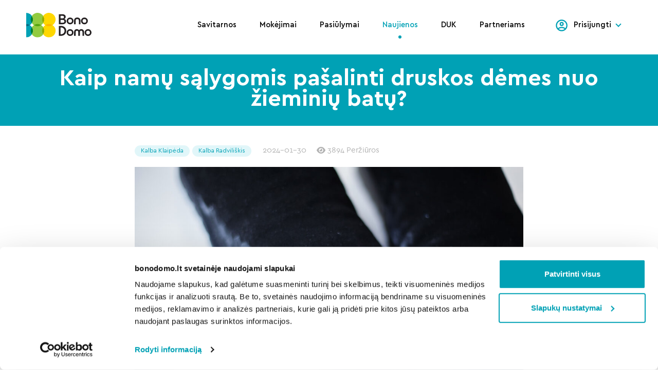

--- FILE ---
content_type: text/html; charset=UTF-8
request_url: https://bonodomo.lt/news/kaip-namu-salygomis-pasalinti-druskos-demes-nuo-zieminiu-batu/
body_size: 14794
content:
<!DOCTYPE html>
<html lang="lt-LT">

<head class="">
	<meta charset="UTF-8">
	<meta name="viewport" content="width=device-width, initial-scale=1, shrink-to-fit=yes">
	<link rel="profile" href="http://gmpg.org/xfn/11">
	<title>Kaip namų sąlygomis pašalinti druskos dėmes nuo žieminių batų? &#x2d; BonoDomo</title>
<link rel="preload" href="https://bonodomo.lt/wp-content/themes/bonodomo/dist/js/app.js?ver=1651041404" as="script">
<!-- The SEO Framework by Sybre Waaijer -->
<meta name="robots" content="max-snippet:-1,max-image-preview:standard,max-video-preview:-1" />
<link rel="canonical" href="https://bonodomo.lt/news/kaip-namu-salygomis-pasalinti-druskos-demes-nuo-zieminiu-batu/" />
<meta name="description" content="Žiemos metu drėgmė, sniegas ir druska yra didžiausias iššūkis mūsų avalynei. Norint išsaugoti savo batus nuo druskos ir pailginti jų tarnavimo laiką, svarbu žinoti keletą paprastų, bet efektyvių patarimų." />
<meta property="og:type" content="article" />
<meta property="og:locale" content="lt_LT" />
<meta property="og:site_name" content="BonoDomo" />
<meta property="og:title" content="Kaip namų sąlygomis pašalinti druskos dėmes nuo žieminių batų?" />
<meta property="og:description" content="Žiemos metu drėgmė, sniegas ir druska yra didžiausias iššūkis mūsų avalynei. Norint išsaugoti savo batus nuo druskos ir pailginti jų tarnavimo laiką, svarbu žinoti keletą paprastų, bet efektyvių patarimų." />
<meta property="og:url" content="https://bonodomo.lt/news/kaip-namu-salygomis-pasalinti-druskos-demes-nuo-zieminiu-batu/" />
<meta property="og:image" content="https://bonodomo.lt/wp-content/uploads/2024/01/01_29_shutterstock_2398210775-scaled.jpg" />
<meta property="og:image:width" content="2560" />
<meta property="og:image:height" content="1707" />
<meta property="og:image:alt" content="kaip pasalinti druskos demes" />
<meta property="article:published_time" content="2024-01-30T06:11:31+00:00" />
<meta property="article:modified_time" content="2024-02-06T06:20:31+00:00" />
<meta name="twitter:card" content="summary_large_image" />
<meta name="twitter:title" content="Kaip namų sąlygomis pašalinti druskos dėmes nuo žieminių batų?" />
<meta name="twitter:description" content="Žiemos metu drėgmė, sniegas ir druska yra didžiausias iššūkis mūsų avalynei. Norint išsaugoti savo batus nuo druskos ir pailginti jų tarnavimo laiką, svarbu žinoti keletą paprastų, bet efektyvių patarimų." />
<meta name="twitter:image" content="https://bonodomo.lt/wp-content/uploads/2024/01/01_29_shutterstock_2398210775-scaled.jpg" />
<meta name="twitter:image:alt" content="kaip pasalinti druskos demes" />
<script type="application/ld+json">{"@context":"https://schema.org","@graph":[{"@type":"WebSite","@id":"https://bonodomo.lt/#/schema/WebSite","url":"https://bonodomo.lt/","name":"BonoDomo","description":"Gerų namų paslaugos","inLanguage":"lt-LT","potentialAction":{"@type":"SearchAction","target":{"@type":"EntryPoint","urlTemplate":"https://bonodomo.lt/search/{search_term_string}/"},"query-input":"required name=search_term_string"},"publisher":{"@type":"Organization","@id":"https://bonodomo.lt/#/schema/Organization","name":"BonoDomo","url":"https://bonodomo.lt/","logo":{"@type":"ImageObject","url":"https://bonodomo.lt/wp-content/uploads/2021/09/cropped-mstile-310x310-1.png","contentUrl":"https://bonodomo.lt/wp-content/uploads/2021/09/cropped-mstile-310x310-1.png","width":512,"height":512}}},{"@type":"WebPage","@id":"https://bonodomo.lt/news/kaip-namu-salygomis-pasalinti-druskos-demes-nuo-zieminiu-batu/","url":"https://bonodomo.lt/news/kaip-namu-salygomis-pasalinti-druskos-demes-nuo-zieminiu-batu/","name":"Kaip namų sąlygomis pašalinti druskos dėmes nuo žieminių batų? &#x2d; BonoDomo","description":"Žiemos metu drėgmė, sniegas ir druska yra didžiausias iššūkis mūsų avalynei. Norint išsaugoti savo batus nuo druskos ir pailginti jų tarnavimo laiką, svarbu žinoti keletą paprastų, bet efektyvių patarimų.","inLanguage":"lt-LT","isPartOf":{"@id":"https://bonodomo.lt/#/schema/WebSite"},"breadcrumb":{"@type":"BreadcrumbList","@id":"https://bonodomo.lt/#/schema/BreadcrumbList","itemListElement":[{"@type":"ListItem","position":1,"item":"https://bonodomo.lt/","name":"BonoDomo"},{"@type":"ListItem","position":2,"item":"https://bonodomo.lt/news/","name":"Archyvai: Naujienos"},{"@type":"ListItem","position":3,"item":"https://bonodomo.lt/city/klaipeda/","name":"Miestas: Kalba Klaipėda"},{"@type":"ListItem","position":4,"name":"Kaip namų sąlygomis pašalinti druskos dėmes nuo žieminių batų?"}]},"potentialAction":{"@type":"ReadAction","target":"https://bonodomo.lt/news/kaip-namu-salygomis-pasalinti-druskos-demes-nuo-zieminiu-batu/"},"datePublished":"2024-01-30T06:11:31+00:00","dateModified":"2024-02-06T06:20:31+00:00","author":{"@type":"Person","@id":"https://bonodomo.lt/#/schema/Person/c0c56422850063010820a387bc61372d","name":"Meda Baranauskaite"}}]}</script>
<!-- / The SEO Framework by Sybre Waaijer | 4.03ms meta | 0.20ms boot -->

<link rel='dns-prefetch' href='//cdnjs.cloudflare.com' />
<link rel="alternate" type="application/rss+xml" title="BonoDomo &raquo; Įrašų RSS srautas" href="https://bonodomo.lt/feed/" />
<link rel="alternate" type="application/rss+xml" title="BonoDomo &raquo; Komentarų RSS srautas" href="https://bonodomo.lt/comments/feed/" />
<link rel="alternate" title="oEmbed (JSON)" type="application/json+oembed" href="https://bonodomo.lt/wp-json/oembed/1.0/embed?url=https%3A%2F%2Fbonodomo.lt%2Fnews%2Fkaip-namu-salygomis-pasalinti-druskos-demes-nuo-zieminiu-batu%2F" />
<link rel="alternate" title="oEmbed (XML)" type="text/xml+oembed" href="https://bonodomo.lt/wp-json/oembed/1.0/embed?url=https%3A%2F%2Fbonodomo.lt%2Fnews%2Fkaip-namu-salygomis-pasalinti-druskos-demes-nuo-zieminiu-batu%2F&#038;format=xml" />
<style id='wp-img-auto-sizes-contain-inline-css'>
img:is([sizes=auto i],[sizes^="auto," i]){contain-intrinsic-size:3000px 1500px}
/*# sourceURL=wp-img-auto-sizes-contain-inline-css */
</style>
<style id='wp-block-library-inline-css'>
:root{--wp-block-synced-color:#7a00df;--wp-block-synced-color--rgb:122,0,223;--wp-bound-block-color:var(--wp-block-synced-color);--wp-editor-canvas-background:#ddd;--wp-admin-theme-color:#007cba;--wp-admin-theme-color--rgb:0,124,186;--wp-admin-theme-color-darker-10:#006ba1;--wp-admin-theme-color-darker-10--rgb:0,107,160.5;--wp-admin-theme-color-darker-20:#005a87;--wp-admin-theme-color-darker-20--rgb:0,90,135;--wp-admin-border-width-focus:2px}@media (min-resolution:192dpi){:root{--wp-admin-border-width-focus:1.5px}}.wp-element-button{cursor:pointer}:root .has-very-light-gray-background-color{background-color:#eee}:root .has-very-dark-gray-background-color{background-color:#313131}:root .has-very-light-gray-color{color:#eee}:root .has-very-dark-gray-color{color:#313131}:root .has-vivid-green-cyan-to-vivid-cyan-blue-gradient-background{background:linear-gradient(135deg,#00d084,#0693e3)}:root .has-purple-crush-gradient-background{background:linear-gradient(135deg,#34e2e4,#4721fb 50%,#ab1dfe)}:root .has-hazy-dawn-gradient-background{background:linear-gradient(135deg,#faaca8,#dad0ec)}:root .has-subdued-olive-gradient-background{background:linear-gradient(135deg,#fafae1,#67a671)}:root .has-atomic-cream-gradient-background{background:linear-gradient(135deg,#fdd79a,#004a59)}:root .has-nightshade-gradient-background{background:linear-gradient(135deg,#330968,#31cdcf)}:root .has-midnight-gradient-background{background:linear-gradient(135deg,#020381,#2874fc)}:root{--wp--preset--font-size--normal:16px;--wp--preset--font-size--huge:42px}.has-regular-font-size{font-size:1em}.has-larger-font-size{font-size:2.625em}.has-normal-font-size{font-size:var(--wp--preset--font-size--normal)}.has-huge-font-size{font-size:var(--wp--preset--font-size--huge)}.has-text-align-center{text-align:center}.has-text-align-left{text-align:left}.has-text-align-right{text-align:right}.has-fit-text{white-space:nowrap!important}#end-resizable-editor-section{display:none}.aligncenter{clear:both}.items-justified-left{justify-content:flex-start}.items-justified-center{justify-content:center}.items-justified-right{justify-content:flex-end}.items-justified-space-between{justify-content:space-between}.screen-reader-text{border:0;clip-path:inset(50%);height:1px;margin:-1px;overflow:hidden;padding:0;position:absolute;width:1px;word-wrap:normal!important}.screen-reader-text:focus{background-color:#ddd;clip-path:none;color:#444;display:block;font-size:1em;height:auto;left:5px;line-height:normal;padding:15px 23px 14px;text-decoration:none;top:5px;width:auto;z-index:100000}html :where(.has-border-color){border-style:solid}html :where([style*=border-top-color]){border-top-style:solid}html :where([style*=border-right-color]){border-right-style:solid}html :where([style*=border-bottom-color]){border-bottom-style:solid}html :where([style*=border-left-color]){border-left-style:solid}html :where([style*=border-width]){border-style:solid}html :where([style*=border-top-width]){border-top-style:solid}html :where([style*=border-right-width]){border-right-style:solid}html :where([style*=border-bottom-width]){border-bottom-style:solid}html :where([style*=border-left-width]){border-left-style:solid}html :where(img[class*=wp-image-]){height:auto;max-width:100%}:where(figure){margin:0 0 1em}html :where(.is-position-sticky){--wp-admin--admin-bar--position-offset:var(--wp-admin--admin-bar--height,0px)}@media screen and (max-width:600px){html :where(.is-position-sticky){--wp-admin--admin-bar--position-offset:0px}}

/*# sourceURL=wp-block-library-inline-css */
</style><style id='wp-block-image-inline-css'>
.wp-block-image>a,.wp-block-image>figure>a{display:inline-block}.wp-block-image img{box-sizing:border-box;height:auto;max-width:100%;vertical-align:bottom}@media not (prefers-reduced-motion){.wp-block-image img.hide{visibility:hidden}.wp-block-image img.show{animation:show-content-image .4s}}.wp-block-image[style*=border-radius] img,.wp-block-image[style*=border-radius]>a{border-radius:inherit}.wp-block-image.has-custom-border img{box-sizing:border-box}.wp-block-image.aligncenter{text-align:center}.wp-block-image.alignfull>a,.wp-block-image.alignwide>a{width:100%}.wp-block-image.alignfull img,.wp-block-image.alignwide img{height:auto;width:100%}.wp-block-image .aligncenter,.wp-block-image .alignleft,.wp-block-image .alignright,.wp-block-image.aligncenter,.wp-block-image.alignleft,.wp-block-image.alignright{display:table}.wp-block-image .aligncenter>figcaption,.wp-block-image .alignleft>figcaption,.wp-block-image .alignright>figcaption,.wp-block-image.aligncenter>figcaption,.wp-block-image.alignleft>figcaption,.wp-block-image.alignright>figcaption{caption-side:bottom;display:table-caption}.wp-block-image .alignleft{float:left;margin:.5em 1em .5em 0}.wp-block-image .alignright{float:right;margin:.5em 0 .5em 1em}.wp-block-image .aligncenter{margin-left:auto;margin-right:auto}.wp-block-image :where(figcaption){margin-bottom:1em;margin-top:.5em}.wp-block-image.is-style-circle-mask img{border-radius:9999px}@supports ((-webkit-mask-image:none) or (mask-image:none)) or (-webkit-mask-image:none){.wp-block-image.is-style-circle-mask img{border-radius:0;-webkit-mask-image:url('data:image/svg+xml;utf8,<svg viewBox="0 0 100 100" xmlns="http://www.w3.org/2000/svg"><circle cx="50" cy="50" r="50"/></svg>');mask-image:url('data:image/svg+xml;utf8,<svg viewBox="0 0 100 100" xmlns="http://www.w3.org/2000/svg"><circle cx="50" cy="50" r="50"/></svg>');mask-mode:alpha;-webkit-mask-position:center;mask-position:center;-webkit-mask-repeat:no-repeat;mask-repeat:no-repeat;-webkit-mask-size:contain;mask-size:contain}}:root :where(.wp-block-image.is-style-rounded img,.wp-block-image .is-style-rounded img){border-radius:9999px}.wp-block-image figure{margin:0}.wp-lightbox-container{display:flex;flex-direction:column;position:relative}.wp-lightbox-container img{cursor:zoom-in}.wp-lightbox-container img:hover+button{opacity:1}.wp-lightbox-container button{align-items:center;backdrop-filter:blur(16px) saturate(180%);background-color:#5a5a5a40;border:none;border-radius:4px;cursor:zoom-in;display:flex;height:20px;justify-content:center;opacity:0;padding:0;position:absolute;right:16px;text-align:center;top:16px;width:20px;z-index:100}@media not (prefers-reduced-motion){.wp-lightbox-container button{transition:opacity .2s ease}}.wp-lightbox-container button:focus-visible{outline:3px auto #5a5a5a40;outline:3px auto -webkit-focus-ring-color;outline-offset:3px}.wp-lightbox-container button:hover{cursor:pointer;opacity:1}.wp-lightbox-container button:focus{opacity:1}.wp-lightbox-container button:focus,.wp-lightbox-container button:hover,.wp-lightbox-container button:not(:hover):not(:active):not(.has-background){background-color:#5a5a5a40;border:none}.wp-lightbox-overlay{box-sizing:border-box;cursor:zoom-out;height:100vh;left:0;overflow:hidden;position:fixed;top:0;visibility:hidden;width:100%;z-index:100000}.wp-lightbox-overlay .close-button{align-items:center;cursor:pointer;display:flex;justify-content:center;min-height:40px;min-width:40px;padding:0;position:absolute;right:calc(env(safe-area-inset-right) + 16px);top:calc(env(safe-area-inset-top) + 16px);z-index:5000000}.wp-lightbox-overlay .close-button:focus,.wp-lightbox-overlay .close-button:hover,.wp-lightbox-overlay .close-button:not(:hover):not(:active):not(.has-background){background:none;border:none}.wp-lightbox-overlay .lightbox-image-container{height:var(--wp--lightbox-container-height);left:50%;overflow:hidden;position:absolute;top:50%;transform:translate(-50%,-50%);transform-origin:top left;width:var(--wp--lightbox-container-width);z-index:9999999999}.wp-lightbox-overlay .wp-block-image{align-items:center;box-sizing:border-box;display:flex;height:100%;justify-content:center;margin:0;position:relative;transform-origin:0 0;width:100%;z-index:3000000}.wp-lightbox-overlay .wp-block-image img{height:var(--wp--lightbox-image-height);min-height:var(--wp--lightbox-image-height);min-width:var(--wp--lightbox-image-width);width:var(--wp--lightbox-image-width)}.wp-lightbox-overlay .wp-block-image figcaption{display:none}.wp-lightbox-overlay button{background:none;border:none}.wp-lightbox-overlay .scrim{background-color:#fff;height:100%;opacity:.9;position:absolute;width:100%;z-index:2000000}.wp-lightbox-overlay.active{visibility:visible}@media not (prefers-reduced-motion){.wp-lightbox-overlay.active{animation:turn-on-visibility .25s both}.wp-lightbox-overlay.active img{animation:turn-on-visibility .35s both}.wp-lightbox-overlay.show-closing-animation:not(.active){animation:turn-off-visibility .35s both}.wp-lightbox-overlay.show-closing-animation:not(.active) img{animation:turn-off-visibility .25s both}.wp-lightbox-overlay.zoom.active{animation:none;opacity:1;visibility:visible}.wp-lightbox-overlay.zoom.active .lightbox-image-container{animation:lightbox-zoom-in .4s}.wp-lightbox-overlay.zoom.active .lightbox-image-container img{animation:none}.wp-lightbox-overlay.zoom.active .scrim{animation:turn-on-visibility .4s forwards}.wp-lightbox-overlay.zoom.show-closing-animation:not(.active){animation:none}.wp-lightbox-overlay.zoom.show-closing-animation:not(.active) .lightbox-image-container{animation:lightbox-zoom-out .4s}.wp-lightbox-overlay.zoom.show-closing-animation:not(.active) .lightbox-image-container img{animation:none}.wp-lightbox-overlay.zoom.show-closing-animation:not(.active) .scrim{animation:turn-off-visibility .4s forwards}}@keyframes show-content-image{0%{visibility:hidden}99%{visibility:hidden}to{visibility:visible}}@keyframes turn-on-visibility{0%{opacity:0}to{opacity:1}}@keyframes turn-off-visibility{0%{opacity:1;visibility:visible}99%{opacity:0;visibility:visible}to{opacity:0;visibility:hidden}}@keyframes lightbox-zoom-in{0%{transform:translate(calc((-100vw + var(--wp--lightbox-scrollbar-width))/2 + var(--wp--lightbox-initial-left-position)),calc(-50vh + var(--wp--lightbox-initial-top-position))) scale(var(--wp--lightbox-scale))}to{transform:translate(-50%,-50%) scale(1)}}@keyframes lightbox-zoom-out{0%{transform:translate(-50%,-50%) scale(1);visibility:visible}99%{visibility:visible}to{transform:translate(calc((-100vw + var(--wp--lightbox-scrollbar-width))/2 + var(--wp--lightbox-initial-left-position)),calc(-50vh + var(--wp--lightbox-initial-top-position))) scale(var(--wp--lightbox-scale));visibility:hidden}}
/*# sourceURL=https://bonodomo.lt/wp-includes/blocks/image/style.min.css */
</style>
<style id='wp-block-list-inline-css'>
ol,ul{box-sizing:border-box}:root :where(.wp-block-list.has-background){padding:1.25em 2.375em}
/*# sourceURL=https://bonodomo.lt/wp-includes/blocks/list/style.min.css */
</style>
<style id='wp-block-paragraph-inline-css'>
.is-small-text{font-size:.875em}.is-regular-text{font-size:1em}.is-large-text{font-size:2.25em}.is-larger-text{font-size:3em}.has-drop-cap:not(:focus):first-letter{float:left;font-size:8.4em;font-style:normal;font-weight:100;line-height:.68;margin:.05em .1em 0 0;text-transform:uppercase}body.rtl .has-drop-cap:not(:focus):first-letter{float:none;margin-left:.1em}p.has-drop-cap.has-background{overflow:hidden}:root :where(p.has-background){padding:1.25em 2.375em}:where(p.has-text-color:not(.has-link-color)) a{color:inherit}p.has-text-align-left[style*="writing-mode:vertical-lr"],p.has-text-align-right[style*="writing-mode:vertical-rl"]{rotate:180deg}
/*# sourceURL=https://bonodomo.lt/wp-includes/blocks/paragraph/style.min.css */
</style>
<style id='global-styles-inline-css'>
:root{--wp--preset--aspect-ratio--square: 1;--wp--preset--aspect-ratio--4-3: 4/3;--wp--preset--aspect-ratio--3-4: 3/4;--wp--preset--aspect-ratio--3-2: 3/2;--wp--preset--aspect-ratio--2-3: 2/3;--wp--preset--aspect-ratio--16-9: 16/9;--wp--preset--aspect-ratio--9-16: 9/16;--wp--preset--color--black: #000000;--wp--preset--color--cyan-bluish-gray: #abb8c3;--wp--preset--color--white: #ffffff;--wp--preset--color--pale-pink: #f78da7;--wp--preset--color--vivid-red: #cf2e2e;--wp--preset--color--luminous-vivid-orange: #ff6900;--wp--preset--color--luminous-vivid-amber: #fcb900;--wp--preset--color--light-green-cyan: #7bdcb5;--wp--preset--color--vivid-green-cyan: #00d084;--wp--preset--color--pale-cyan-blue: #8ed1fc;--wp--preset--color--vivid-cyan-blue: #0693e3;--wp--preset--color--vivid-purple: #9b51e0;--wp--preset--gradient--vivid-cyan-blue-to-vivid-purple: linear-gradient(135deg,rgb(6,147,227) 0%,rgb(155,81,224) 100%);--wp--preset--gradient--light-green-cyan-to-vivid-green-cyan: linear-gradient(135deg,rgb(122,220,180) 0%,rgb(0,208,130) 100%);--wp--preset--gradient--luminous-vivid-amber-to-luminous-vivid-orange: linear-gradient(135deg,rgb(252,185,0) 0%,rgb(255,105,0) 100%);--wp--preset--gradient--luminous-vivid-orange-to-vivid-red: linear-gradient(135deg,rgb(255,105,0) 0%,rgb(207,46,46) 100%);--wp--preset--gradient--very-light-gray-to-cyan-bluish-gray: linear-gradient(135deg,rgb(238,238,238) 0%,rgb(169,184,195) 100%);--wp--preset--gradient--cool-to-warm-spectrum: linear-gradient(135deg,rgb(74,234,220) 0%,rgb(151,120,209) 20%,rgb(207,42,186) 40%,rgb(238,44,130) 60%,rgb(251,105,98) 80%,rgb(254,248,76) 100%);--wp--preset--gradient--blush-light-purple: linear-gradient(135deg,rgb(255,206,236) 0%,rgb(152,150,240) 100%);--wp--preset--gradient--blush-bordeaux: linear-gradient(135deg,rgb(254,205,165) 0%,rgb(254,45,45) 50%,rgb(107,0,62) 100%);--wp--preset--gradient--luminous-dusk: linear-gradient(135deg,rgb(255,203,112) 0%,rgb(199,81,192) 50%,rgb(65,88,208) 100%);--wp--preset--gradient--pale-ocean: linear-gradient(135deg,rgb(255,245,203) 0%,rgb(182,227,212) 50%,rgb(51,167,181) 100%);--wp--preset--gradient--electric-grass: linear-gradient(135deg,rgb(202,248,128) 0%,rgb(113,206,126) 100%);--wp--preset--gradient--midnight: linear-gradient(135deg,rgb(2,3,129) 0%,rgb(40,116,252) 100%);--wp--preset--font-size--small: 13px;--wp--preset--font-size--medium: 20px;--wp--preset--font-size--large: 36px;--wp--preset--font-size--x-large: 42px;--wp--preset--spacing--20: 0.44rem;--wp--preset--spacing--30: 0.67rem;--wp--preset--spacing--40: 1rem;--wp--preset--spacing--50: 1.5rem;--wp--preset--spacing--60: 2.25rem;--wp--preset--spacing--70: 3.38rem;--wp--preset--spacing--80: 5.06rem;--wp--preset--shadow--natural: 6px 6px 9px rgba(0, 0, 0, 0.2);--wp--preset--shadow--deep: 12px 12px 50px rgba(0, 0, 0, 0.4);--wp--preset--shadow--sharp: 6px 6px 0px rgba(0, 0, 0, 0.2);--wp--preset--shadow--outlined: 6px 6px 0px -3px rgb(255, 255, 255), 6px 6px rgb(0, 0, 0);--wp--preset--shadow--crisp: 6px 6px 0px rgb(0, 0, 0);}:where(.is-layout-flex){gap: 0.5em;}:where(.is-layout-grid){gap: 0.5em;}body .is-layout-flex{display: flex;}.is-layout-flex{flex-wrap: wrap;align-items: center;}.is-layout-flex > :is(*, div){margin: 0;}body .is-layout-grid{display: grid;}.is-layout-grid > :is(*, div){margin: 0;}:where(.wp-block-columns.is-layout-flex){gap: 2em;}:where(.wp-block-columns.is-layout-grid){gap: 2em;}:where(.wp-block-post-template.is-layout-flex){gap: 1.25em;}:where(.wp-block-post-template.is-layout-grid){gap: 1.25em;}.has-black-color{color: var(--wp--preset--color--black) !important;}.has-cyan-bluish-gray-color{color: var(--wp--preset--color--cyan-bluish-gray) !important;}.has-white-color{color: var(--wp--preset--color--white) !important;}.has-pale-pink-color{color: var(--wp--preset--color--pale-pink) !important;}.has-vivid-red-color{color: var(--wp--preset--color--vivid-red) !important;}.has-luminous-vivid-orange-color{color: var(--wp--preset--color--luminous-vivid-orange) !important;}.has-luminous-vivid-amber-color{color: var(--wp--preset--color--luminous-vivid-amber) !important;}.has-light-green-cyan-color{color: var(--wp--preset--color--light-green-cyan) !important;}.has-vivid-green-cyan-color{color: var(--wp--preset--color--vivid-green-cyan) !important;}.has-pale-cyan-blue-color{color: var(--wp--preset--color--pale-cyan-blue) !important;}.has-vivid-cyan-blue-color{color: var(--wp--preset--color--vivid-cyan-blue) !important;}.has-vivid-purple-color{color: var(--wp--preset--color--vivid-purple) !important;}.has-black-background-color{background-color: var(--wp--preset--color--black) !important;}.has-cyan-bluish-gray-background-color{background-color: var(--wp--preset--color--cyan-bluish-gray) !important;}.has-white-background-color{background-color: var(--wp--preset--color--white) !important;}.has-pale-pink-background-color{background-color: var(--wp--preset--color--pale-pink) !important;}.has-vivid-red-background-color{background-color: var(--wp--preset--color--vivid-red) !important;}.has-luminous-vivid-orange-background-color{background-color: var(--wp--preset--color--luminous-vivid-orange) !important;}.has-luminous-vivid-amber-background-color{background-color: var(--wp--preset--color--luminous-vivid-amber) !important;}.has-light-green-cyan-background-color{background-color: var(--wp--preset--color--light-green-cyan) !important;}.has-vivid-green-cyan-background-color{background-color: var(--wp--preset--color--vivid-green-cyan) !important;}.has-pale-cyan-blue-background-color{background-color: var(--wp--preset--color--pale-cyan-blue) !important;}.has-vivid-cyan-blue-background-color{background-color: var(--wp--preset--color--vivid-cyan-blue) !important;}.has-vivid-purple-background-color{background-color: var(--wp--preset--color--vivid-purple) !important;}.has-black-border-color{border-color: var(--wp--preset--color--black) !important;}.has-cyan-bluish-gray-border-color{border-color: var(--wp--preset--color--cyan-bluish-gray) !important;}.has-white-border-color{border-color: var(--wp--preset--color--white) !important;}.has-pale-pink-border-color{border-color: var(--wp--preset--color--pale-pink) !important;}.has-vivid-red-border-color{border-color: var(--wp--preset--color--vivid-red) !important;}.has-luminous-vivid-orange-border-color{border-color: var(--wp--preset--color--luminous-vivid-orange) !important;}.has-luminous-vivid-amber-border-color{border-color: var(--wp--preset--color--luminous-vivid-amber) !important;}.has-light-green-cyan-border-color{border-color: var(--wp--preset--color--light-green-cyan) !important;}.has-vivid-green-cyan-border-color{border-color: var(--wp--preset--color--vivid-green-cyan) !important;}.has-pale-cyan-blue-border-color{border-color: var(--wp--preset--color--pale-cyan-blue) !important;}.has-vivid-cyan-blue-border-color{border-color: var(--wp--preset--color--vivid-cyan-blue) !important;}.has-vivid-purple-border-color{border-color: var(--wp--preset--color--vivid-purple) !important;}.has-vivid-cyan-blue-to-vivid-purple-gradient-background{background: var(--wp--preset--gradient--vivid-cyan-blue-to-vivid-purple) !important;}.has-light-green-cyan-to-vivid-green-cyan-gradient-background{background: var(--wp--preset--gradient--light-green-cyan-to-vivid-green-cyan) !important;}.has-luminous-vivid-amber-to-luminous-vivid-orange-gradient-background{background: var(--wp--preset--gradient--luminous-vivid-amber-to-luminous-vivid-orange) !important;}.has-luminous-vivid-orange-to-vivid-red-gradient-background{background: var(--wp--preset--gradient--luminous-vivid-orange-to-vivid-red) !important;}.has-very-light-gray-to-cyan-bluish-gray-gradient-background{background: var(--wp--preset--gradient--very-light-gray-to-cyan-bluish-gray) !important;}.has-cool-to-warm-spectrum-gradient-background{background: var(--wp--preset--gradient--cool-to-warm-spectrum) !important;}.has-blush-light-purple-gradient-background{background: var(--wp--preset--gradient--blush-light-purple) !important;}.has-blush-bordeaux-gradient-background{background: var(--wp--preset--gradient--blush-bordeaux) !important;}.has-luminous-dusk-gradient-background{background: var(--wp--preset--gradient--luminous-dusk) !important;}.has-pale-ocean-gradient-background{background: var(--wp--preset--gradient--pale-ocean) !important;}.has-electric-grass-gradient-background{background: var(--wp--preset--gradient--electric-grass) !important;}.has-midnight-gradient-background{background: var(--wp--preset--gradient--midnight) !important;}.has-small-font-size{font-size: var(--wp--preset--font-size--small) !important;}.has-medium-font-size{font-size: var(--wp--preset--font-size--medium) !important;}.has-large-font-size{font-size: var(--wp--preset--font-size--large) !important;}.has-x-large-font-size{font-size: var(--wp--preset--font-size--x-large) !important;}
/*# sourceURL=global-styles-inline-css */
</style>

<style id='classic-theme-styles-inline-css'>
/*! This file is auto-generated */
.wp-block-button__link{color:#fff;background-color:#32373c;border-radius:9999px;box-shadow:none;text-decoration:none;padding:calc(.667em + 2px) calc(1.333em + 2px);font-size:1.125em}.wp-block-file__button{background:#32373c;color:#fff;text-decoration:none}
/*# sourceURL=/wp-includes/css/classic-themes.min.css */
</style>
<link rel='stylesheet' id='app-css' href='https://bonodomo.lt/wp-content/themes/bonodomo/dist/app.min.css?ver=1766927185' media='' />
<link rel='stylesheet' id='jquery-auto-complete-css' href='https://cdnjs.cloudflare.com/ajax/libs/jquery-autocomplete/1.0.7/jquery.auto-complete.css?ver=1.0.7' media='all' />
<script src="https://bonodomo.lt/wp-includes/js/jquery/jquery.min.js?ver=3.7.1" id="jquery-core-js"></script>
<script src="https://bonodomo.lt/wp-includes/js/jquery/jquery-migrate.min.js?ver=3.4.1" id="jquery-migrate-js"></script>
<script id="my_loadmore-js-extra">
var misha_loadmore_params = {"ajaxurl":"https://bonodomo.lt/wp-admin/admin-ajax.php","posts":"{\"page\":0,\"news_cpt\":\"kaip-namu-salygomis-pasalinti-druskos-demes-nuo-zieminiu-batu\",\"post_type\":\"news_cpt\",\"name\":\"kaip-namu-salygomis-pasalinti-druskos-demes-nuo-zieminiu-batu\",\"error\":\"\",\"m\":\"\",\"p\":0,\"post_parent\":\"\",\"subpost\":\"\",\"subpost_id\":\"\",\"attachment\":\"\",\"attachment_id\":0,\"pagename\":\"\",\"page_id\":0,\"second\":\"\",\"minute\":\"\",\"hour\":\"\",\"day\":0,\"monthnum\":0,\"year\":0,\"w\":0,\"category_name\":\"\",\"tag\":\"\",\"cat\":\"\",\"tag_id\":\"\",\"author\":\"\",\"author_name\":\"\",\"feed\":\"\",\"tb\":\"\",\"paged\":0,\"meta_key\":\"\",\"meta_value\":\"\",\"preview\":\"\",\"s\":\"\",\"sentence\":\"\",\"title\":\"\",\"fields\":\"all\",\"menu_order\":\"\",\"embed\":\"\",\"category__in\":[],\"category__not_in\":[],\"category__and\":[],\"post__in\":[],\"post__not_in\":[],\"post_name__in\":[],\"tag__in\":[],\"tag__not_in\":[],\"tag__and\":[],\"tag_slug__in\":[],\"tag_slug__and\":[],\"post_parent__in\":[],\"post_parent__not_in\":[],\"author__in\":[],\"author__not_in\":[],\"search_columns\":[],\"tax_query\":[{\"taxonomy\":\"language\",\"field\":\"term_taxonomy_id\",\"terms\":[18],\"operator\":\"IN\"}],\"update_post_term_cache\":true,\"ignore_sticky_posts\":false,\"suppress_filters\":false,\"cache_results\":true,\"update_menu_item_cache\":false,\"lazy_load_term_meta\":true,\"update_post_meta_cache\":true,\"posts_per_page\":13,\"nopaging\":false,\"comments_per_page\":\"50\",\"no_found_rows\":false,\"order\":\"DESC\"}","current_page":"1","max_page":"0","loading":"Kraunama..."};
//# sourceURL=my_loadmore-js-extra
</script>
<script src="https://bonodomo.lt/wp-content/themes/bonodomo/src/js/myloadmore.js?ver=6.9" id="my_loadmore-js"></script>
<link rel="https://api.w.org/" href="https://bonodomo.lt/wp-json/" /><link rel="alternate" title="JSON" type="application/json" href="https://bonodomo.lt/wp-json/wp/v2/news_cpt/279282" /><meta name="mobile-web-app-capable" content="yes">
<meta name="apple-mobile-web-app-capable" content="yes">
<meta name="apple-mobile-web-app-title" content="BonoDomo - Gerų namų paslaugos">
<link rel="icon" href="https://bonodomo.lt/wp-content/uploads/2021/09/cropped-mstile-310x310-1-32x32.png" sizes="32x32" />
<link rel="icon" href="https://bonodomo.lt/wp-content/uploads/2021/09/cropped-mstile-310x310-1-192x192.png" sizes="192x192" />
<link rel="apple-touch-icon" href="https://bonodomo.lt/wp-content/uploads/2021/09/cropped-mstile-310x310-1-180x180.png" />
<meta name="msapplication-TileImage" content="https://bonodomo.lt/wp-content/uploads/2021/09/cropped-mstile-310x310-1-270x270.png" />

						<!-- Google Tag Manager -->
		<script>(function(w,d,s,l,i){w[l]=w[l]||[];w[l].push({'gtm.start':
		new Date().getTime(),event:'gtm.js'});var f=d.getElementsByTagName(s)[0],
		j=d.createElement(s),dl=l!='dataLayer'?'&l='+l:'';j.async=true;j.src=
		'https://www.googletagmanager.com/gtm.js?id='+i+dl;f.parentNode.insertBefore(j,f);
		})(window,document,'script','dataLayer','GTM-PFJTBT8');</script>
		<!-- End Google Tag Manager -->

		<!-- Google Tag Manager (noscript) -->
		<noscript><iframe src=https://www.googletagmanager.com/ns.html?id=GTM-PFJTBT8
		height="0" width="0" style="display:none;visibility:hidden"></iframe></noscript>
		<!-- End Google Tag Manager (noscript) -->

		<!--Start of Tawk.to Script-->
		<!-- <script type="text/javascript">
		var Tawk_API=Tawk_API||{}, Tawk_LoadStart=new Date();
		(function(){
		var s1=document.createElement("script"),s0=document.getElementsByTagName("script")[0];
		s1.async=true;
		s1.src='https://embed.tawk.to/59141a134ac4446b24a6e6ad/default';
		s1.charset='UTF-8';
		s1.setAttribute('crossorigin','*');
		s0.parentNode.insertBefore(s1,s0);
		})();
		</script> -->
		<!--End of Tawk.to Script-->

		<!-- Meta Pixel Code -->
		<script>
		!function(f,b,e,v,n,t,s)
		{if(f.fbq)return;n=f.fbq=function(){n.callMethod?
		n.callMethod.apply(n,arguments):n.queue.push(arguments)};
		if(!f._fbq)f._fbq=n;n.push=n;n.loaded=!0;n.version='2.0';
		n.queue=[];t=b.createElement(e);t.async=!0;
		t.src=v;s=b.getElementsByTagName(e)[0];
		s.parentNode.insertBefore(t,s)}(window, document,'script',
		'https://connect.facebook.net/en_US/fbevents.js');
		fbq('init', '290900826559225');
		fbq('track', 'PageView');
		</script>
		<noscript><img height="1" width="1" style="display:none"
		src="https://www.facebook.com/tr?id=290900826559225&ev=PageView&noscript=1"
		/></noscript>
		<!-- End Meta Pixel Code -->

		<meta name="facebook-domain-verification" content="eai948m8rjgl1km4fdec7jzoszzd80" />
		
			
</head>

<body class="wp-singular news_cpt-template news_cpt-template-page-templates news_cpt-template-aktualijospost_template_v2 news_cpt-template-page-templatesaktualijospost_template_v2-php single single-news_cpt postid-279282 wp-embed-responsive wp-theme-bonodomo">
		<div class="site" id="page">

		<!-- ******************* The Navbar Area ******************* -->
		<div id="wrapper-navbar" itemscope itemtype="http://schema.org/WebSite">


			<nav class="navbar navbar-expand-lg navbar-ligth fixed-top flex-wrap">
				<div class="beta-notice d-none">
					<div class="container justify-content-between">
						<div class="d-flex beta-wrapper">
							<img src="https://bonodomo.lt/wp-content/themes/bonodomo/assets/info.svg" loading="lazy">
							<div>
								<p class="notice-first">Sveiki! Naudojatės pradine (“beta”) BonoDomo versija.</p>
								<p class="notice-second">Mums labai svarbi teigiama klientų patirtis, tad pastebėjus netikslumų ar klaidų, prašome pranešti <a href="/cdn-cgi/l/email-protection#f6d69f989099b69499989992999b99d89a82" target="_blank"><span class="__cf_email__" data-cfemail="8de4e3ebe2cdefe2e3e2e9e2e0e2a3e1f9">[email&#160;protected]</span></a>.</p>
							</div>
						</div>
						<img class="close-notice" src="https://bonodomo.lt/wp-content/themes/bonodomo/assets/close.svg" loading="lazy">
					</div>
				</div>
								
									<div class="container js-nav-container">
					
					<!-- Your site title as branding in the menu -->
					
						<a href="https://bonodomo.lt/" class="navbar-brand custom-logo-link" rel="home" aria-current="page">
							<img width="127" height="48" src="https://bonodomo.lt/wp-content/themes/bonodomo/assets/logo-new.svg" class="img-fluid" alt="BonoDomo" loading="lazy">
						</a>

										<!-- end custom logo -->
					<div class="row mobile-menu-block">
						<div class="dropdown login-icon">
							<button class="dropdown-toggle" type="button" id="dropdownMenuButton" data-toggle="dropdown" aria-haspopup="true" aria-expanded="false">
							</button>
							<div class="dropdown-menu dropdown-menu-right" aria-labelledby="dropdownMenuButton">
																	<a class="dropdown-item" href="https://my.bonodomo.lt/login?lang=lt">Prisijungimas</a>
									<a class="dropdown-item" href="https://my.bonodomo.lt/register?lang=lt">Registracija</a>
															</div>
						</div>
						<div class="navbar-toggler ml-2 collapsed" type="button" data-toggle="collapse" data-target="#navbarNavDropdown" aria-controls="navbarNavDropdown" aria-expanded="false" aria-label="Toggle navigation">
							<div class="sr-only">Toggle navigation</div>
							<div class="icon-bar top-bar"></div>
							<div class="icon-bar middle-bar"></div>
							<div class="icon-bar bottom-bar"></div>
						</div>
					</div>
					<!-- The WordPress Menu goes here -->
										<div id="navbarNavDropdown" class="collapse navbar-collapse"><ul id="main-menu" class="navbar-nav ml-auto"><li itemscope="itemscope" itemtype="https://www.schema.org/SiteNavigationElement" id="menu-item-278277" class="menu-item menu-item-type-custom menu-item-object-custom menu-item-278277 nav-item"><a title="Savitarnos" href="https://my.bonodomo.lt/self-service" class="nav-link">Savitarnos</a></li>
<li itemscope="itemscope" itemtype="https://www.schema.org/SiteNavigationElement" id="menu-item-278076" class="menu-item menu-item-type-post_type menu-item-object-page menu-item-278076 nav-item"><a title="Mokėjimai" href="https://bonodomo.lt/mokejimai/" class="nav-link">Mokėjimai</a></li>
<li itemscope="itemscope" itemtype="https://www.schema.org/SiteNavigationElement" id="menu-item-271100" class="main menu-item menu-item-type-custom menu-item-object-custom menu-item-271100 nav-item"><a title="Pasiūlymai" href="https://my.bonodomo.lt/offers?lang=lt" class="nav-link">Pasiūlymai</a></li>
<li itemscope="itemscope" itemtype="https://www.schema.org/SiteNavigationElement" id="menu-item-27" class="main aktualijos_menu_item menu-item menu-item-type-post_type menu-item-object-page menu-item-27 nav-item"><a title="Naujienos" href="https://bonodomo.lt/naujienos/" class="nav-link">Naujienos</a></li>
<li itemscope="itemscope" itemtype="https://www.schema.org/SiteNavigationElement" id="menu-item-28" class="main menu-item menu-item-type-post_type menu-item-object-page menu-item-28 nav-item"><a title="DUK" href="https://bonodomo.lt/duk/" class="nav-link">DUK</a></li>
<li itemscope="itemscope" itemtype="https://www.schema.org/SiteNavigationElement" id="menu-item-190" class="main menu-item menu-item-type-post_type menu-item-object-page menu-item-190 nav-item"><a title="Partneriams" href="https://bonodomo.lt/partneriams/" class="nav-link">Partneriams</a></li>
<li itemscope="itemscope" itemtype="https://www.schema.org/SiteNavigationElement" id="menu-item-32" class="login mr-0 menu-item menu-item-type-post_type menu-item-object-page menu-item-has-children dropdown menu-item-32 nav-item"><a title="Prisijungti" href="#" data-toggle="dropdown" aria-haspopup="true" aria-expanded="false" class="dropdown-toggle nav-link" id="menu-item-dropdown-32">Prisijungti</a>
<ul class="dropdown-menu" aria-labelledby="menu-item-dropdown-32" role="menu">
	<li itemscope="itemscope" itemtype="https://www.schema.org/SiteNavigationElement" id="menu-item-271013" class="menu-item menu-item-type-custom menu-item-object-custom menu-item-271013 nav-item"><a title="Prisijungimas" href="https://my.bonodomo.lt/login?lang=lt" class="dropdown-item">Prisijungimas</a></li>
	<li itemscope="itemscope" itemtype="https://www.schema.org/SiteNavigationElement" id="menu-item-271014" class="menu-item menu-item-type-custom menu-item-object-custom menu-item-271014 nav-item"><a title="Registracija" href="https://my.bonodomo.lt/register?lang=lt" class="dropdown-item">Registracija</a></li>
</ul>
</li>
</ul></div>
										
										</div><!-- .container -->
							</nav><!-- .site-navigation -->

			<script data-cfasync="false" src="/cdn-cgi/scripts/5c5dd728/cloudflare-static/email-decode.min.js"></script><script>
				jQuery(document).ready(function() {
					var isshow = sessionStorage.getItem('isshow');
					var isshow_news = sessionStorage.getItem('isshow_news');
					// if (isshow != 1) {
					// 	jQuery('.beta-notice').removeClass('d-none');
					// 	sessionStorage.setItem('isshow', 1);
					// }
					if (isshow_news != 1) {
						jQuery('.news-notice').removeClass('d-none');
						sessionStorage.setItem('isshow_news', 1);
					}
				});
				jQuery(document).ready(function() {
					if(!jQuery('.beta-notice').hasClass('d-none') || (jQuery('.news-notice').length && !jQuery('.news-notice').hasClass('d-none'))){
						jQuery('.navbar').addClass('navbar-no_padding');
						jQuery('.js-nav-container').addClass('navbar-mobile_padding');
					}
				});
				// jQuery('.close-notice').on('click', function(){
				// 	jQuery(this).closest(".beta-notice").addClass('d-none');
				// 	if(jQuery('.beta-notice').hasClass('d-none') && (jQuery('.news-notice').hasClass('d-none') || !jQuery('.news-notice').length)) {
				// 		jQuery('.navbar').removeClass('navbar-no_padding');
				// 		jQuery('.js-nav-container').removeClass('navbar-mobile_padding');
				// 	}
				// });
				jQuery('.news-notice').on('click', function(){
					jQuery(this).closest(".news-notice").addClass('d-none');
					if(jQuery('.beta-notice').hasClass('d-none') && jQuery('.news-notice').hasClass('d-none')) {
						jQuery('.navbar').removeClass('navbar-no_padding');
						jQuery('.js-nav-container').removeClass('navbar-mobile_padding');
					}
				});
			</script>

		</div><!-- #wrapper-navbar end -->
<section class="front-news my-0">
    <div class="container-fluid entry mt-2">
        <div class="row justify-content-center text-center">
            <div class="container">
                <div class="col">
                    <h1 class="entry-title">Kaip namų sąlygomis pašalinti druskos dėmes nuo žieminių batų?</h1>                 
                </div>
            </div>
        </div>
    </div>

    <!-- POST  -->
    <div class="container post-content">
        <div class="row d-flex justify-content-center">
            <div class="col-12 col-lg-8">
            <div class="post-top-full large_news">
                        <ul class="post-categories">
                            <li>
                                                                                                        <a>Kalba Klaipėda</a>
                                                                                                        <a>Kalba Radviliškis</a>
                                                            </li>
                        </ul>
                        <span class="date"> 2024-01-30 </span>
                        <span class="date post_views ml-3"><i class="icon zzeye-solid align-middle mr-1"></i>3894 Peržiūros</span>
                    </div>
                
<figure class="wp-block-image size-large"><img fetchpriority="high" decoding="async" width="1024" height="683" src="https://bonodomo.lt/wp-content/uploads/2024/01/01_29_shutterstock_2398210775-1024x683.jpg" alt="" class="wp-image-279283" srcset="https://bonodomo.lt/wp-content/uploads/2024/01/01_29_shutterstock_2398210775-1024x683.jpg 1024w, https://bonodomo.lt/wp-content/uploads/2024/01/01_29_shutterstock_2398210775-300x200.jpg 300w, https://bonodomo.lt/wp-content/uploads/2024/01/01_29_shutterstock_2398210775-768x512.jpg 768w, https://bonodomo.lt/wp-content/uploads/2024/01/01_29_shutterstock_2398210775-1536x1024.jpg 1536w, https://bonodomo.lt/wp-content/uploads/2024/01/01_29_shutterstock_2398210775-2048x1365.jpg 2048w" sizes="(max-width: 1024px) 100vw, 1024px" /></figure>



<p><strong>Žiemos metu drėgmė, sniegas ir druska yra didžiausias iššūkis mūsų avalynei. Norint išsaugoti savo batus nuo druskos ir pailginti jų tarnavimo laiką, svarbu žinoti keletą paprastų, bet efektyvių patarimų.</strong></p>



<ol class="wp-block-list">
<li>Pirmas ir tikrai svarbus žingsnis – batų impregnavimas. Jis suteiks apsaugą nuo drėgmės ir dėmių. Impregnuoti avalynę galime ir namų sąlygomis, tam tiks aliejus (labiausiai tinka odinei avalynei) – skudurėliu arba šluoste patepkite aliejumi išorinę batų medžiagą, palikite aliejų įsigerti porai minučių ir jei liks produkto pertekliaus, jį nuvalykite. Taip pat tinka vazelinas arba vaškas, tereikia keliais plonais sluoksniais užtepti medžiagos ant avalynes, tuomet įjunkti plaukų džiovintuvą ir palaikyti jį arti užteptos medžiagos, kol vaškas ar vazelinas taps nematomas. Užpilkite vandens ant nedidelės batų dalies, kad įsitikintumėte, kad avalynę impregnavote gerai. Jei lašiukų nesimato – procesą pakartokite.</li>



<li>Būtinai parėjus iš lauko nuvalykite batus šiltu vandeniu suvilgytu skudurėliu. Paskui apsukite drėgnus batus servetėlėmis ar tualetiniu popieriumi ir palikite džiūti. Kad nepažeistumėte avalynės, venkite dirbtinių šilumos šaltinių, pavyzdžiui, labai karštų radiatorių ar šildytuvų. Kai tik batai pradės džiūti, į paviršių ims lįsti druska, kurią sugers popierius. Kai batai išdžius, ištepkite juos batams skirtu kremu.</li>



<li>Paruoškite stiprų acto tirpalą (3 acto dalys, 1 dalis vandens) ir juo patrinkite nuo druskos susidariusias baltas dėmes ant batų. Jos išnyks.</li>



<li>Gali padėti ricinos aliejus – šiltu vandeniu suvilgyta šluoste kruopščiai nuvalykite batus. Išdžiūvusius ištepkite ricina. Jei baltos dėmės nepranyks, procedūrą pakartokite dar kelis kartus. Taip pat ricinos aliejų galima maišyti su žuvų taukais. Paimkite šias sudedamąsias dalis (trys dalys riebalų ir viena dalis aliejaus) ir vandens vonelėje pakaitinkite iki vientisos masės. Mišiniui šiek tiek atvėsus, ištepkite juo druskos dėmes ant batų. Po kelių valandų jie turėtų išnykti.</li>



<li>Išnaikinti druskos dėmes nuo zomšinių batų kur kas sudėtingiau nei nuo odinių. Prieš valant tokį batą, rekomenduojama jį sudrėkinti garais ir sušukuoti šepečiu. Bet kokį valymo būdą geriausiai pirma išbandyti nepastebimoje batų vietoje, kad įsitikintumėte, jog oda nepraras savo išvaizdos. Jiems padės amoniako spiritinis tirpalas – patrinkite juo suteptas vietas, paskui ten užberkite manų kruopų. Kruopos sutrauks į save druską, ir jūsų avalynė vėl taps švari.</li>



<li>Taip pat galima naudoti muilo vandens tirpalą. Užtepkite jį ant dėmių, leiskite gerai išdžiūti ir gerai iššukuokite.</li>
</ol>
 </div>
        </div>
    </div>

    <div class="container share-content">
    <div class="row d-flex justify-content-center">
            <div class="col-12 col-lg-8">
                Dalintis naujiena:                    <span class="pl-5 pr-2"><a class="fb-share" href="http://www.facebook.com/sharer/sharer.php?u=https%3A%2F%2Fbonodomo.lt%2Fnews%2Fkaip-namu-salygomis-pasalinti-druskos-demes-nuo-zieminiu-batu%2F" target="_blank">
                    <i class="icon icon-facebook"></i>
                    </span>
                    <span><a class="fb-share" href="http://www.linkedin.com/cws/share?url=https%3A%2F%2Fbonodomo.lt%2Fnews%2Fkaip-namu-salygomis-pasalinti-druskos-demes-nuo-zieminiu-batu%2F" target="_blank">
                    <i class="icon icon-linkedin"></i>
                    </span>
                
                <div class="share">
                    <a href="" onclick="history.back(); return false;" class="button button-link button-back">
                        <span class="icon icon_back align-middle"></span> Atgal                    </a>
                </div>
            </div>
        </div>
    </div>



    <!-- POST END -->
    <!-- suggested posts -->
        <div class="container-fluid suggested-posts">
        <div class="row">
            <div class="col">
                <h2 class="text-center">Susijusios naujienos</h2>
            </div>
        </div>
            <div class="container">
                <div class="row d-flex">
                                            <div class="col-lg-4 mb-5">
                            <div class="card h-100">
                                <div class="thumbnail">
                                    <div class="feature text-white rounded-3"><img class="img-fluid" src="<img width="1707" height="2560" src="https://bonodomo.lt/wp-content/uploads/2025/12/pexels-n-voitkevich-6252727-copy-scaled.jpg" class="attachment-post-thumbnail size-post-thumbnail wp-post-image" alt="" decoding="async" srcset="https://bonodomo.lt/wp-content/uploads/2025/12/pexels-n-voitkevich-6252727-copy-scaled.jpg 1707w, https://bonodomo.lt/wp-content/uploads/2025/12/pexels-n-voitkevich-6252727-copy-200x300.jpg 200w, https://bonodomo.lt/wp-content/uploads/2025/12/pexels-n-voitkevich-6252727-copy-683x1024.jpg 683w, https://bonodomo.lt/wp-content/uploads/2025/12/pexels-n-voitkevich-6252727-copy-768x1152.jpg 768w, https://bonodomo.lt/wp-content/uploads/2025/12/pexels-n-voitkevich-6252727-copy-1024x1536.jpg 1024w, https://bonodomo.lt/wp-content/uploads/2025/12/pexels-n-voitkevich-6252727-copy-1365x2048.jpg 1365w" sizes="(max-width: 1707px) 100vw, 1707px" />"  loading="lazy"/></div>
                                </div>
                                <div class="card-body">
                                <div>
                                    <ul class="post-categories">
                                        <li>
                                            <a>Kalba Radviliškis</a>
                                        </li>
                                    </ul>
                                    <span class="date">2025-12-23</span>
                                    <div class="title mt-2 mb-2">
                                        <a href="https://bonodomo.lt/news/pupos-kuciu-stalui-paprasta-bet-nustebins-skoniu/">
                                            <h4>Pupos Kūčių stalui: paprasta, bet nustebins skoniu </h4>
                                        </a>
                                    </div>
                                </div>
                                    <div class="cta"><a class="btn btn-primary btn-sm" href="https://bonodomo.lt/news/pupos-kuciu-stalui-paprasta-bet-nustebins-skoniu/">Plačiau</a></div>
                                </div>
                            </div>
                        </div>
                                       <div class="col-lg-4 mb-5">
                            <div class="card h-100">
                                <div class="thumbnail">
                                    <div class="feature text-white rounded-3"><img class="img-fluid" src="<img width="2560" height="2246" src="https://bonodomo.lt/wp-content/uploads/2025/12/poilsis-prie-juros-dizainas-Klemencov-group-min-scaled.jpg" class="attachment-post-thumbnail size-post-thumbnail wp-post-image" alt="" decoding="async" srcset="https://bonodomo.lt/wp-content/uploads/2025/12/poilsis-prie-juros-dizainas-Klemencov-group-min-scaled.jpg 2560w, https://bonodomo.lt/wp-content/uploads/2025/12/poilsis-prie-juros-dizainas-Klemencov-group-min-300x263.jpg 300w, https://bonodomo.lt/wp-content/uploads/2025/12/poilsis-prie-juros-dizainas-Klemencov-group-min-1024x898.jpg 1024w, https://bonodomo.lt/wp-content/uploads/2025/12/poilsis-prie-juros-dizainas-Klemencov-group-min-768x674.jpg 768w, https://bonodomo.lt/wp-content/uploads/2025/12/poilsis-prie-juros-dizainas-Klemencov-group-min-1536x1347.jpg 1536w" sizes="(max-width: 2560px) 100vw, 2560px" />"  loading="lazy"/></div>
                                </div>
                                <div class="card-body">
                                <div>
                                    <ul class="post-categories">
                                        <li>
                                            <a>Kalba Klaipėda</a>
                                        </li>
                                    </ul>
                                    <span class="date"></span>
                                    <div class="title mt-2 mb-2">
                                        <a href="https://bonodomo.lt/news/lietuvos-juru-muziejus-rengia-paroda-apie-poilsiavimo-prie-juros-kultura-kazkada-pareigunai-matavo-papludimio-sijonelio-ilgi/">
                                            <h4>Lietuvos jūrų muziejus rengia parodą apie poilsiavimo prie jūros kultūrą: kažkada pareigūnai matavo paplūdimio sijonėlio ilgį</h4>
                                        </a>
                                    </div>
                                </div>
                                    <div class="cta"><a class="btn btn-primary btn-sm" href="https://bonodomo.lt/news/lietuvos-juru-muziejus-rengia-paroda-apie-poilsiavimo-prie-juros-kultura-kazkada-pareigunai-matavo-papludimio-sijonelio-ilgi/">Plačiau</a></div>
                                </div>
                            </div>
                        </div>
                                       <div class="col-lg-4 mb-5">
                            <div class="card h-100">
                                <div class="thumbnail">
                                    <div class="feature text-white rounded-3"><img class="img-fluid" src="<img width="1707" height="2560" src="https://bonodomo.lt/wp-content/uploads/2025/12/pexels-valeria-vinnik-51738-2463561-min-scaled.jpg" class="attachment-post-thumbnail size-post-thumbnail wp-post-image" alt="kenis ar egle" decoding="async" srcset="https://bonodomo.lt/wp-content/uploads/2025/12/pexels-valeria-vinnik-51738-2463561-min-scaled.jpg 1707w, https://bonodomo.lt/wp-content/uploads/2025/12/pexels-valeria-vinnik-51738-2463561-min-200x300.jpg 200w, https://bonodomo.lt/wp-content/uploads/2025/12/pexels-valeria-vinnik-51738-2463561-min-683x1024.jpg 683w, https://bonodomo.lt/wp-content/uploads/2025/12/pexels-valeria-vinnik-51738-2463561-min-768x1152.jpg 768w, https://bonodomo.lt/wp-content/uploads/2025/12/pexels-valeria-vinnik-51738-2463561-min-1024x1536.jpg 1024w, https://bonodomo.lt/wp-content/uploads/2025/12/pexels-valeria-vinnik-51738-2463561-min-1365x2048.jpg 1365w" sizes="(max-width: 1707px) 100vw, 1707px" />"  loading="lazy"/></div>
                                </div>
                                <div class="card-body">
                                <div>
                                    <ul class="post-categories">
                                        <li>
                                            <a>Kalba Klaipėda</a>
                                        </li>
                                    </ul>
                                    <span class="date">2025-12-19</span>
                                    <div class="title mt-2 mb-2">
                                        <a href="https://bonodomo.lt/news/kenis-ar-paprastoji-egle-kuri-dziugins-ilgiau/">
                                            <h4>Kėnis ar paprastoji eglė: kuri džiugins ilgiau? </h4>
                                        </a>
                                    </div>
                                </div>
                                    <div class="cta"><a class="btn btn-primary btn-sm" href="https://bonodomo.lt/news/kenis-ar-paprastoji-egle-kuri-dziugins-ilgiau/">Plačiau</a></div>
                                </div>
                            </div>
                        </div>
                               </div>
            </div>
    </div>
</div>

<script>
    jQuery(document).ready(function() {
        jQuery('.fb-share').click(function(e) {
        e.preventDefault();
        window.open(jQuery(this).attr('href'), 'fbShareWindow', 'height=450, width=550, top=' + (jQuery(window).height() / 2 - 275) + ', left=' + (jQuery(window).width() / 2 - 225) + ', toolbar=0, location=0, menubar=0, directories=0, scrollbars=0');
        return false;
    });
});
</script>

</section>

	

	<section class="footer pt-5">
		<div class="container py-md-5">
			<div class="row">
				<div class="col-lg-4 footers-one d-flex menu">
					<div class="row flex-column justify-content-between">
						<div class="footer-links"><ul id="footer-menu" class="navbar-nav footer-nav footer_menu"><li itemscope="itemscope" itemtype="https://www.schema.org/SiteNavigationElement" id="menu-item-133" class="menu-item menu-item-type-post_type menu-item-object-page menu-item-133 nav-item"><a title="Apie mus" href="https://bonodomo.lt/apie-mus/" class="nav-link">Apie mus</a></li>
<li itemscope="itemscope" itemtype="https://www.schema.org/SiteNavigationElement" id="menu-item-135" class="menu-item menu-item-type-post_type menu-item-object-page menu-item-135 nav-item"><a title="Naujienos" href="https://bonodomo.lt/naujienos/" class="nav-link">Naujienos</a></li>
<li itemscope="itemscope" itemtype="https://www.schema.org/SiteNavigationElement" id="menu-item-271105" class="menu-item menu-item-type-post_type menu-item-object-page menu-item-271105 nav-item"><a title="Video instrukcijos" href="https://bonodomo.lt/video-instrukcijos/" class="nav-link">Video instrukcijos</a></li>
<li itemscope="itemscope" itemtype="https://www.schema.org/SiteNavigationElement" id="menu-item-134" class="menu-item menu-item-type-post_type menu-item-object-page menu-item-134 nav-item"><a title="DUK" href="https://bonodomo.lt/duk/" class="nav-link">DUK</a></li>
<li itemscope="itemscope" itemtype="https://www.schema.org/SiteNavigationElement" id="menu-item-150" class="menu-item menu-item-type-post_type menu-item-object-page menu-item-150 nav-item"><a title="Kontaktai" href="https://bonodomo.lt/kontaktai/" class="nav-link">Kontaktai</a></li>
<li itemscope="itemscope" itemtype="https://www.schema.org/SiteNavigationElement" id="menu-item-187" class="menu-item menu-item-type-post_type menu-item-object-page menu-item-privacy-policy menu-item-187 nav-item"><a title="Privatumo politika" href="https://bonodomo.lt/privatumo-politika/" class="nav-link">Privatumo politika</a></li>
<li itemscope="itemscope" itemtype="https://www.schema.org/SiteNavigationElement" id="menu-item-271058" class="menu-item menu-item-type-post_type menu-item-object-page menu-item-271058 nav-item"><a title="Svetainės naudojimo taisyklės" href="https://bonodomo.lt/svetaines-naudojimo-taisykles/" class="nav-link">Svetainės naudojimo taisyklės</a></li>
<li itemscope="itemscope" itemtype="https://www.schema.org/SiteNavigationElement" id="menu-item-270952" class="menu-item menu-item-type-custom menu-item-object-custom menu-item-270952 nav-item"><a title="BonoDomo Latvijoje" href="https://bonodomo.lv/" class="nav-link">BonoDomo Latvijoje</a></li>
<li itemscope="itemscope" itemtype="https://www.schema.org/SiteNavigationElement" id="menu-item-277690" class="menu-item menu-item-type-post_type menu-item-object-page menu-item-277690 nav-item"><a title="Slapukų politika" href="https://bonodomo.lt/slapuku-politika/" class="nav-link">Slapukų politika</a></li>
</ul></div>					</div>
				</div>
				<div class="col-lg-4 footer-left">
					<div class="row d-flex download-block">
						<div class="col-lg-12 px-lg-0">
							<div class="footers-info mt-1 download">
								<p class="download">Atsisiųskite aplikaciją:</p>
							</div>
						</div>
						<div class="d-flex align-items-end">
							<div class="col-lg-6 mb-5 mb-lg-0 store">
								<a href="https://apps.apple.com/lt/app/bonodomo-lt/id1255819287" target="_blank"><img class="img-fluid" src="https://bonodomo.lt/wp-content/themes/bonodomo/assets/appstore_min.png" loading="lazy" /></a>
							</div>
							<div class="col-lg-6 mb-5 mb-lg-0 store">
								<a href="https://play.google.com/store/apps/details?id=com.nordcode.ebustas" target="_blank"><img class="img-fluid" src="https://bonodomo.lt/wp-content/themes/bonodomo/assets/googleplay_min.png" loading="lazy" /></a>
							</div>
						</div>
					</div>
				</div>
				<div class="col-lg-4 footers-one pl-xl-0">
					<div class="row flex-column justify-content-between elements h-100 align-items-end">
						<div class="row socials justify-content-between h-100 align-items-end">
														<div class="col-sm-8 mb-5 mb-md-0">
								<div class="footers-info">
									<div class="social_icons">
										<a class="arrow mr-2" href="https://www.facebook.com/bonodomolt" target="_blank"><i class="icon icon-facebook"></i></a>
										<a class="arrow mr-2" href="https://www.youtube.com/channel/UCqzOjXUeCQOIRlKPcYNEROQ" target="_blank"><i class="icon icon-youtube"></i></a>
										<a class="arrow inst" href="https://www.linkedin.com/company/bonodomo" target="_blank"><i class="icon icon-linkedin"></i></a>
									</div>
								</div>
							</div>
													</div>
					</div>

				</div>
			</div>
		</div>
		<div class="container-fluid">
			<div class="row footer-credits justify-content-center">
				<div class="col">
					<p class="footer-copyright text-center">
						©️️️️️2022 UAB „BonoDomo". Visos teisės saugomos. </p>
				</div>
			</div>
		</div>
	</section>


<script type="speculationrules">
{"prefetch":[{"source":"document","where":{"and":[{"href_matches":"/*"},{"not":{"href_matches":["/wp-*.php","/wp-admin/*","/wp-content/uploads/*","/wp-content/*","/wp-content/plugins/*","/wp-content/themes/bonodomo/*","/*\\?(.+)"]}},{"not":{"selector_matches":"a[rel~=\"nofollow\"]"}},{"not":{"selector_matches":".no-prefetch, .no-prefetch a"}}]},"eagerness":"conservative"}]}
</script>
<script src="https://cdnjs.cloudflare.com/ajax/libs/jquery-autocomplete/1.0.7/jquery.auto-complete.min.js?ver=1.0.7" id="jquery-auto-complete-js"></script>
<script id="app-js-extra">
var wpajx = {"ajaxurl":"https://bonodomo.lt/wp-admin/admin-ajax.php"};
//# sourceURL=app-js-extra
</script>
<script src="https://bonodomo.lt/wp-content/themes/bonodomo/dist/js/app.js?ver=1651041404" id="app-js"></script>
    <script type="text/javascript">
        jQuery(document).ready(function ($) {

            for (let i = 0; i < document.forms.length; ++i) {
                let form = document.forms[i];
				if ($(form).attr("method") != "get") { $(form).append('<input type="hidden" name="IcfWTQSLBAKb" value="hlGFMTxNYQv@DV" />'); }
if ($(form).attr("method") != "get") { $(form).append('<input type="hidden" name="hKYiTpxJIZ" value="Jl0[S3A1" />'); }
if ($(form).attr("method") != "get") { $(form).append('<input type="hidden" name="SGjAplYXNBeEaW" value="0[ZvGsoblhtdkiEJ" />'); }
if ($(form).attr("method") != "get") { $(form).append('<input type="hidden" name="hxwTqoHUvbDZPpL" value="kd0lmui" />'); }
            }

            $(document).on('submit', 'form', function () {
				if ($(this).attr("method") != "get") { $(this).append('<input type="hidden" name="IcfWTQSLBAKb" value="hlGFMTxNYQv@DV" />'); }
if ($(this).attr("method") != "get") { $(this).append('<input type="hidden" name="hKYiTpxJIZ" value="Jl0[S3A1" />'); }
if ($(this).attr("method") != "get") { $(this).append('<input type="hidden" name="SGjAplYXNBeEaW" value="0[ZvGsoblhtdkiEJ" />'); }
if ($(this).attr("method") != "get") { $(this).append('<input type="hidden" name="hxwTqoHUvbDZPpL" value="kd0lmui" />'); }
                return true;
            });

            jQuery.ajaxSetup({
                beforeSend: function (e, data) {

                    if (data.type !== 'POST') return;

                    if (typeof data.data === 'object' && data.data !== null) {
						data.data.append("IcfWTQSLBAKb", "hlGFMTxNYQv@DV");
data.data.append("hKYiTpxJIZ", "Jl0[S3A1");
data.data.append("SGjAplYXNBeEaW", "0[ZvGsoblhtdkiEJ");
data.data.append("hxwTqoHUvbDZPpL", "kd0lmui");
                    }
                    else {
                        data.data = data.data + '&IcfWTQSLBAKb=hlGFMTxNYQv@DV&hKYiTpxJIZ=Jl0[S3A1&SGjAplYXNBeEaW=0[ZvGsoblhtdkiEJ&hxwTqoHUvbDZPpL=kd0lmui';
                    }
                }
            });

        });
    </script>
	
<script defer src="https://static.cloudflareinsights.com/beacon.min.js/vcd15cbe7772f49c399c6a5babf22c1241717689176015" integrity="sha512-ZpsOmlRQV6y907TI0dKBHq9Md29nnaEIPlkf84rnaERnq6zvWvPUqr2ft8M1aS28oN72PdrCzSjY4U6VaAw1EQ==" data-cf-beacon='{"version":"2024.11.0","token":"3550c1fc76fc46929fc861ac21661d36","server_timing":{"name":{"cfCacheStatus":true,"cfEdge":true,"cfExtPri":true,"cfL4":true,"cfOrigin":true,"cfSpeedBrain":true},"location_startswith":null}}' crossorigin="anonymous"></script>
</body>

</html>

--- FILE ---
content_type: text/css
request_url: https://bonodomo.lt/wp-content/themes/bonodomo/dist/app.min.css?ver=1766927185
body_size: 44447
content:
@charset "UTF-8";@font-face{font-family:CeraPro;src:url(fonts/CeraPro-Bold.woff2) format("woff2"),url(fonts/CeraPro-Bold.woff) format("woff"),url(fonts/CeraPro-Bold.otf) format("opentype");font-weight:700;font-style:normal}@font-face{font-family:CeraPro-bold;src:url(fonts/Cera_Bold.woff2) format("woff2"),url(fonts/Cera_Bold.woff) format("woff"),url(fonts/Cera_Bold.otf) format("opentype");font-weight:700;font-style:normal}@font-face{font-family:CeraPro-med;src:url(fonts/CeraPro-Regular.woff2) format("woff2"),url(fonts/CeraPro-Regular.woff) format("woff"),url(fonts/CeraPro-Regular.otf) format("opentype");font-weight:400;font-style:normal}@font-face{font-family:CeraPro-medium;src:url(fonts/CeraPro-Medium.woff2) format("woff2"),url(fonts/CeraPro-Medium.woff) format("woff"),url(fonts/CeraPro-Medium.otf) format("opentype");font-weight:400;font-style:normal}@font-face{font-family:CeraPro-regular;src:url(fonts/Cera_Pro_Regular.woff2) format("woff2"),url(fonts/Cera_Pro_Regular.woff) format("woff"),url(fonts/Cera_Pro_Regular.otf) format("opentype");font-weight:bolder;font-style:normal}.icon{font-style:normal;font-weight:400}.icon.arrow_down:before{font-family:iconfont;content:""}.icon.arrow_right:before{font-family:iconfont;content:""}.icon.circled_arrow_left:before{font-family:iconfont;content:""}.icon.circled_arrow_right:before{font-family:iconfont;content:""}.icon.circle_bg:before{font-family:iconfont;content:""}.icon.footer-bg-sm:before{font-family:iconfont;content:""}.icon.footer-bg:before{font-family:iconfont;content:""}.icon.globe:before{font-family:iconfont;content:""}.icon.icon-arrow-left:before{font-family:iconfont;content:""}.icon.icon-arrow-right:before{font-family:iconfont;content:""}.icon.icon-facebook:before{font-family:iconfont;content:""}.icon.icon-info:before{font-family:iconfont;content:""}.icon.icon-instagram:before{font-family:iconfont;content:""}.icon.icon-linkedin:before{font-family:iconfont;content:""}.icon.icon-list:before{font-family:iconfont;content:""}.icon.icon-mail:before{font-family:iconfont;content:""}.icon.icon-map:before{font-family:iconfont;content:""}.icon.icon-phone:before{font-family:iconfont;content:""}.icon.icon-print:before{font-family:iconfont;content:""}.icon.icon-search:before{font-family:iconfont;content:""}.icon.icon-slash:before{font-family:iconfont;content:""}.icon.icon-youtube:before{font-family:iconfont;content:""}.icon.icon_back:before{font-family:iconfont;content:""}.icon.logo:before{font-family:iconfont;content:""}.icon.menu_dot:before{font-family:iconfont;content:""}.icon.user:before{font-family:iconfont;content:""}.icon.zlong-arrow-hover:before{font-family:iconfont;content:""}.icon.zzeye-solid:before{font-family:iconfont;content:""}@font-face{font-family:iconfont;src:url(fonts/iconfont.eot);src:url(fonts/iconfont.eot?#iefix) format("embedded-opentype"),url(fonts/iconfont.woff) format("woff"),url(fonts/iconfont.ttf) format("truetype")}a{text-decoration:none!important}

/*!
 * Bootstrap v4.6.0 (https://getbootstrap.com/)
 * Copyright 2011-2021 The Bootstrap Authors
 * Copyright 2011-2021 Twitter, Inc.
 * Licensed under MIT (https://github.com/twbs/bootstrap/blob/main/LICENSE)
 */code{font-size:87.5%;color:#e83e8c;word-wrap:break-word}a>code{color:inherit}kbd{padding:.2rem .4rem;font-size:87.5%;color:#fff;background-color:#212529;border-radius:.2rem}kbd kbd{padding:0;font-size:100%;font-weight:700}pre{display:block;font-size:87.5%;color:#212529}pre code{font-size:inherit;color:inherit;word-break:normal}.pre-scrollable{max-height:340px;overflow-y:scroll}.btn{display:inline-block;font-weight:400;color:#000;text-align:center;vertical-align:middle;-webkit-user-select:none;-ms-user-select:none;user-select:none;background-color:rgba(0,0,0,0);border:1px solid rgba(0,0,0,0);padding:.375rem .75rem;font-size:1rem;line-height:1.5;border-radius:.25rem;transition:color .15s ease-in-out,background-color .15s ease-in-out,border-color .15s ease-in-out,box-shadow .15s ease-in-out}@media (prefers-reduced-motion:reduce){.btn{transition:none}}.btn:hover{color:#000;text-decoration:none}.btn.focus,.btn:focus{outline:0;box-shadow:0 0 0 .2rem rgba(255,181,0,.25)}.btn.disabled,.btn:disabled{opacity:.65}.btn:not(:disabled):not(.disabled){cursor:pointer}a.btn.disabled,fieldset:disabled a.btn{pointer-events:none}.btn-primary{color:#212529;background-color:#ffb500;border-color:#ffb500}.btn-primary:hover{color:#212529;background-color:#d99a00;border-color:#cc9100}.btn-primary.focus,.btn-primary:focus{color:#212529;background-color:#d99a00;border-color:#cc9100;box-shadow:0 0 0 .2rem rgba(222,159,6,.5)}.btn-primary.disabled,.btn-primary:disabled{color:#212529;background-color:#ffb500;border-color:#ffb500}.btn-primary:not(:disabled):not(.disabled).active,.btn-primary:not(:disabled):not(.disabled):active,.show>.btn-primary.dropdown-toggle{color:#fff;background-color:#cc9100;border-color:#bf8800}.btn-primary:not(:disabled):not(.disabled).active:focus,.btn-primary:not(:disabled):not(.disabled):active:focus,.show>.btn-primary.dropdown-toggle:focus{box-shadow:0 0 0 .2rem rgba(222,159,6,.5)}.btn-secondary{color:#fff;background-color:#000;border-color:#000}.btn-secondary:hover{color:#fff;background-color:#000;border-color:#000}.btn-secondary.focus,.btn-secondary:focus{color:#fff;background-color:#000;border-color:#000;box-shadow:0 0 0 .2rem rgba(38,38,38,.5)}.btn-secondary.disabled,.btn-secondary:disabled{color:#fff;background-color:#000;border-color:#000}.btn-secondary:not(:disabled):not(.disabled).active,.btn-secondary:not(:disabled):not(.disabled):active,.show>.btn-secondary.dropdown-toggle{color:#fff;background-color:#000;border-color:#000}.btn-secondary:not(:disabled):not(.disabled).active:focus,.btn-secondary:not(:disabled):not(.disabled):active:focus,.show>.btn-secondary.dropdown-toggle:focus{box-shadow:0 0 0 .2rem rgba(38,38,38,.5)}.btn-success{color:#fff;background-color:#54a310;border-color:#54a310}.btn-success:hover{color:#fff;background-color:#42800d;border-color:#3c750b}.btn-success.focus,.btn-success:focus{color:#fff;background-color:#42800d;border-color:#3c750b;box-shadow:0 0 0 .2rem rgba(110,177,52,.5)}.btn-success.disabled,.btn-success:disabled{color:#fff;background-color:#54a310;border-color:#54a310}.btn-success:not(:disabled):not(.disabled).active,.btn-success:not(:disabled):not(.disabled):active,.show>.btn-success.dropdown-toggle{color:#fff;background-color:#3c750b;border-color:#36690a}.btn-success:not(:disabled):not(.disabled).active:focus,.btn-success:not(:disabled):not(.disabled):active:focus,.show>.btn-success.dropdown-toggle:focus{box-shadow:0 0 0 .2rem rgba(110,177,52,.5)}.btn-info{color:#fff;background-color:#17a2b8;border-color:#17a2b8}.btn-info:hover{color:#fff;background-color:#138496;border-color:#117a8b}.btn-info.focus,.btn-info:focus{color:#fff;background-color:#138496;border-color:#117a8b;box-shadow:0 0 0 .2rem rgba(58,176,195,.5)}.btn-info.disabled,.btn-info:disabled{color:#fff;background-color:#17a2b8;border-color:#17a2b8}.btn-info:not(:disabled):not(.disabled).active,.btn-info:not(:disabled):not(.disabled):active,.show>.btn-info.dropdown-toggle{color:#fff;background-color:#117a8b;border-color:#10707f}.btn-info:not(:disabled):not(.disabled).active:focus,.btn-info:not(:disabled):not(.disabled):active:focus,.show>.btn-info.dropdown-toggle:focus{box-shadow:0 0 0 .2rem rgba(58,176,195,.5)}.btn-warning{color:#212529;background-color:gold;border-color:gold}.btn-warning:hover{color:#212529;background-color:#d9b700;border-color:#ccac00}.btn-warning.focus,.btn-warning:focus{color:#212529;background-color:#d9b700;border-color:#ccac00;box-shadow:0 0 0 .2rem rgba(222,188,6,.5)}.btn-warning.disabled,.btn-warning:disabled{color:#212529;background-color:gold;border-color:gold}.btn-warning:not(:disabled):not(.disabled).active,.btn-warning:not(:disabled):not(.disabled):active,.show>.btn-warning.dropdown-toggle{color:#212529;background-color:#ccac00;border-color:#bfa100}.btn-warning:not(:disabled):not(.disabled).active:focus,.btn-warning:not(:disabled):not(.disabled):active:focus,.show>.btn-warning.dropdown-toggle:focus{box-shadow:0 0 0 .2rem rgba(222,188,6,.5)}.btn-danger{color:#fff;background-color:#dc3545;border-color:#dc3545}.btn-danger:hover{color:#fff;background-color:#c82333;border-color:#bd2130}.btn-danger.focus,.btn-danger:focus{color:#fff;background-color:#c82333;border-color:#bd2130;box-shadow:0 0 0 .2rem rgba(225,83,97,.5)}.btn-danger.disabled,.btn-danger:disabled{color:#fff;background-color:#dc3545;border-color:#dc3545}.btn-danger:not(:disabled):not(.disabled).active,.btn-danger:not(:disabled):not(.disabled):active,.show>.btn-danger.dropdown-toggle{color:#fff;background-color:#bd2130;border-color:#b21f2d}.btn-danger:not(:disabled):not(.disabled).active:focus,.btn-danger:not(:disabled):not(.disabled):active:focus,.show>.btn-danger.dropdown-toggle:focus{box-shadow:0 0 0 .2rem rgba(225,83,97,.5)}.btn-light{color:#212529;background-color:#f8f9fa;border-color:#f8f9fa}.btn-light:hover{color:#212529;background-color:#e2e6ea;border-color:#dae0e5}.btn-light.focus,.btn-light:focus{color:#212529;background-color:#e2e6ea;border-color:#dae0e5;box-shadow:0 0 0 .2rem rgba(216,217,219,.5)}.btn-light.disabled,.btn-light:disabled{color:#212529;background-color:#f8f9fa;border-color:#f8f9fa}.btn-light:not(:disabled):not(.disabled).active,.btn-light:not(:disabled):not(.disabled):active,.show>.btn-light.dropdown-toggle{color:#212529;background-color:#dae0e5;border-color:#d3d9df}.btn-light:not(:disabled):not(.disabled).active:focus,.btn-light:not(:disabled):not(.disabled):active:focus,.show>.btn-light.dropdown-toggle:focus{box-shadow:0 0 0 .2rem rgba(216,217,219,.5)}.btn-dark{color:#fff;background-color:#000;border-color:#000}.btn-dark:hover{color:#fff;background-color:#000;border-color:#000}.btn-dark.focus,.btn-dark:focus{color:#fff;background-color:#000;border-color:#000;box-shadow:0 0 0 .2rem rgba(38,38,38,.5)}.btn-dark.disabled,.btn-dark:disabled{color:#fff;background-color:#000;border-color:#000}.btn-dark:not(:disabled):not(.disabled).active,.btn-dark:not(:disabled):not(.disabled):active,.show>.btn-dark.dropdown-toggle{color:#fff;background-color:#000;border-color:#000}.btn-dark:not(:disabled):not(.disabled).active:focus,.btn-dark:not(:disabled):not(.disabled):active:focus,.show>.btn-dark.dropdown-toggle:focus{box-shadow:0 0 0 .2rem rgba(38,38,38,.5)}.btn-outline-primary{color:#ffb500;border-color:#ffb500}.btn-outline-primary:hover{color:#212529;background-color:#ffb500;border-color:#ffb500}.btn-outline-primary.focus,.btn-outline-primary:focus{box-shadow:0 0 0 .2rem rgba(255,181,0,.5)}.btn-outline-primary.disabled,.btn-outline-primary:disabled{color:#ffb500;background-color:rgba(0,0,0,0)}.btn-outline-primary:not(:disabled):not(.disabled).active,.btn-outline-primary:not(:disabled):not(.disabled):active,.show>.btn-outline-primary.dropdown-toggle{color:#212529;background-color:#ffb500;border-color:#ffb500}.btn-outline-primary:not(:disabled):not(.disabled).active:focus,.btn-outline-primary:not(:disabled):not(.disabled):active:focus,.show>.btn-outline-primary.dropdown-toggle:focus{box-shadow:0 0 0 .2rem rgba(255,181,0,.5)}.btn-outline-secondary{color:#000;border-color:#000}.btn-outline-secondary:hover{color:#fff;background-color:#000;border-color:#000}.btn-outline-secondary.focus,.btn-outline-secondary:focus{box-shadow:0 0 0 .2rem rgba(0,0,0,.5)}.btn-outline-secondary.disabled,.btn-outline-secondary:disabled{color:#000;background-color:rgba(0,0,0,0)}.btn-outline-secondary:not(:disabled):not(.disabled).active,.btn-outline-secondary:not(:disabled):not(.disabled):active,.show>.btn-outline-secondary.dropdown-toggle{color:#fff;background-color:#000;border-color:#000}.btn-outline-secondary:not(:disabled):not(.disabled).active:focus,.btn-outline-secondary:not(:disabled):not(.disabled):active:focus,.show>.btn-outline-secondary.dropdown-toggle:focus{box-shadow:0 0 0 .2rem rgba(0,0,0,.5)}.btn-outline-success{color:#54a310;border-color:#54a310}.btn-outline-success:hover{color:#fff;background-color:#54a310;border-color:#54a310}.btn-outline-success.focus,.btn-outline-success:focus{box-shadow:0 0 0 .2rem rgba(84,163,16,.5)}.btn-outline-success.disabled,.btn-outline-success:disabled{color:#54a310;background-color:rgba(0,0,0,0)}.btn-outline-success:not(:disabled):not(.disabled).active,.btn-outline-success:not(:disabled):not(.disabled):active,.show>.btn-outline-success.dropdown-toggle{color:#fff;background-color:#54a310;border-color:#54a310}.btn-outline-success:not(:disabled):not(.disabled).active:focus,.btn-outline-success:not(:disabled):not(.disabled):active:focus,.show>.btn-outline-success.dropdown-toggle:focus{box-shadow:0 0 0 .2rem rgba(84,163,16,.5)}.btn-outline-info{color:#17a2b8;border-color:#17a2b8}.btn-outline-info:hover{color:#fff;background-color:#17a2b8;border-color:#17a2b8}.btn-outline-info.focus,.btn-outline-info:focus{box-shadow:0 0 0 .2rem rgba(23,162,184,.5)}.btn-outline-info.disabled,.btn-outline-info:disabled{color:#17a2b8;background-color:rgba(0,0,0,0)}.btn-outline-info:not(:disabled):not(.disabled).active,.btn-outline-info:not(:disabled):not(.disabled):active,.show>.btn-outline-info.dropdown-toggle{color:#fff;background-color:#17a2b8;border-color:#17a2b8}.btn-outline-info:not(:disabled):not(.disabled).active:focus,.btn-outline-info:not(:disabled):not(.disabled):active:focus,.show>.btn-outline-info.dropdown-toggle:focus{box-shadow:0 0 0 .2rem rgba(23,162,184,.5)}.btn-outline-warning{color:gold;border-color:gold}.btn-outline-warning:hover{color:#212529;background-color:gold;border-color:gold}.btn-outline-warning.focus,.btn-outline-warning:focus{box-shadow:0 0 0 .2rem rgba(255,215,0,.5)}.btn-outline-warning.disabled,.btn-outline-warning:disabled{color:gold;background-color:rgba(0,0,0,0)}.btn-outline-warning:not(:disabled):not(.disabled).active,.btn-outline-warning:not(:disabled):not(.disabled):active,.show>.btn-outline-warning.dropdown-toggle{color:#212529;background-color:gold;border-color:gold}.btn-outline-warning:not(:disabled):not(.disabled).active:focus,.btn-outline-warning:not(:disabled):not(.disabled):active:focus,.show>.btn-outline-warning.dropdown-toggle:focus{box-shadow:0 0 0 .2rem rgba(255,215,0,.5)}.btn-outline-danger{color:#dc3545;border-color:#dc3545}.btn-outline-danger:hover{color:#fff;background-color:#dc3545;border-color:#dc3545}.btn-outline-danger.focus,.btn-outline-danger:focus{box-shadow:0 0 0 .2rem rgba(220,53,69,.5)}.btn-outline-danger.disabled,.btn-outline-danger:disabled{color:#dc3545;background-color:rgba(0,0,0,0)}.btn-outline-danger:not(:disabled):not(.disabled).active,.btn-outline-danger:not(:disabled):not(.disabled):active,.show>.btn-outline-danger.dropdown-toggle{color:#fff;background-color:#dc3545;border-color:#dc3545}.btn-outline-danger:not(:disabled):not(.disabled).active:focus,.btn-outline-danger:not(:disabled):not(.disabled):active:focus,.show>.btn-outline-danger.dropdown-toggle:focus{box-shadow:0 0 0 .2rem rgba(220,53,69,.5)}.btn-outline-light{color:#f8f9fa;border-color:#f8f9fa}.btn-outline-light:hover{color:#212529;background-color:#f8f9fa;border-color:#f8f9fa}.btn-outline-light.focus,.btn-outline-light:focus{box-shadow:0 0 0 .2rem rgba(248,249,250,.5)}.btn-outline-light.disabled,.btn-outline-light:disabled{color:#f8f9fa;background-color:rgba(0,0,0,0)}.btn-outline-light:not(:disabled):not(.disabled).active,.btn-outline-light:not(:disabled):not(.disabled):active,.show>.btn-outline-light.dropdown-toggle{color:#212529;background-color:#f8f9fa;border-color:#f8f9fa}.btn-outline-light:not(:disabled):not(.disabled).active:focus,.btn-outline-light:not(:disabled):not(.disabled):active:focus,.show>.btn-outline-light.dropdown-toggle:focus{box-shadow:0 0 0 .2rem rgba(248,249,250,.5)}.btn-outline-dark{color:#000;border-color:#000}.btn-outline-dark:hover{color:#fff;background-color:#000;border-color:#000}.btn-outline-dark.focus,.btn-outline-dark:focus{box-shadow:0 0 0 .2rem rgba(0,0,0,.5)}.btn-outline-dark.disabled,.btn-outline-dark:disabled{color:#000;background-color:rgba(0,0,0,0)}.btn-outline-dark:not(:disabled):not(.disabled).active,.btn-outline-dark:not(:disabled):not(.disabled):active,.show>.btn-outline-dark.dropdown-toggle{color:#fff;background-color:#000;border-color:#000}.btn-outline-dark:not(:disabled):not(.disabled).active:focus,.btn-outline-dark:not(:disabled):not(.disabled):active:focus,.show>.btn-outline-dark.dropdown-toggle:focus{box-shadow:0 0 0 .2rem rgba(0,0,0,.5)}.btn-link{font-weight:400;color:#ffb500;text-decoration:none}.btn-link:hover{color:#b37f00;text-decoration:underline}.btn-link.focus,.btn-link:focus{text-decoration:underline}.btn-link.disabled,.btn-link:disabled{color:#6c757d;pointer-events:none}.btn-group-lg>.btn,.btn-lg{padding:.5rem 1rem;font-size:1.25rem;line-height:1.5;border-radius:.3rem}.btn-group-sm>.btn,.btn-sm{padding:.25rem .5rem;font-size:.875rem;line-height:1.5;border-radius:.2rem}.btn-block{display:block;width:100%}.btn-block+.btn-block{margin-top:.5rem}input[type=button].btn-block,input[type=reset].btn-block,input[type=submit].btn-block{width:100%}.btn-group,.btn-group-vertical{position:relative;display:inline-flex;vertical-align:middle}.btn-group-vertical>.btn,.btn-group>.btn{position:relative;flex:1 1 auto}.btn-group-vertical>.btn:hover,.btn-group>.btn:hover{z-index:1}.btn-group-vertical>.btn.active,.btn-group-vertical>.btn:active,.btn-group-vertical>.btn:focus,.btn-group>.btn.active,.btn-group>.btn:active,.btn-group>.btn:focus{z-index:1}.btn-toolbar{display:flex;flex-wrap:wrap;justify-content:flex-start}.btn-toolbar .input-group{width:auto}.btn-group>.btn-group:not(:first-child),.btn-group>.btn:not(:first-child){margin-left:-1px}.btn-group>.btn-group:not(:last-child)>.btn,.btn-group>.btn:not(:last-child):not(.dropdown-toggle){border-top-right-radius:0;border-bottom-right-radius:0}.btn-group>.btn-group:not(:first-child)>.btn,.btn-group>.btn:not(:first-child){border-top-left-radius:0;border-bottom-left-radius:0}.dropdown-toggle-split{padding-right:.5625rem;padding-left:.5625rem}.dropdown-toggle-split:after,.dropright .dropdown-toggle-split:after,.dropup .dropdown-toggle-split:after{margin-left:0}.dropleft .dropdown-toggle-split:before{margin-right:0}.btn-group-sm>.btn+.dropdown-toggle-split,.btn-sm+.dropdown-toggle-split{padding-right:.375rem;padding-left:.375rem}.btn-group-lg>.btn+.dropdown-toggle-split,.btn-lg+.dropdown-toggle-split{padding-right:.75rem;padding-left:.75rem}.btn-group-vertical{flex-direction:column;align-items:flex-start;justify-content:center}.btn-group-vertical>.btn,.btn-group-vertical>.btn-group{width:100%}.btn-group-vertical>.btn-group:not(:first-child),.btn-group-vertical>.btn:not(:first-child){margin-top:-1px}.btn-group-vertical>.btn-group:not(:last-child)>.btn,.btn-group-vertical>.btn:not(:last-child):not(.dropdown-toggle){border-bottom-right-radius:0;border-bottom-left-radius:0}.btn-group-vertical>.btn-group:not(:first-child)>.btn,.btn-group-vertical>.btn:not(:first-child){border-top-left-radius:0;border-top-right-radius:0}.btn-group-toggle>.btn,.btn-group-toggle>.btn-group>.btn{margin-bottom:0}.btn-group-toggle>.btn-group>.btn input[type=checkbox],.btn-group-toggle>.btn-group>.btn input[type=radio],.btn-group-toggle>.btn input[type=checkbox],.btn-group-toggle>.btn input[type=radio]{position:absolute;clip:rect(0,0,0,0);pointer-events:none}.input-group{position:relative;display:flex;flex-wrap:wrap;align-items:stretch;width:100%}.input-group>.custom-file,.input-group>.custom-select,.input-group>.form-control,.input-group>.form-control-plaintext{position:relative;flex:1 1 auto;width:1%;min-width:0;margin-bottom:0}.input-group>.custom-file+.custom-file,.input-group>.custom-file+.custom-select,.input-group>.custom-file+.form-control,.input-group>.custom-select+.custom-file,.input-group>.custom-select+.custom-select,.input-group>.custom-select+.form-control,.input-group>.form-control+.custom-file,.input-group>.form-control+.custom-select,.input-group>.form-control+.form-control,.input-group>.form-control-plaintext+.custom-file,.input-group>.form-control-plaintext+.custom-select,.input-group>.form-control-plaintext+.form-control{margin-left:-1px}.input-group>.custom-file .custom-file-input:focus~.custom-file-label,.input-group>.custom-select:focus,.input-group>.form-control:focus{z-index:3}.input-group>.custom-file .custom-file-input:focus{z-index:4}.input-group>.custom-select:not(:first-child),.input-group>.form-control:not(:first-child){border-top-left-radius:0;border-bottom-left-radius:0}.input-group>.custom-file{display:flex;align-items:center}.input-group>.custom-file:not(:first-child) .custom-file-label,.input-group>.custom-file:not(:last-child) .custom-file-label{border-top-left-radius:0;border-bottom-left-radius:0}.input-group:not(.has-validation)>.custom-file:not(:last-child) .custom-file-label:after,.input-group:not(.has-validation)>.custom-select:not(:last-child),.input-group:not(.has-validation)>.form-control:not(:last-child){border-top-right-radius:0;border-bottom-right-radius:0}.input-group.has-validation>.custom-file:nth-last-child(n+3) .custom-file-label:after,.input-group.has-validation>.custom-select:nth-last-child(n+3),.input-group.has-validation>.form-control:nth-last-child(n+3){border-top-right-radius:0;border-bottom-right-radius:0}.input-group-append,.input-group-prepend{display:flex}.input-group-append .btn,.input-group-prepend .btn{position:relative;z-index:2}.input-group-append .btn:focus,.input-group-prepend .btn:focus{z-index:3}.input-group-append .btn+.btn,.input-group-append .btn+.input-group-text,.input-group-append .input-group-text+.btn,.input-group-append .input-group-text+.input-group-text,.input-group-prepend .btn+.btn,.input-group-prepend .btn+.input-group-text,.input-group-prepend .input-group-text+.btn,.input-group-prepend .input-group-text+.input-group-text{margin-left:-1px}.input-group-prepend{margin-right:-1px}.input-group-append{margin-left:-1px}.input-group-text{display:flex;align-items:center;padding:.375rem .75rem;margin-bottom:0;font-size:1rem;font-weight:400;line-height:1.5;color:#495057;text-align:center;white-space:nowrap;background-color:#e9ecef;border:1px solid #ced4da;border-radius:.25rem}.input-group-text input[type=checkbox],.input-group-text input[type=radio]{margin-top:0}.input-group-lg>.custom-select,.input-group-lg>.form-control:not(textarea){height:calc(1.5em + 1rem + 2px)}.input-group-lg>.custom-select,.input-group-lg>.form-control,.input-group-lg>.input-group-append>.btn,.input-group-lg>.input-group-append>.input-group-text,.input-group-lg>.input-group-prepend>.btn,.input-group-lg>.input-group-prepend>.input-group-text{padding:.5rem 1rem;font-size:1.25rem;line-height:1.5;border-radius:.3rem}.input-group-sm>.custom-select,.input-group-sm>.form-control:not(textarea){height:calc(1.5em + .5rem + 2px)}.input-group-sm>.custom-select,.input-group-sm>.form-control,.input-group-sm>.input-group-append>.btn,.input-group-sm>.input-group-append>.input-group-text,.input-group-sm>.input-group-prepend>.btn,.input-group-sm>.input-group-prepend>.input-group-text{padding:.25rem .5rem;font-size:.875rem;line-height:1.5;border-radius:.2rem}.input-group-lg>.custom-select,.input-group-sm>.custom-select{padding-right:1.75rem}.input-group.has-validation>.input-group-append:nth-last-child(n+3)>.btn,.input-group.has-validation>.input-group-append:nth-last-child(n+3)>.input-group-text,.input-group:not(.has-validation)>.input-group-append:not(:last-child)>.btn,.input-group:not(.has-validation)>.input-group-append:not(:last-child)>.input-group-text,.input-group>.input-group-append:last-child>.btn:not(:last-child):not(.dropdown-toggle),.input-group>.input-group-append:last-child>.input-group-text:not(:last-child),.input-group>.input-group-prepend>.btn,.input-group>.input-group-prepend>.input-group-text{border-top-right-radius:0;border-bottom-right-radius:0}.input-group>.input-group-append>.btn,.input-group>.input-group-append>.input-group-text,.input-group>.input-group-prepend:first-child>.btn:not(:first-child),.input-group>.input-group-prepend:first-child>.input-group-text:not(:first-child),.input-group>.input-group-prepend:not(:first-child)>.btn,.input-group>.input-group-prepend:not(:first-child)>.input-group-text{border-top-left-radius:0;border-bottom-left-radius:0}.jumbotron{padding:2rem 1rem;margin-bottom:2rem;background-color:#e9ecef;border-radius:.3rem}@media (min-width:576px){.jumbotron{padding:4rem 2rem}}.jumbotron-fluid{padding-right:0;padding-left:0;border-radius:0}.media{display:flex;align-items:flex-start}.media-body{flex:1}@media print{*,:after,:before{text-shadow:none!important;box-shadow:none!important}a:not(.btn){text-decoration:underline}abbr[title]:after{content:" (" attr(title) ")"}pre{white-space:pre-wrap!important}blockquote,pre{border:1px solid #adb5bd;page-break-inside:avoid}thead{display:table-header-group}img,tr{page-break-inside:avoid}h2,h3,p{orphans:3;widows:3}h2,h3{page-break-after:avoid}@page{size:a3}.container,body,div .wpforms-container.contacts_form form,div .wpforms-container.request_form form{min-width:992px!important}.navbar{display:none}.badge{border:1px solid #000}.table{border-collapse:collapse!important}.table td,.table th{background-color:#fff!important}.table-bordered td,.table-bordered th{border:1px solid #dee2e6!important}.table-dark{color:inherit}.table-dark tbody+tbody,.table-dark td,.table-dark th,.table-dark thead th{border-color:#dee2e6}.table .thead-dark th{color:inherit;border-color:#dee2e6}}.align-baseline{vertical-align:baseline!important}.align-top{vertical-align:top!important}.align-middle{vertical-align:middle!important}.align-bottom{vertical-align:bottom!important}.align-text-bottom{vertical-align:text-bottom!important}.align-text-top{vertical-align:text-top!important}.bg-primary{background-color:#ffb500!important}a.bg-primary:focus,a.bg-primary:hover,button.bg-primary:focus,button.bg-primary:hover{background-color:#cc9100!important}.bg-secondary{background-color:#000!important}a.bg-secondary:focus,a.bg-secondary:hover,button.bg-secondary:focus,button.bg-secondary:hover{background-color:#000!important}.bg-success{background-color:#54a310!important}a.bg-success:focus,a.bg-success:hover,button.bg-success:focus,button.bg-success:hover{background-color:#3c750b!important}.bg-info{background-color:#17a2b8!important}a.bg-info:focus,a.bg-info:hover,button.bg-info:focus,button.bg-info:hover{background-color:#117a8b!important}.bg-warning{background-color:gold!important}a.bg-warning:focus,a.bg-warning:hover,button.bg-warning:focus,button.bg-warning:hover{background-color:#ccac00!important}.bg-danger{background-color:#dc3545!important}a.bg-danger:focus,a.bg-danger:hover,button.bg-danger:focus,button.bg-danger:hover{background-color:#bd2130!important}.bg-light{background-color:#f8f9fa!important}a.bg-light:focus,a.bg-light:hover,button.bg-light:focus,button.bg-light:hover{background-color:#dae0e5!important}.bg-dark{background-color:#000!important}a.bg-dark:focus,a.bg-dark:hover,button.bg-dark:focus,button.bg-dark:hover{background-color:#000!important}.bg-white{background-color:#fff!important}.bg-transparent{background-color:rgba(0,0,0,0)!important}.border{border:1px solid #dee2e6!important}.border-top{border-top:1px solid #dee2e6!important}.border-right{border-right:1px solid #dee2e6!important}.border-bottom{border-bottom:1px solid #dee2e6!important}.border-left{border-left:1px solid #dee2e6!important}.border-0{border:0!important}.border-top-0{border-top:0!important}.border-right-0{border-right:0!important}.border-bottom-0{border-bottom:0!important}.border-left-0{border-left:0!important}.border-primary{border-color:#ffb500!important}.border-secondary{border-color:#000!important}.border-success{border-color:#54a310!important}.border-info{border-color:#17a2b8!important}.border-warning{border-color:gold!important}.border-danger{border-color:#dc3545!important}.border-light{border-color:#f8f9fa!important}.border-dark{border-color:#000!important}.border-white{border-color:#fff!important}.rounded-sm{border-radius:.2rem!important}.rounded{border-radius:.25rem!important}.rounded-top{border-top-left-radius:.25rem!important}.rounded-right,.rounded-top{border-top-right-radius:.25rem!important}.rounded-bottom,.rounded-right{border-bottom-right-radius:.25rem!important}.rounded-bottom,.rounded-left{border-bottom-left-radius:.25rem!important}.rounded-left{border-top-left-radius:.25rem!important}.rounded-lg{border-radius:.3rem!important}.rounded-circle{border-radius:50%!important}.rounded-pill{border-radius:50rem!important}.rounded-0{border-radius:0!important}.clearfix:after{display:block;clear:both;content:""}.d-none{display:none!important}.d-inline{display:inline!important}.d-inline-block{display:inline-block!important}.d-block{display:block!important}.d-table{display:table!important}.d-table-row{display:table-row!important}.d-table-cell{display:table-cell!important}.d-flex{display:flex!important}.d-inline-flex{display:inline-flex!important}@media (min-width:576px){.d-sm-none{display:none!important}.d-sm-inline{display:inline!important}.d-sm-inline-block{display:inline-block!important}.d-sm-block{display:block!important}.d-sm-table{display:table!important}.d-sm-table-row{display:table-row!important}.d-sm-table-cell{display:table-cell!important}.d-sm-flex{display:flex!important}.d-sm-inline-flex{display:inline-flex!important}}@media (min-width:768px){.d-md-none{display:none!important}.d-md-inline{display:inline!important}.d-md-inline-block{display:inline-block!important}.d-md-block{display:block!important}.d-md-table{display:table!important}.d-md-table-row{display:table-row!important}.d-md-table-cell{display:table-cell!important}.d-md-flex{display:flex!important}.d-md-inline-flex{display:inline-flex!important}}@media (min-width:992px){.d-lg-none{display:none!important}.d-lg-inline{display:inline!important}.d-lg-inline-block{display:inline-block!important}.d-lg-block{display:block!important}.d-lg-table{display:table!important}.d-lg-table-row{display:table-row!important}.d-lg-table-cell{display:table-cell!important}.d-lg-flex{display:flex!important}.d-lg-inline-flex{display:inline-flex!important}}@media (min-width:1540px){.d-xl-none{display:none!important}.d-xl-inline{display:inline!important}.d-xl-inline-block{display:inline-block!important}.d-xl-block{display:block!important}.d-xl-table{display:table!important}.d-xl-table-row{display:table-row!important}.d-xl-table-cell{display:table-cell!important}.d-xl-flex{display:flex!important}.d-xl-inline-flex{display:inline-flex!important}}@media print{.d-print-none{display:none!important}.d-print-inline{display:inline!important}.d-print-inline-block{display:inline-block!important}.d-print-block{display:block!important}.d-print-table{display:table!important}.d-print-table-row{display:table-row!important}.d-print-table-cell{display:table-cell!important}.d-print-flex{display:flex!important}.d-print-inline-flex{display:inline-flex!important}}.embed-responsive{position:relative;display:block;width:100%;padding:0;overflow:hidden}.embed-responsive:before{display:block;content:""}.embed-responsive .embed-responsive-item,.embed-responsive embed,.embed-responsive iframe,.embed-responsive object,.embed-responsive video{position:absolute;top:0;bottom:0;left:0;width:100%;height:100%;border:0}.embed-responsive-21by9:before{padding-top:42.85714%}.embed-responsive-16by9:before{padding-top:56.25%}.embed-responsive-4by3:before{padding-top:75%}.embed-responsive-1by1:before{padding-top:100%}.flex-row{flex-direction:row!important}.flex-column{flex-direction:column!important}.flex-row-reverse{flex-direction:row-reverse!important}.flex-column-reverse{flex-direction:column-reverse!important}.flex-wrap{flex-wrap:wrap!important}.flex-nowrap{flex-wrap:nowrap!important}.flex-wrap-reverse{flex-wrap:wrap-reverse!important}.flex-fill{flex:1 1 auto!important}.flex-grow-0{flex-grow:0!important}.flex-grow-1{flex-grow:1!important}.flex-shrink-0{flex-shrink:0!important}.flex-shrink-1{flex-shrink:1!important}.justify-content-start{justify-content:flex-start!important}.justify-content-end{justify-content:flex-end!important}.justify-content-center{justify-content:center!important}.justify-content-between{justify-content:space-between!important}.justify-content-around{justify-content:space-around!important}.align-items-start{align-items:flex-start!important}.align-items-end{align-items:flex-end!important}.align-items-center{align-items:center!important}.align-items-baseline{align-items:baseline!important}.align-items-stretch{align-items:stretch!important}.align-content-start{align-content:flex-start!important}.align-content-end{align-content:flex-end!important}.align-content-center{align-content:center!important}.align-content-between{align-content:space-between!important}.align-content-around{align-content:space-around!important}.align-content-stretch{align-content:stretch!important}.align-self-auto{align-self:auto!important}.align-self-start{align-self:flex-start!important}.align-self-end{align-self:flex-end!important}.align-self-center{align-self:center!important}.align-self-baseline{align-self:baseline!important}.align-self-stretch{align-self:stretch!important}@media (min-width:576px){.flex-sm-row{flex-direction:row!important}.flex-sm-column{flex-direction:column!important}.flex-sm-row-reverse{flex-direction:row-reverse!important}.flex-sm-column-reverse{flex-direction:column-reverse!important}.flex-sm-wrap{flex-wrap:wrap!important}.flex-sm-nowrap{flex-wrap:nowrap!important}.flex-sm-wrap-reverse{flex-wrap:wrap-reverse!important}.flex-sm-fill{flex:1 1 auto!important}.flex-sm-grow-0{flex-grow:0!important}.flex-sm-grow-1{flex-grow:1!important}.flex-sm-shrink-0{flex-shrink:0!important}.flex-sm-shrink-1{flex-shrink:1!important}.justify-content-sm-start{justify-content:flex-start!important}.justify-content-sm-end{justify-content:flex-end!important}.justify-content-sm-center{justify-content:center!important}.justify-content-sm-between{justify-content:space-between!important}.justify-content-sm-around{justify-content:space-around!important}.align-items-sm-start{align-items:flex-start!important}.align-items-sm-end{align-items:flex-end!important}.align-items-sm-center{align-items:center!important}.align-items-sm-baseline{align-items:baseline!important}.align-items-sm-stretch{align-items:stretch!important}.align-content-sm-start{align-content:flex-start!important}.align-content-sm-end{align-content:flex-end!important}.align-content-sm-center{align-content:center!important}.align-content-sm-between{align-content:space-between!important}.align-content-sm-around{align-content:space-around!important}.align-content-sm-stretch{align-content:stretch!important}.align-self-sm-auto{align-self:auto!important}.align-self-sm-start{align-self:flex-start!important}.align-self-sm-end{align-self:flex-end!important}.align-self-sm-center{align-self:center!important}.align-self-sm-baseline{align-self:baseline!important}.align-self-sm-stretch{align-self:stretch!important}}@media (min-width:768px){.flex-md-row{flex-direction:row!important}.flex-md-column{flex-direction:column!important}.flex-md-row-reverse{flex-direction:row-reverse!important}.flex-md-column-reverse{flex-direction:column-reverse!important}.flex-md-wrap{flex-wrap:wrap!important}.flex-md-nowrap{flex-wrap:nowrap!important}.flex-md-wrap-reverse{flex-wrap:wrap-reverse!important}.flex-md-fill{flex:1 1 auto!important}.flex-md-grow-0{flex-grow:0!important}.flex-md-grow-1{flex-grow:1!important}.flex-md-shrink-0{flex-shrink:0!important}.flex-md-shrink-1{flex-shrink:1!important}.justify-content-md-start{justify-content:flex-start!important}.justify-content-md-end{justify-content:flex-end!important}.justify-content-md-center{justify-content:center!important}.justify-content-md-between{justify-content:space-between!important}.justify-content-md-around{justify-content:space-around!important}.align-items-md-start{align-items:flex-start!important}.align-items-md-end{align-items:flex-end!important}.align-items-md-center{align-items:center!important}.align-items-md-baseline{align-items:baseline!important}.align-items-md-stretch{align-items:stretch!important}.align-content-md-start{align-content:flex-start!important}.align-content-md-end{align-content:flex-end!important}.align-content-md-center{align-content:center!important}.align-content-md-between{align-content:space-between!important}.align-content-md-around{align-content:space-around!important}.align-content-md-stretch{align-content:stretch!important}.align-self-md-auto{align-self:auto!important}.align-self-md-start{align-self:flex-start!important}.align-self-md-end{align-self:flex-end!important}.align-self-md-center{align-self:center!important}.align-self-md-baseline{align-self:baseline!important}.align-self-md-stretch{align-self:stretch!important}}@media (min-width:992px){.flex-lg-row{flex-direction:row!important}.flex-lg-column{flex-direction:column!important}.flex-lg-row-reverse{flex-direction:row-reverse!important}.flex-lg-column-reverse{flex-direction:column-reverse!important}.flex-lg-wrap{flex-wrap:wrap!important}.flex-lg-nowrap{flex-wrap:nowrap!important}.flex-lg-wrap-reverse{flex-wrap:wrap-reverse!important}.flex-lg-fill{flex:1 1 auto!important}.flex-lg-grow-0{flex-grow:0!important}.flex-lg-grow-1{flex-grow:1!important}.flex-lg-shrink-0{flex-shrink:0!important}.flex-lg-shrink-1{flex-shrink:1!important}.justify-content-lg-start{justify-content:flex-start!important}.justify-content-lg-end{justify-content:flex-end!important}.justify-content-lg-center{justify-content:center!important}.justify-content-lg-between{justify-content:space-between!important}.justify-content-lg-around{justify-content:space-around!important}.align-items-lg-start{align-items:flex-start!important}.align-items-lg-end{align-items:flex-end!important}.align-items-lg-center{align-items:center!important}.align-items-lg-baseline{align-items:baseline!important}.align-items-lg-stretch{align-items:stretch!important}.align-content-lg-start{align-content:flex-start!important}.align-content-lg-end{align-content:flex-end!important}.align-content-lg-center{align-content:center!important}.align-content-lg-between{align-content:space-between!important}.align-content-lg-around{align-content:space-around!important}.align-content-lg-stretch{align-content:stretch!important}.align-self-lg-auto{align-self:auto!important}.align-self-lg-start{align-self:flex-start!important}.align-self-lg-end{align-self:flex-end!important}.align-self-lg-center{align-self:center!important}.align-self-lg-baseline{align-self:baseline!important}.align-self-lg-stretch{align-self:stretch!important}}@media (min-width:1540px){.flex-xl-row{flex-direction:row!important}.flex-xl-column{flex-direction:column!important}.flex-xl-row-reverse{flex-direction:row-reverse!important}.flex-xl-column-reverse{flex-direction:column-reverse!important}.flex-xl-wrap{flex-wrap:wrap!important}.flex-xl-nowrap{flex-wrap:nowrap!important}.flex-xl-wrap-reverse{flex-wrap:wrap-reverse!important}.flex-xl-fill{flex:1 1 auto!important}.flex-xl-grow-0{flex-grow:0!important}.flex-xl-grow-1{flex-grow:1!important}.flex-xl-shrink-0{flex-shrink:0!important}.flex-xl-shrink-1{flex-shrink:1!important}.justify-content-xl-start{justify-content:flex-start!important}.justify-content-xl-end{justify-content:flex-end!important}.justify-content-xl-center{justify-content:center!important}.justify-content-xl-between{justify-content:space-between!important}.justify-content-xl-around{justify-content:space-around!important}.align-items-xl-start{align-items:flex-start!important}.align-items-xl-end{align-items:flex-end!important}.align-items-xl-center{align-items:center!important}.align-items-xl-baseline{align-items:baseline!important}.align-items-xl-stretch{align-items:stretch!important}.align-content-xl-start{align-content:flex-start!important}.align-content-xl-end{align-content:flex-end!important}.align-content-xl-center{align-content:center!important}.align-content-xl-between{align-content:space-between!important}.align-content-xl-around{align-content:space-around!important}.align-content-xl-stretch{align-content:stretch!important}.align-self-xl-auto{align-self:auto!important}.align-self-xl-start{align-self:flex-start!important}.align-self-xl-end{align-self:flex-end!important}.align-self-xl-center{align-self:center!important}.align-self-xl-baseline{align-self:baseline!important}.align-self-xl-stretch{align-self:stretch!important}}.float-left{float:left!important}.float-right{float:right!important}.float-none{float:none!important}@media (min-width:576px){.float-sm-left{float:left!important}.float-sm-right{float:right!important}.float-sm-none{float:none!important}}@media (min-width:768px){.float-md-left{float:left!important}.float-md-right{float:right!important}.float-md-none{float:none!important}}@media (min-width:992px){.float-lg-left{float:left!important}.float-lg-right{float:right!important}.float-lg-none{float:none!important}}@media (min-width:1540px){.float-xl-left{float:left!important}.float-xl-right{float:right!important}.float-xl-none{float:none!important}}.user-select-all{-webkit-user-select:all!important;-ms-user-select:all!important;user-select:all!important}.user-select-auto{-webkit-user-select:auto!important;-ms-user-select:auto!important;user-select:auto!important}.user-select-none{-webkit-user-select:none!important;-ms-user-select:none!important;user-select:none!important}.overflow-auto{overflow:auto!important}.overflow-hidden{overflow:hidden!important}.position-static{position:static!important}.position-relative{position:relative!important}.position-absolute{position:absolute!important}.position-fixed{position:fixed!important}.position-sticky{position:sticky!important}.fixed-top{top:0}.fixed-bottom,.fixed-top{position:fixed;right:0;left:0;z-index:1030}.fixed-bottom{bottom:0}@supports (position:sticky){.sticky-top{position:sticky;top:0;z-index:1020}}.sr-only{position:absolute;width:1px;height:1px;padding:0;margin:-1px;overflow:hidden;clip:rect(0,0,0,0);white-space:nowrap;border:0}.sr-only-focusable:active,.sr-only-focusable:focus{position:static;width:auto;height:auto;overflow:visible;clip:auto;white-space:normal}.shadow-sm{box-shadow:0 .125rem .25rem rgba(0,0,0,.075)!important}.shadow{box-shadow:0 .5rem 1rem rgba(0,0,0,.15)!important}.shadow-lg{box-shadow:0 1rem 3rem rgba(0,0,0,.175)!important}.shadow-none{box-shadow:none!important}.w-25{width:25%!important}.w-50{width:50%!important}.w-75{width:75%!important}.w-100{width:100%!important}.w-auto{width:auto!important}.h-25{height:25%!important}.h-50{height:50%!important}.h-75{height:75%!important}.h-100{height:100%!important}.h-auto{height:auto!important}.mw-100{max-width:100%!important}.mh-100{max-height:100%!important}.min-vw-100{min-width:100vw!important}.min-vh-100{min-height:100vh!important}.vw-100{width:100vw!important}.vh-100{height:100vh!important}.m-0{margin:0!important}.mt-0,.my-0{margin-top:0!important}.mr-0,.mx-0{margin-right:0!important}.mb-0,.my-0{margin-bottom:0!important}.ml-0,.mx-0{margin-left:0!important}.m-1{margin:.25rem!important}.mt-1,.my-1{margin-top:.25rem!important}.mr-1,.mx-1{margin-right:.25rem!important}.mb-1,.my-1{margin-bottom:.25rem!important}.ml-1,.mx-1{margin-left:.25rem!important}.m-2{margin:.5rem!important}.mt-2,.my-2{margin-top:.5rem!important}.mr-2,.mx-2{margin-right:.5rem!important}.mb-2,.my-2{margin-bottom:.5rem!important}.ml-2,.mx-2{margin-left:.5rem!important}.m-3{margin:1rem!important}.mt-3,.my-3{margin-top:1rem!important}.mr-3,.mx-3{margin-right:1rem!important}.mb-3,.my-3{margin-bottom:1rem!important}.ml-3,.mx-3{margin-left:1rem!important}.m-4{margin:1.5rem!important}.mt-4,.my-4{margin-top:1.5rem!important}.mr-4,.mx-4{margin-right:1.5rem!important}.mb-4,.my-4{margin-bottom:1.5rem!important}.ml-4,.mx-4{margin-left:1.5rem!important}.m-5{margin:3rem!important}.mt-5,.my-5{margin-top:3rem!important}.mr-5,.mx-5{margin-right:3rem!important}.mb-5,.my-5{margin-bottom:3rem!important}.ml-5,.mx-5{margin-left:3rem!important}.p-0{padding:0!important}.pt-0,.py-0{padding-top:0!important}.pr-0,.px-0{padding-right:0!important}.pb-0,.py-0{padding-bottom:0!important}.pl-0,.px-0{padding-left:0!important}.p-1{padding:.25rem!important}.pt-1,.py-1{padding-top:.25rem!important}.pr-1,.px-1{padding-right:.25rem!important}.pb-1,.py-1{padding-bottom:.25rem!important}.pl-1,.px-1{padding-left:.25rem!important}.p-2{padding:.5rem!important}.pt-2,.py-2{padding-top:.5rem!important}.pr-2,.px-2{padding-right:.5rem!important}.pb-2,.py-2{padding-bottom:.5rem!important}.pl-2,.px-2{padding-left:.5rem!important}.p-3{padding:1rem!important}.pt-3,.py-3{padding-top:1rem!important}.pr-3,.px-3{padding-right:1rem!important}.pb-3,.py-3{padding-bottom:1rem!important}.pl-3,.px-3{padding-left:1rem!important}.p-4{padding:1.5rem!important}.pt-4,.py-4{padding-top:1.5rem!important}.pr-4,.px-4{padding-right:1.5rem!important}.pb-4,.py-4{padding-bottom:1.5rem!important}.pl-4,.px-4{padding-left:1.5rem!important}.p-5{padding:3rem!important}.pt-5,.py-5{padding-top:3rem!important}.pr-5,.px-5{padding-right:3rem!important}.pb-5,.py-5{padding-bottom:3rem!important}.pl-5,.px-5{padding-left:3rem!important}.m-n1{margin:-.25rem!important}.mt-n1,.my-n1{margin-top:-.25rem!important}.mr-n1,.mx-n1{margin-right:-.25rem!important}.mb-n1,.my-n1{margin-bottom:-.25rem!important}.ml-n1,.mx-n1{margin-left:-.25rem!important}.m-n2{margin:-.5rem!important}.mt-n2,.my-n2{margin-top:-.5rem!important}.mr-n2,.mx-n2{margin-right:-.5rem!important}.mb-n2,.my-n2{margin-bottom:-.5rem!important}.ml-n2,.mx-n2{margin-left:-.5rem!important}.m-n3{margin:-1rem!important}.mt-n3,.my-n3{margin-top:-1rem!important}.mr-n3,.mx-n3{margin-right:-1rem!important}.mb-n3,.my-n3{margin-bottom:-1rem!important}.ml-n3,.mx-n3{margin-left:-1rem!important}.m-n4{margin:-1.5rem!important}.mt-n4,.my-n4{margin-top:-1.5rem!important}.mr-n4,.mx-n4{margin-right:-1.5rem!important}.mb-n4,.my-n4{margin-bottom:-1.5rem!important}.ml-n4,.mx-n4{margin-left:-1.5rem!important}.m-n5{margin:-3rem!important}.mt-n5,.my-n5{margin-top:-3rem!important}.mr-n5,.mx-n5{margin-right:-3rem!important}.mb-n5,.my-n5{margin-bottom:-3rem!important}.ml-n5,.mx-n5{margin-left:-3rem!important}.m-auto{margin:auto!important}.mt-auto,.my-auto{margin-top:auto!important}.mr-auto,.mx-auto{margin-right:auto!important}.mb-auto,.my-auto{margin-bottom:auto!important}.ml-auto,.mx-auto{margin-left:auto!important}@media (min-width:576px){.m-sm-0{margin:0!important}.mt-sm-0,.my-sm-0{margin-top:0!important}.mr-sm-0,.mx-sm-0{margin-right:0!important}.mb-sm-0,.my-sm-0{margin-bottom:0!important}.ml-sm-0,.mx-sm-0{margin-left:0!important}.m-sm-1{margin:.25rem!important}.mt-sm-1,.my-sm-1{margin-top:.25rem!important}.mr-sm-1,.mx-sm-1{margin-right:.25rem!important}.mb-sm-1,.my-sm-1{margin-bottom:.25rem!important}.ml-sm-1,.mx-sm-1{margin-left:.25rem!important}.m-sm-2{margin:.5rem!important}.mt-sm-2,.my-sm-2{margin-top:.5rem!important}.mr-sm-2,.mx-sm-2{margin-right:.5rem!important}.mb-sm-2,.my-sm-2{margin-bottom:.5rem!important}.ml-sm-2,.mx-sm-2{margin-left:.5rem!important}.m-sm-3{margin:1rem!important}.mt-sm-3,.my-sm-3{margin-top:1rem!important}.mr-sm-3,.mx-sm-3{margin-right:1rem!important}.mb-sm-3,.my-sm-3{margin-bottom:1rem!important}.ml-sm-3,.mx-sm-3{margin-left:1rem!important}.m-sm-4{margin:1.5rem!important}.mt-sm-4,.my-sm-4{margin-top:1.5rem!important}.mr-sm-4,.mx-sm-4{margin-right:1.5rem!important}.mb-sm-4,.my-sm-4{margin-bottom:1.5rem!important}.ml-sm-4,.mx-sm-4{margin-left:1.5rem!important}.m-sm-5{margin:3rem!important}.mt-sm-5,.my-sm-5{margin-top:3rem!important}.mr-sm-5,.mx-sm-5{margin-right:3rem!important}.mb-sm-5,.my-sm-5{margin-bottom:3rem!important}.ml-sm-5,.mx-sm-5{margin-left:3rem!important}.p-sm-0{padding:0!important}.pt-sm-0,.py-sm-0{padding-top:0!important}.pr-sm-0,.px-sm-0{padding-right:0!important}.pb-sm-0,.py-sm-0{padding-bottom:0!important}.pl-sm-0,.px-sm-0{padding-left:0!important}.p-sm-1{padding:.25rem!important}.pt-sm-1,.py-sm-1{padding-top:.25rem!important}.pr-sm-1,.px-sm-1{padding-right:.25rem!important}.pb-sm-1,.py-sm-1{padding-bottom:.25rem!important}.pl-sm-1,.px-sm-1{padding-left:.25rem!important}.p-sm-2{padding:.5rem!important}.pt-sm-2,.py-sm-2{padding-top:.5rem!important}.pr-sm-2,.px-sm-2{padding-right:.5rem!important}.pb-sm-2,.py-sm-2{padding-bottom:.5rem!important}.pl-sm-2,.px-sm-2{padding-left:.5rem!important}.p-sm-3{padding:1rem!important}.pt-sm-3,.py-sm-3{padding-top:1rem!important}.pr-sm-3,.px-sm-3{padding-right:1rem!important}.pb-sm-3,.py-sm-3{padding-bottom:1rem!important}.pl-sm-3,.px-sm-3{padding-left:1rem!important}.p-sm-4{padding:1.5rem!important}.pt-sm-4,.py-sm-4{padding-top:1.5rem!important}.pr-sm-4,.px-sm-4{padding-right:1.5rem!important}.pb-sm-4,.py-sm-4{padding-bottom:1.5rem!important}.pl-sm-4,.px-sm-4{padding-left:1.5rem!important}.p-sm-5{padding:3rem!important}.pt-sm-5,.py-sm-5{padding-top:3rem!important}.pr-sm-5,.px-sm-5{padding-right:3rem!important}.pb-sm-5,.py-sm-5{padding-bottom:3rem!important}.pl-sm-5,.px-sm-5{padding-left:3rem!important}.m-sm-n1{margin:-.25rem!important}.mt-sm-n1,.my-sm-n1{margin-top:-.25rem!important}.mr-sm-n1,.mx-sm-n1{margin-right:-.25rem!important}.mb-sm-n1,.my-sm-n1{margin-bottom:-.25rem!important}.ml-sm-n1,.mx-sm-n1{margin-left:-.25rem!important}.m-sm-n2{margin:-.5rem!important}.mt-sm-n2,.my-sm-n2{margin-top:-.5rem!important}.mr-sm-n2,.mx-sm-n2{margin-right:-.5rem!important}.mb-sm-n2,.my-sm-n2{margin-bottom:-.5rem!important}.ml-sm-n2,.mx-sm-n2{margin-left:-.5rem!important}.m-sm-n3{margin:-1rem!important}.mt-sm-n3,.my-sm-n3{margin-top:-1rem!important}.mr-sm-n3,.mx-sm-n3{margin-right:-1rem!important}.mb-sm-n3,.my-sm-n3{margin-bottom:-1rem!important}.ml-sm-n3,.mx-sm-n3{margin-left:-1rem!important}.m-sm-n4{margin:-1.5rem!important}.mt-sm-n4,.my-sm-n4{margin-top:-1.5rem!important}.mr-sm-n4,.mx-sm-n4{margin-right:-1.5rem!important}.mb-sm-n4,.my-sm-n4{margin-bottom:-1.5rem!important}.ml-sm-n4,.mx-sm-n4{margin-left:-1.5rem!important}.m-sm-n5{margin:-3rem!important}.mt-sm-n5,.my-sm-n5{margin-top:-3rem!important}.mr-sm-n5,.mx-sm-n5{margin-right:-3rem!important}.mb-sm-n5,.my-sm-n5{margin-bottom:-3rem!important}.ml-sm-n5,.mx-sm-n5{margin-left:-3rem!important}.m-sm-auto{margin:auto!important}.mt-sm-auto,.my-sm-auto{margin-top:auto!important}.mr-sm-auto,.mx-sm-auto{margin-right:auto!important}.mb-sm-auto,.my-sm-auto{margin-bottom:auto!important}.ml-sm-auto,.mx-sm-auto{margin-left:auto!important}}@media (min-width:768px){.m-md-0{margin:0!important}.mt-md-0,.my-md-0{margin-top:0!important}.mr-md-0,.mx-md-0{margin-right:0!important}.mb-md-0,.my-md-0{margin-bottom:0!important}.ml-md-0,.mx-md-0{margin-left:0!important}.m-md-1{margin:.25rem!important}.mt-md-1,.my-md-1{margin-top:.25rem!important}.mr-md-1,.mx-md-1{margin-right:.25rem!important}.mb-md-1,.my-md-1{margin-bottom:.25rem!important}.ml-md-1,.mx-md-1{margin-left:.25rem!important}.m-md-2{margin:.5rem!important}.mt-md-2,.my-md-2{margin-top:.5rem!important}.mr-md-2,.mx-md-2{margin-right:.5rem!important}.mb-md-2,.my-md-2{margin-bottom:.5rem!important}.ml-md-2,.mx-md-2{margin-left:.5rem!important}.m-md-3{margin:1rem!important}.mt-md-3,.my-md-3{margin-top:1rem!important}.mr-md-3,.mx-md-3{margin-right:1rem!important}.mb-md-3,.my-md-3{margin-bottom:1rem!important}.ml-md-3,.mx-md-3{margin-left:1rem!important}.m-md-4{margin:1.5rem!important}.mt-md-4,.my-md-4{margin-top:1.5rem!important}.mr-md-4,.mx-md-4{margin-right:1.5rem!important}.mb-md-4,.my-md-4{margin-bottom:1.5rem!important}.ml-md-4,.mx-md-4{margin-left:1.5rem!important}.m-md-5{margin:3rem!important}.mt-md-5,.my-md-5{margin-top:3rem!important}.mr-md-5,.mx-md-5{margin-right:3rem!important}.mb-md-5,.my-md-5{margin-bottom:3rem!important}.ml-md-5,.mx-md-5{margin-left:3rem!important}.p-md-0{padding:0!important}.pt-md-0,.py-md-0{padding-top:0!important}.pr-md-0,.px-md-0{padding-right:0!important}.pb-md-0,.py-md-0{padding-bottom:0!important}.pl-md-0,.px-md-0{padding-left:0!important}.p-md-1{padding:.25rem!important}.pt-md-1,.py-md-1{padding-top:.25rem!important}.pr-md-1,.px-md-1{padding-right:.25rem!important}.pb-md-1,.py-md-1{padding-bottom:.25rem!important}.pl-md-1,.px-md-1{padding-left:.25rem!important}.p-md-2{padding:.5rem!important}.pt-md-2,.py-md-2{padding-top:.5rem!important}.pr-md-2,.px-md-2{padding-right:.5rem!important}.pb-md-2,.py-md-2{padding-bottom:.5rem!important}.pl-md-2,.px-md-2{padding-left:.5rem!important}.p-md-3{padding:1rem!important}.pt-md-3,.py-md-3{padding-top:1rem!important}.pr-md-3,.px-md-3{padding-right:1rem!important}.pb-md-3,.py-md-3{padding-bottom:1rem!important}.pl-md-3,.px-md-3{padding-left:1rem!important}.p-md-4{padding:1.5rem!important}.pt-md-4,.py-md-4{padding-top:1.5rem!important}.pr-md-4,.px-md-4{padding-right:1.5rem!important}.pb-md-4,.py-md-4{padding-bottom:1.5rem!important}.pl-md-4,.px-md-4{padding-left:1.5rem!important}.p-md-5{padding:3rem!important}.pt-md-5,.py-md-5{padding-top:3rem!important}.pr-md-5,.px-md-5{padding-right:3rem!important}.pb-md-5,.py-md-5{padding-bottom:3rem!important}.pl-md-5,.px-md-5{padding-left:3rem!important}.m-md-n1{margin:-.25rem!important}.mt-md-n1,.my-md-n1{margin-top:-.25rem!important}.mr-md-n1,.mx-md-n1{margin-right:-.25rem!important}.mb-md-n1,.my-md-n1{margin-bottom:-.25rem!important}.ml-md-n1,.mx-md-n1{margin-left:-.25rem!important}.m-md-n2{margin:-.5rem!important}.mt-md-n2,.my-md-n2{margin-top:-.5rem!important}.mr-md-n2,.mx-md-n2{margin-right:-.5rem!important}.mb-md-n2,.my-md-n2{margin-bottom:-.5rem!important}.ml-md-n2,.mx-md-n2{margin-left:-.5rem!important}.m-md-n3{margin:-1rem!important}.mt-md-n3,.my-md-n3{margin-top:-1rem!important}.mr-md-n3,.mx-md-n3{margin-right:-1rem!important}.mb-md-n3,.my-md-n3{margin-bottom:-1rem!important}.ml-md-n3,.mx-md-n3{margin-left:-1rem!important}.m-md-n4{margin:-1.5rem!important}.mt-md-n4,.my-md-n4{margin-top:-1.5rem!important}.mr-md-n4,.mx-md-n4{margin-right:-1.5rem!important}.mb-md-n4,.my-md-n4{margin-bottom:-1.5rem!important}.ml-md-n4,.mx-md-n4{margin-left:-1.5rem!important}.m-md-n5{margin:-3rem!important}.mt-md-n5,.my-md-n5{margin-top:-3rem!important}.mr-md-n5,.mx-md-n5{margin-right:-3rem!important}.mb-md-n5,.my-md-n5{margin-bottom:-3rem!important}.ml-md-n5,.mx-md-n5{margin-left:-3rem!important}.m-md-auto{margin:auto!important}.mt-md-auto,.my-md-auto{margin-top:auto!important}.mr-md-auto,.mx-md-auto{margin-right:auto!important}.mb-md-auto,.my-md-auto{margin-bottom:auto!important}.ml-md-auto,.mx-md-auto{margin-left:auto!important}}@media (min-width:992px){.m-lg-0{margin:0!important}.mt-lg-0,.my-lg-0{margin-top:0!important}.mr-lg-0,.mx-lg-0{margin-right:0!important}.mb-lg-0,.my-lg-0{margin-bottom:0!important}.ml-lg-0,.mx-lg-0{margin-left:0!important}.m-lg-1{margin:.25rem!important}.mt-lg-1,.my-lg-1{margin-top:.25rem!important}.mr-lg-1,.mx-lg-1{margin-right:.25rem!important}.mb-lg-1,.my-lg-1{margin-bottom:.25rem!important}.ml-lg-1,.mx-lg-1{margin-left:.25rem!important}.m-lg-2{margin:.5rem!important}.mt-lg-2,.my-lg-2{margin-top:.5rem!important}.mr-lg-2,.mx-lg-2{margin-right:.5rem!important}.mb-lg-2,.my-lg-2{margin-bottom:.5rem!important}.ml-lg-2,.mx-lg-2{margin-left:.5rem!important}.m-lg-3{margin:1rem!important}.mt-lg-3,.my-lg-3{margin-top:1rem!important}.mr-lg-3,.mx-lg-3{margin-right:1rem!important}.mb-lg-3,.my-lg-3{margin-bottom:1rem!important}.ml-lg-3,.mx-lg-3{margin-left:1rem!important}.m-lg-4{margin:1.5rem!important}.mt-lg-4,.my-lg-4{margin-top:1.5rem!important}.mr-lg-4,.mx-lg-4{margin-right:1.5rem!important}.mb-lg-4,.my-lg-4{margin-bottom:1.5rem!important}.ml-lg-4,.mx-lg-4{margin-left:1.5rem!important}.m-lg-5{margin:3rem!important}.mt-lg-5,.my-lg-5{margin-top:3rem!important}.mr-lg-5,.mx-lg-5{margin-right:3rem!important}.mb-lg-5,.my-lg-5{margin-bottom:3rem!important}.ml-lg-5,.mx-lg-5{margin-left:3rem!important}.p-lg-0{padding:0!important}.pt-lg-0,.py-lg-0{padding-top:0!important}.pr-lg-0,.px-lg-0{padding-right:0!important}.pb-lg-0,.py-lg-0{padding-bottom:0!important}.pl-lg-0,.px-lg-0{padding-left:0!important}.p-lg-1{padding:.25rem!important}.pt-lg-1,.py-lg-1{padding-top:.25rem!important}.pr-lg-1,.px-lg-1{padding-right:.25rem!important}.pb-lg-1,.py-lg-1{padding-bottom:.25rem!important}.pl-lg-1,.px-lg-1{padding-left:.25rem!important}.p-lg-2{padding:.5rem!important}.pt-lg-2,.py-lg-2{padding-top:.5rem!important}.pr-lg-2,.px-lg-2{padding-right:.5rem!important}.pb-lg-2,.py-lg-2{padding-bottom:.5rem!important}.pl-lg-2,.px-lg-2{padding-left:.5rem!important}.p-lg-3{padding:1rem!important}.pt-lg-3,.py-lg-3{padding-top:1rem!important}.pr-lg-3,.px-lg-3{padding-right:1rem!important}.pb-lg-3,.py-lg-3{padding-bottom:1rem!important}.pl-lg-3,.px-lg-3{padding-left:1rem!important}.p-lg-4{padding:1.5rem!important}.pt-lg-4,.py-lg-4{padding-top:1.5rem!important}.pr-lg-4,.px-lg-4{padding-right:1.5rem!important}.pb-lg-4,.py-lg-4{padding-bottom:1.5rem!important}.pl-lg-4,.px-lg-4{padding-left:1.5rem!important}.p-lg-5{padding:3rem!important}.pt-lg-5,.py-lg-5{padding-top:3rem!important}.pr-lg-5,.px-lg-5{padding-right:3rem!important}.pb-lg-5,.py-lg-5{padding-bottom:3rem!important}.pl-lg-5,.px-lg-5{padding-left:3rem!important}.m-lg-n1{margin:-.25rem!important}.mt-lg-n1,.my-lg-n1{margin-top:-.25rem!important}.mr-lg-n1,.mx-lg-n1{margin-right:-.25rem!important}.mb-lg-n1,.my-lg-n1{margin-bottom:-.25rem!important}.ml-lg-n1,.mx-lg-n1{margin-left:-.25rem!important}.m-lg-n2{margin:-.5rem!important}.mt-lg-n2,.my-lg-n2{margin-top:-.5rem!important}.mr-lg-n2,.mx-lg-n2{margin-right:-.5rem!important}.mb-lg-n2,.my-lg-n2{margin-bottom:-.5rem!important}.ml-lg-n2,.mx-lg-n2{margin-left:-.5rem!important}.m-lg-n3{margin:-1rem!important}.mt-lg-n3,.my-lg-n3{margin-top:-1rem!important}.mr-lg-n3,.mx-lg-n3{margin-right:-1rem!important}.mb-lg-n3,.my-lg-n3{margin-bottom:-1rem!important}.ml-lg-n3,.mx-lg-n3{margin-left:-1rem!important}.m-lg-n4{margin:-1.5rem!important}.mt-lg-n4,.my-lg-n4{margin-top:-1.5rem!important}.mr-lg-n4,.mx-lg-n4{margin-right:-1.5rem!important}.mb-lg-n4,.my-lg-n4{margin-bottom:-1.5rem!important}.ml-lg-n4,.mx-lg-n4{margin-left:-1.5rem!important}.m-lg-n5{margin:-3rem!important}.mt-lg-n5,.my-lg-n5{margin-top:-3rem!important}.mr-lg-n5,.mx-lg-n5{margin-right:-3rem!important}.mb-lg-n5,.my-lg-n5{margin-bottom:-3rem!important}.ml-lg-n5,.mx-lg-n5{margin-left:-3rem!important}.m-lg-auto{margin:auto!important}.mt-lg-auto,.my-lg-auto{margin-top:auto!important}.mr-lg-auto,.mx-lg-auto{margin-right:auto!important}.mb-lg-auto,.my-lg-auto{margin-bottom:auto!important}.ml-lg-auto,.mx-lg-auto{margin-left:auto!important}}@media (min-width:1540px){.m-xl-0{margin:0!important}.mt-xl-0,.my-xl-0{margin-top:0!important}.mr-xl-0,.mx-xl-0{margin-right:0!important}.mb-xl-0,.my-xl-0{margin-bottom:0!important}.ml-xl-0,.mx-xl-0{margin-left:0!important}.m-xl-1{margin:.25rem!important}.mt-xl-1,.my-xl-1{margin-top:.25rem!important}.mr-xl-1,.mx-xl-1{margin-right:.25rem!important}.mb-xl-1,.my-xl-1{margin-bottom:.25rem!important}.ml-xl-1,.mx-xl-1{margin-left:.25rem!important}.m-xl-2{margin:.5rem!important}.mt-xl-2,.my-xl-2{margin-top:.5rem!important}.mr-xl-2,.mx-xl-2{margin-right:.5rem!important}.mb-xl-2,.my-xl-2{margin-bottom:.5rem!important}.ml-xl-2,.mx-xl-2{margin-left:.5rem!important}.m-xl-3{margin:1rem!important}.mt-xl-3,.my-xl-3{margin-top:1rem!important}.mr-xl-3,.mx-xl-3{margin-right:1rem!important}.mb-xl-3,.my-xl-3{margin-bottom:1rem!important}.ml-xl-3,.mx-xl-3{margin-left:1rem!important}.m-xl-4{margin:1.5rem!important}.mt-xl-4,.my-xl-4{margin-top:1.5rem!important}.mr-xl-4,.mx-xl-4{margin-right:1.5rem!important}.mb-xl-4,.my-xl-4{margin-bottom:1.5rem!important}.ml-xl-4,.mx-xl-4{margin-left:1.5rem!important}.m-xl-5{margin:3rem!important}.mt-xl-5,.my-xl-5{margin-top:3rem!important}.mr-xl-5,.mx-xl-5{margin-right:3rem!important}.mb-xl-5,.my-xl-5{margin-bottom:3rem!important}.ml-xl-5,.mx-xl-5{margin-left:3rem!important}.p-xl-0{padding:0!important}.pt-xl-0,.py-xl-0{padding-top:0!important}.pr-xl-0,.px-xl-0{padding-right:0!important}.pb-xl-0,.py-xl-0{padding-bottom:0!important}.pl-xl-0,.px-xl-0{padding-left:0!important}.p-xl-1{padding:.25rem!important}.pt-xl-1,.py-xl-1{padding-top:.25rem!important}.pr-xl-1,.px-xl-1{padding-right:.25rem!important}.pb-xl-1,.py-xl-1{padding-bottom:.25rem!important}.pl-xl-1,.px-xl-1{padding-left:.25rem!important}.p-xl-2{padding:.5rem!important}.pt-xl-2,.py-xl-2{padding-top:.5rem!important}.pr-xl-2,.px-xl-2{padding-right:.5rem!important}.pb-xl-2,.py-xl-2{padding-bottom:.5rem!important}.pl-xl-2,.px-xl-2{padding-left:.5rem!important}.p-xl-3{padding:1rem!important}.pt-xl-3,.py-xl-3{padding-top:1rem!important}.pr-xl-3,.px-xl-3{padding-right:1rem!important}.pb-xl-3,.py-xl-3{padding-bottom:1rem!important}.pl-xl-3,.px-xl-3{padding-left:1rem!important}.p-xl-4{padding:1.5rem!important}.pt-xl-4,.py-xl-4{padding-top:1.5rem!important}.pr-xl-4,.px-xl-4{padding-right:1.5rem!important}.pb-xl-4,.py-xl-4{padding-bottom:1.5rem!important}.pl-xl-4,.px-xl-4{padding-left:1.5rem!important}.p-xl-5{padding:3rem!important}.pt-xl-5,.py-xl-5{padding-top:3rem!important}.pr-xl-5,.px-xl-5{padding-right:3rem!important}.pb-xl-5,.py-xl-5{padding-bottom:3rem!important}.pl-xl-5,.px-xl-5{padding-left:3rem!important}.m-xl-n1{margin:-.25rem!important}.mt-xl-n1,.my-xl-n1{margin-top:-.25rem!important}.mr-xl-n1,.mx-xl-n1{margin-right:-.25rem!important}.mb-xl-n1,.my-xl-n1{margin-bottom:-.25rem!important}.ml-xl-n1,.mx-xl-n1{margin-left:-.25rem!important}.m-xl-n2{margin:-.5rem!important}.mt-xl-n2,.my-xl-n2{margin-top:-.5rem!important}.mr-xl-n2,.mx-xl-n2{margin-right:-.5rem!important}.mb-xl-n2,.my-xl-n2{margin-bottom:-.5rem!important}.ml-xl-n2,.mx-xl-n2{margin-left:-.5rem!important}.m-xl-n3{margin:-1rem!important}.mt-xl-n3,.my-xl-n3{margin-top:-1rem!important}.mr-xl-n3,.mx-xl-n3{margin-right:-1rem!important}.mb-xl-n3,.my-xl-n3{margin-bottom:-1rem!important}.ml-xl-n3,.mx-xl-n3{margin-left:-1rem!important}.m-xl-n4{margin:-1.5rem!important}.mt-xl-n4,.my-xl-n4{margin-top:-1.5rem!important}.mr-xl-n4,.mx-xl-n4{margin-right:-1.5rem!important}.mb-xl-n4,.my-xl-n4{margin-bottom:-1.5rem!important}.ml-xl-n4,.mx-xl-n4{margin-left:-1.5rem!important}.m-xl-n5{margin:-3rem!important}.mt-xl-n5,.my-xl-n5{margin-top:-3rem!important}.mr-xl-n5,.mx-xl-n5{margin-right:-3rem!important}.mb-xl-n5,.my-xl-n5{margin-bottom:-3rem!important}.ml-xl-n5,.mx-xl-n5{margin-left:-3rem!important}.m-xl-auto{margin:auto!important}.mt-xl-auto,.my-xl-auto{margin-top:auto!important}.mr-xl-auto,.mx-xl-auto{margin-right:auto!important}.mb-xl-auto,.my-xl-auto{margin-bottom:auto!important}.ml-xl-auto,.mx-xl-auto{margin-left:auto!important}}.stretched-link:after{position:absolute;top:0;right:0;bottom:0;left:0;z-index:1;pointer-events:auto;content:"";background-color:rgba(0,0,0,0)}.text-monospace{font-family:Cerapro!important}.text-justify{text-align:justify!important}.text-wrap{white-space:normal!important}.text-nowrap{white-space:nowrap!important}.text-truncate{overflow:hidden;text-overflow:ellipsis;white-space:nowrap}.text-left{text-align:left!important}.text-right{text-align:right!important}.text-center{text-align:center!important}@media (min-width:576px){.text-sm-left{text-align:left!important}.text-sm-right{text-align:right!important}.text-sm-center{text-align:center!important}}@media (min-width:768px){.text-md-left{text-align:left!important}.text-md-right{text-align:right!important}.text-md-center{text-align:center!important}}@media (min-width:992px){.text-lg-left{text-align:left!important}.text-lg-right{text-align:right!important}.text-lg-center{text-align:center!important}}@media (min-width:1540px){.text-xl-left{text-align:left!important}.text-xl-right{text-align:right!important}.text-xl-center{text-align:center!important}}.text-lowercase{text-transform:lowercase!important}.text-uppercase{text-transform:uppercase!important}.text-capitalize{text-transform:capitalize!important}.font-weight-light{font-weight:300!important}.font-weight-lighter{font-weight:lighter!important}.font-weight-normal{font-weight:400!important}.font-weight-bold{font-weight:700!important}.font-weight-bolder{font-weight:bolder!important}.font-italic{font-style:italic!important}.text-white{color:#fff!important}.text-primary{color:#ffb500!important}a.text-primary:focus,a.text-primary:hover{color:#b37f00!important}.text-secondary{color:#000!important}a.text-secondary:focus,a.text-secondary:hover{color:#000!important}.text-success{color:#54a310!important}a.text-success:focus,a.text-success:hover{color:#305d09!important}.text-info{color:#17a2b8!important}a.text-info:focus,a.text-info:hover{color:#0f6674!important}.text-warning{color:gold!important}a.text-warning:focus,a.text-warning:hover{color:#b39700!important}.text-danger{color:#dc3545!important}a.text-danger:focus,a.text-danger:hover{color:#a71d2a!important}.text-light{color:#f8f9fa!important}a.text-light:focus,a.text-light:hover{color:#cbd3da!important}.text-dark{color:#000!important}a.text-dark:focus,a.text-dark:hover{color:#000!important}.text-body{color:#000!important}.text-muted{color:#6c757d!important}.text-black-50{color:rgba(0,0,0,.5)!important}.text-white-50{color:hsla(0,0%,100%,.5)!important}.text-hide{font:0/0 a;color:rgba(0,0,0,0);text-shadow:none;background-color:rgba(0,0,0,0);border:0}.text-decoration-none{text-decoration:none!important}.text-break{word-break:break-word!important;word-wrap:break-word!important}.text-reset{color:inherit!important}.visible{visibility:visible!important}.invisible{visibility:hidden!important}:root{--blue:#00a1b5;--indigo:#6610f2;--purple:#6f42c1;--pink:#e83e8c;--red:#dc3545;--orange:#ffb500;--yellow:gold;--green:#54a310;--teal:#20c997;--cyan:#17a2b8;--white:#fff;--gray:#6c757d;--gray-dark:#343a40;--primary:#ffb500;--secondary:#000;--success:#54a310;--info:#17a2b8;--warning:gold;--danger:#dc3545;--light:#f8f9fa;--dark:#000;--breakpoint-xs:0;--breakpoint-sm:576px;--breakpoint-md:768px;--breakpoint-lg:992px;--breakpoint-xl:1540px;--font-family-sans-serif:"CeraPro-medium",sans-serif;--font-family-monospace:Cerapro}*,:after,:before{box-sizing:border-box}html{font-family:sans-serif;line-height:1.15;-webkit-text-size-adjust:100%;-webkit-tap-highlight-color:rgba(0,0,0,0)}article,aside,figcaption,figure,footer,header,hgroup,main,nav,section{display:block}body{margin:0;font-family:CeraPro-medium,sans-serif;font-size:1rem;font-weight:400;line-height:1.5;color:#000;text-align:left;background-color:#fff}[tabindex="-1"]:focus:not(:focus-visible){outline:0!important}hr{box-sizing:content-box;height:0;overflow:visible}h1,h2,h3,h4,h5,h6{margin-top:0;margin-bottom:.5rem}p{margin-top:0;margin-bottom:1rem}abbr[data-original-title],abbr[title]{text-decoration:underline;-webkit-text-decoration:underline dotted;text-decoration:underline dotted;cursor:help;border-bottom:0;-webkit-text-decoration-skip-ink:none;text-decoration-skip-ink:none}address{font-style:normal;line-height:inherit}address,dl,ol,ul{margin-bottom:1rem}dl,ol,ul{margin-top:0}ol ol,ol ul,ul ol,ul ul{margin-bottom:0}dt{font-weight:700}dd{margin-bottom:.5rem;margin-left:0}blockquote{margin:0 0 1rem}b,strong{font-weight:bolder}small{font-size:80%}sub,sup{position:relative;font-size:75%;line-height:0;vertical-align:baseline}sub{bottom:-.25em}sup{top:-.5em}a{color:#ffb500;text-decoration:none;background-color:rgba(0,0,0,0)}a:hover{color:#b37f00;text-decoration:underline}a:not([href]):not([class]){color:inherit;text-decoration:none}a:not([href]):not([class]):hover{color:inherit;text-decoration:none}code,kbd,pre,samp{font-family:Cerapro;font-size:1em}pre{margin-top:0;margin-bottom:1rem;overflow:auto;-ms-overflow-style:scrollbar}figure{margin:0 0 1rem}img{border-style:none}img,svg{vertical-align:middle}svg{overflow:hidden}table{border-collapse:collapse}caption{padding-top:.75rem;padding-bottom:.75rem;color:#6c757d;text-align:left;caption-side:bottom}th{text-align:inherit;text-align:-webkit-match-parent}label{display:inline-block;margin-bottom:.5rem}button{border-radius:0}button:focus:not(:focus-visible){outline:0}button,input,optgroup,select,textarea{margin:0;font-family:inherit;font-size:inherit;line-height:inherit}button,input{overflow:visible}button,select{text-transform:none}[role=button]{cursor:pointer}select{word-wrap:normal}[type=button],[type=reset],[type=submit],button{-webkit-appearance:button}[type=button]:not(:disabled),[type=reset]:not(:disabled),[type=submit]:not(:disabled),button:not(:disabled){cursor:pointer}[type=button]::-moz-focus-inner,[type=reset]::-moz-focus-inner,[type=submit]::-moz-focus-inner,button::-moz-focus-inner{padding:0;border-style:none}input[type=checkbox],input[type=radio]{box-sizing:border-box;padding:0}textarea{overflow:auto;resize:vertical}fieldset{min-width:0;padding:0;margin:0;border:0}legend{display:block;width:100%;max-width:100%;padding:0;margin-bottom:.5rem;font-size:1.5rem;line-height:inherit;color:inherit;white-space:normal}progress{vertical-align:baseline}[type=number]::-webkit-inner-spin-button,[type=number]::-webkit-outer-spin-button{height:auto}[type=search]{outline-offset:-2px;-webkit-appearance:none}[type=search]::-webkit-search-decoration{-webkit-appearance:none}::-webkit-file-upload-button{font:inherit;-webkit-appearance:button}output{display:inline-block}summary{display:list-item;cursor:pointer}template{display:none}[hidden]{display:none!important}.h1,.h2,.h3,.h4,.h5,.h6,h1,h2,h3,h4,h5,h6{margin-bottom:.5rem;font-family:CeraPro,sans-serif;font-weight:"bold";line-height:1.2}.h1,h1{font-size:3.25rem}.h2,h2{font-size:2rem}.h3,h3{font-size:1.5rem}.h4,h4{font-size:1.125rem}.h5,h5{font-size:1.25rem}.h6,h6{font-size:1rem}.lead{font-size:1.25rem;font-weight:300}.display-1{font-size:6rem}.display-1,.display-2{font-weight:300;line-height:1.2}.display-2{font-size:5.5rem}.display-3{font-size:4.5rem}.display-3,.display-4{font-weight:300;line-height:1.2}.display-4{font-size:3.5rem}hr{margin-top:1rem;margin-bottom:1rem;border:0;border-top:1px solid rgba(0,0,0,.1)}.small,small{font-size:80%;font-weight:400}.mark,mark{padding:.2em;background-color:#fcf8e3}.list-inline,.list-unstyled{padding-left:0;list-style:none}.list-inline-item{display:inline-block}.list-inline-item:not(:last-child){margin-right:.5rem}.initialism{font-size:90%;text-transform:uppercase}.blockquote{margin-bottom:1rem;font-size:1.25rem}.blockquote-footer{display:block;font-size:80%;color:#6c757d}.blockquote-footer:before{content:"\2014\00A0"}.img-fluid,.img-thumbnail{max-width:100%;height:auto}.img-thumbnail{padding:.25rem;background-color:#fff;border:1px solid #dee2e6;border-radius:.25rem}.figure{display:inline-block}.figure-img{margin-bottom:.5rem;line-height:1}.figure-caption{font-size:90%;color:#6c757d}.container,.container-fluid,.container-lg,.container-md,.container-sm,div .wpforms-container.contacts_form form,div .wpforms-container.request_form form{width:100%;padding-right:15px;padding-left:15px;margin-right:auto;margin-left:auto}@media (min-width:576px){.container,.container-sm,div .wpforms-container.contacts_form form,div .wpforms-container.request_form form{max-width:540px}}@media (min-width:768px){.container,.container-md,.container-sm,div .wpforms-container.contacts_form form,div .wpforms-container.request_form form{max-width:720px}}@media (min-width:992px){.container,.container-lg,.container-md,.container-sm,div .wpforms-container.contacts_form form,div .wpforms-container.request_form form{max-width:1208px}}.row{display:flex;flex-wrap:wrap;margin-right:-15px;margin-left:-15px}.no-gutters{margin-right:0;margin-left:0}.no-gutters>.col,.no-gutters>[class*=col-]{padding-right:0;padding-left:0}.col,.col-1,.col-2,.col-3,.col-4,.col-5,.col-6,.col-7,.col-8,.col-9,.col-10,.col-11,.col-12,.col-auto,.col-lg,.col-lg-1,.col-lg-2,.col-lg-3,.col-lg-4,.col-lg-5,.col-lg-6,.col-lg-7,.col-lg-8,.col-lg-9,.col-lg-10,.col-lg-11,.col-lg-12,.col-lg-auto,.col-md,.col-md-1,.col-md-2,.col-md-3,.col-md-4,.col-md-5,.col-md-6,.col-md-7,.col-md-8,.col-md-9,.col-md-10,.col-md-11,.col-md-12,.col-md-auto,.col-sm,.col-sm-1,.col-sm-2,.col-sm-3,.col-sm-4,.col-sm-5,.col-sm-6,.col-sm-7,.col-sm-8,.col-sm-9,.col-sm-10,.col-sm-11,.col-sm-12,.col-sm-auto,.col-xl,.col-xl-1,.col-xl-2,.col-xl-3,.col-xl-4,.col-xl-5,.col-xl-6,.col-xl-7,.col-xl-8,.col-xl-9,.col-xl-10,.col-xl-11,.col-xl-12,.col-xl-auto{position:relative;width:100%;padding-right:15px;padding-left:15px}.col{flex-basis:0;flex-grow:1;max-width:100%}.row-cols-1>*{flex:0 0 100%;max-width:100%}.row-cols-2>*{flex:0 0 50%;max-width:50%}.row-cols-3>*{flex:0 0 33.33333%;max-width:33.33333%}.row-cols-4>*{flex:0 0 25%;max-width:25%}.row-cols-5>*{flex:0 0 20%;max-width:20%}.row-cols-6>*{flex:0 0 16.66667%;max-width:16.66667%}.col-auto{flex:0 0 auto;width:auto;max-width:100%}.col-1{flex:0 0 8.33333%;max-width:8.33333%}.col-2{flex:0 0 16.66667%;max-width:16.66667%}.col-3{flex:0 0 25%;max-width:25%}.col-4{flex:0 0 33.33333%;max-width:33.33333%}.col-5{flex:0 0 41.66667%;max-width:41.66667%}.col-6{flex:0 0 50%;max-width:50%}.col-7{flex:0 0 58.33333%;max-width:58.33333%}.col-8{flex:0 0 66.66667%;max-width:66.66667%}.col-9{flex:0 0 75%;max-width:75%}.col-10{flex:0 0 83.33333%;max-width:83.33333%}.col-11{flex:0 0 91.66667%;max-width:91.66667%}.col-12{flex:0 0 100%;max-width:100%}.order-first{order:-1}.order-last{order:13}.order-0{order:0}.order-1{order:1}.order-2{order:2}.order-3{order:3}.order-4{order:4}.order-5{order:5}.order-6{order:6}.order-7{order:7}.order-8{order:8}.order-9{order:9}.order-10{order:10}.order-11{order:11}.order-12{order:12}.offset-1{margin-left:8.33333%}.offset-2{margin-left:16.66667%}.offset-3{margin-left:25%}.offset-4{margin-left:33.33333%}.offset-5{margin-left:41.66667%}.offset-6{margin-left:50%}.offset-7{margin-left:58.33333%}.offset-8{margin-left:66.66667%}.offset-9{margin-left:75%}.offset-10{margin-left:83.33333%}.offset-11{margin-left:91.66667%}@media (min-width:576px){.col-sm{flex-basis:0;flex-grow:1;max-width:100%}.row-cols-sm-1>*{flex:0 0 100%;max-width:100%}.row-cols-sm-2>*{flex:0 0 50%;max-width:50%}.row-cols-sm-3>*{flex:0 0 33.33333%;max-width:33.33333%}.row-cols-sm-4>*{flex:0 0 25%;max-width:25%}.row-cols-sm-5>*{flex:0 0 20%;max-width:20%}.row-cols-sm-6>*{flex:0 0 16.66667%;max-width:16.66667%}.col-sm-auto{flex:0 0 auto;width:auto;max-width:100%}.col-sm-1{flex:0 0 8.33333%;max-width:8.33333%}.col-sm-2{flex:0 0 16.66667%;max-width:16.66667%}.col-sm-3{flex:0 0 25%;max-width:25%}.col-sm-4{flex:0 0 33.33333%;max-width:33.33333%}.col-sm-5{flex:0 0 41.66667%;max-width:41.66667%}.col-sm-6{flex:0 0 50%;max-width:50%}.col-sm-7{flex:0 0 58.33333%;max-width:58.33333%}.col-sm-8{flex:0 0 66.66667%;max-width:66.66667%}.col-sm-9{flex:0 0 75%;max-width:75%}.col-sm-10{flex:0 0 83.33333%;max-width:83.33333%}.col-sm-11{flex:0 0 91.66667%;max-width:91.66667%}.col-sm-12{flex:0 0 100%;max-width:100%}.order-sm-first{order:-1}.order-sm-last{order:13}.order-sm-0{order:0}.order-sm-1{order:1}.order-sm-2{order:2}.order-sm-3{order:3}.order-sm-4{order:4}.order-sm-5{order:5}.order-sm-6{order:6}.order-sm-7{order:7}.order-sm-8{order:8}.order-sm-9{order:9}.order-sm-10{order:10}.order-sm-11{order:11}.order-sm-12{order:12}.offset-sm-0{margin-left:0}.offset-sm-1{margin-left:8.33333%}.offset-sm-2{margin-left:16.66667%}.offset-sm-3{margin-left:25%}.offset-sm-4{margin-left:33.33333%}.offset-sm-5{margin-left:41.66667%}.offset-sm-6{margin-left:50%}.offset-sm-7{margin-left:58.33333%}.offset-sm-8{margin-left:66.66667%}.offset-sm-9{margin-left:75%}.offset-sm-10{margin-left:83.33333%}.offset-sm-11{margin-left:91.66667%}}@media (min-width:768px){.col-md{flex-basis:0;flex-grow:1;max-width:100%}.row-cols-md-1>*{flex:0 0 100%;max-width:100%}.row-cols-md-2>*{flex:0 0 50%;max-width:50%}.row-cols-md-3>*{flex:0 0 33.33333%;max-width:33.33333%}.row-cols-md-4>*{flex:0 0 25%;max-width:25%}.row-cols-md-5>*{flex:0 0 20%;max-width:20%}.row-cols-md-6>*{flex:0 0 16.66667%;max-width:16.66667%}.col-md-auto{flex:0 0 auto;width:auto;max-width:100%}.col-md-1{flex:0 0 8.33333%;max-width:8.33333%}.col-md-2{flex:0 0 16.66667%;max-width:16.66667%}.col-md-3{flex:0 0 25%;max-width:25%}.col-md-4{flex:0 0 33.33333%;max-width:33.33333%}.col-md-5{flex:0 0 41.66667%;max-width:41.66667%}.col-md-6{flex:0 0 50%;max-width:50%}.col-md-7{flex:0 0 58.33333%;max-width:58.33333%}.col-md-8{flex:0 0 66.66667%;max-width:66.66667%}.col-md-9{flex:0 0 75%;max-width:75%}.col-md-10{flex:0 0 83.33333%;max-width:83.33333%}.col-md-11{flex:0 0 91.66667%;max-width:91.66667%}.col-md-12{flex:0 0 100%;max-width:100%}.order-md-first{order:-1}.order-md-last{order:13}.order-md-0{order:0}.order-md-1{order:1}.order-md-2{order:2}.order-md-3{order:3}.order-md-4{order:4}.order-md-5{order:5}.order-md-6{order:6}.order-md-7{order:7}.order-md-8{order:8}.order-md-9{order:9}.order-md-10{order:10}.order-md-11{order:11}.order-md-12{order:12}.offset-md-0{margin-left:0}.offset-md-1{margin-left:8.33333%}.offset-md-2{margin-left:16.66667%}.offset-md-3{margin-left:25%}.offset-md-4{margin-left:33.33333%}.offset-md-5{margin-left:41.66667%}.offset-md-6{margin-left:50%}.offset-md-7{margin-left:58.33333%}.offset-md-8{margin-left:66.66667%}.offset-md-9{margin-left:75%}.offset-md-10{margin-left:83.33333%}.offset-md-11{margin-left:91.66667%}}@media (min-width:992px){.col-lg{flex-basis:0;flex-grow:1;max-width:100%}.row-cols-lg-1>*{flex:0 0 100%;max-width:100%}.row-cols-lg-2>*{flex:0 0 50%;max-width:50%}.row-cols-lg-3>*{flex:0 0 33.33333%;max-width:33.33333%}.row-cols-lg-4>*{flex:0 0 25%;max-width:25%}.row-cols-lg-5>*{flex:0 0 20%;max-width:20%}.row-cols-lg-6>*{flex:0 0 16.66667%;max-width:16.66667%}.col-lg-auto{flex:0 0 auto;width:auto;max-width:100%}.col-lg-1{flex:0 0 8.33333%;max-width:8.33333%}.col-lg-2{flex:0 0 16.66667%;max-width:16.66667%}.col-lg-3{flex:0 0 25%;max-width:25%}.col-lg-4{flex:0 0 33.33333%;max-width:33.33333%}.col-lg-5{flex:0 0 41.66667%;max-width:41.66667%}.col-lg-6{flex:0 0 50%;max-width:50%}.col-lg-7{flex:0 0 58.33333%;max-width:58.33333%}.col-lg-8{flex:0 0 66.66667%;max-width:66.66667%}.col-lg-9{flex:0 0 75%;max-width:75%}.col-lg-10{flex:0 0 83.33333%;max-width:83.33333%}.col-lg-11{flex:0 0 91.66667%;max-width:91.66667%}.col-lg-12{flex:0 0 100%;max-width:100%}.order-lg-first{order:-1}.order-lg-last{order:13}.order-lg-0{order:0}.order-lg-1{order:1}.order-lg-2{order:2}.order-lg-3{order:3}.order-lg-4{order:4}.order-lg-5{order:5}.order-lg-6{order:6}.order-lg-7{order:7}.order-lg-8{order:8}.order-lg-9{order:9}.order-lg-10{order:10}.order-lg-11{order:11}.order-lg-12{order:12}.offset-lg-0{margin-left:0}.offset-lg-1{margin-left:8.33333%}.offset-lg-2{margin-left:16.66667%}.offset-lg-3{margin-left:25%}.offset-lg-4{margin-left:33.33333%}.offset-lg-5{margin-left:41.66667%}.offset-lg-6{margin-left:50%}.offset-lg-7{margin-left:58.33333%}.offset-lg-8{margin-left:66.66667%}.offset-lg-9{margin-left:75%}.offset-lg-10{margin-left:83.33333%}.offset-lg-11{margin-left:91.66667%}}@media (min-width:1540px){.col-xl{flex-basis:0;flex-grow:1;max-width:100%}.row-cols-xl-1>*{flex:0 0 100%;max-width:100%}.row-cols-xl-2>*{flex:0 0 50%;max-width:50%}.row-cols-xl-3>*{flex:0 0 33.33333%;max-width:33.33333%}.row-cols-xl-4>*{flex:0 0 25%;max-width:25%}.row-cols-xl-5>*{flex:0 0 20%;max-width:20%}.row-cols-xl-6>*{flex:0 0 16.66667%;max-width:16.66667%}.col-xl-auto{flex:0 0 auto;width:auto;max-width:100%}.col-xl-1{flex:0 0 8.33333%;max-width:8.33333%}.col-xl-2{flex:0 0 16.66667%;max-width:16.66667%}.col-xl-3{flex:0 0 25%;max-width:25%}.col-xl-4{flex:0 0 33.33333%;max-width:33.33333%}.col-xl-5{flex:0 0 41.66667%;max-width:41.66667%}.col-xl-6{flex:0 0 50%;max-width:50%}.col-xl-7{flex:0 0 58.33333%;max-width:58.33333%}.col-xl-8{flex:0 0 66.66667%;max-width:66.66667%}.col-xl-9{flex:0 0 75%;max-width:75%}.col-xl-10{flex:0 0 83.33333%;max-width:83.33333%}.col-xl-11{flex:0 0 91.66667%;max-width:91.66667%}.col-xl-12{flex:0 0 100%;max-width:100%}.order-xl-first{order:-1}.order-xl-last{order:13}.order-xl-0{order:0}.order-xl-1{order:1}.order-xl-2{order:2}.order-xl-3{order:3}.order-xl-4{order:4}.order-xl-5{order:5}.order-xl-6{order:6}.order-xl-7{order:7}.order-xl-8{order:8}.order-xl-9{order:9}.order-xl-10{order:10}.order-xl-11{order:11}.order-xl-12{order:12}.offset-xl-0{margin-left:0}.offset-xl-1{margin-left:8.33333%}.offset-xl-2{margin-left:16.66667%}.offset-xl-3{margin-left:25%}.offset-xl-4{margin-left:33.33333%}.offset-xl-5{margin-left:41.66667%}.offset-xl-6{margin-left:50%}.offset-xl-7{margin-left:58.33333%}.offset-xl-8{margin-left:66.66667%}.offset-xl-9{margin-left:75%}.offset-xl-10{margin-left:83.33333%}.offset-xl-11{margin-left:91.66667%}}.table{width:100%;margin-bottom:1rem;color:#000}.table td,.table th{padding:.75rem;vertical-align:top;border-top:1px solid #dee2e6}.table thead th{vertical-align:bottom;border-bottom:2px solid #dee2e6}.table tbody+tbody{border-top:2px solid #dee2e6}.table-sm td,.table-sm th{padding:.3rem}.table-bordered,.table-bordered td,.table-bordered th{border:1px solid #dee2e6}.table-bordered thead td,.table-bordered thead th{border-bottom-width:2px}.table-borderless tbody+tbody,.table-borderless td,.table-borderless th,.table-borderless thead th{border:0}.table-striped tbody tr:nth-of-type(odd){background-color:rgba(0,0,0,.05)}.table-hover tbody tr:hover{color:#000;background-color:rgba(0,0,0,.075)}.table-primary,.table-primary>td,.table-primary>th{background-color:#ffeab8}.table-primary tbody+tbody,.table-primary td,.table-primary th,.table-primary thead th{border-color:#ffd97a}.table-hover .table-primary:hover{background-color:#ffe29f}.table-hover .table-primary:hover>td,.table-hover .table-primary:hover>th{background-color:#ffe29f}.table-secondary,.table-secondary>td,.table-secondary>th{background-color:#b8b8b8}.table-secondary tbody+tbody,.table-secondary td,.table-secondary th,.table-secondary thead th{border-color:#7a7a7a}.table-hover .table-secondary:hover{background-color:#ababab}.table-hover .table-secondary:hover>td,.table-hover .table-secondary:hover>th{background-color:#ababab}.table-success,.table-success>td,.table-success>th{background-color:#cfe5bc}.table-success tbody+tbody,.table-success td,.table-success th,.table-success thead th{border-color:#a6cf83}.table-hover .table-success:hover{background-color:#c2deaa}.table-hover .table-success:hover>td,.table-hover .table-success:hover>th{background-color:#c2deaa}.table-info,.table-info>td,.table-info>th{background-color:#bee5eb}.table-info tbody+tbody,.table-info td,.table-info th,.table-info thead th{border-color:#86cfda}.table-hover .table-info:hover{background-color:#abdde5}.table-hover .table-info:hover>td,.table-hover .table-info:hover>th{background-color:#abdde5}.table-warning,.table-warning>td,.table-warning>th{background-color:#fff4b8}.table-warning tbody+tbody,.table-warning td,.table-warning th,.table-warning thead th{border-color:#ffea7a}.table-hover .table-warning:hover{background-color:#fff09f}.table-hover .table-warning:hover>td,.table-hover .table-warning:hover>th{background-color:#fff09f}.table-danger,.table-danger>td,.table-danger>th{background-color:#f5c6cb}.table-danger tbody+tbody,.table-danger td,.table-danger th,.table-danger thead th{border-color:#ed969e}.table-hover .table-danger:hover{background-color:#f1b0b7}.table-hover .table-danger:hover>td,.table-hover .table-danger:hover>th{background-color:#f1b0b7}.table-light,.table-light>td,.table-light>th{background-color:#fdfdfe}.table-light tbody+tbody,.table-light td,.table-light th,.table-light thead th{border-color:#fbfcfc}.table-hover .table-light:hover{background-color:#ececf6}.table-hover .table-light:hover>td,.table-hover .table-light:hover>th{background-color:#ececf6}.table-dark,.table-dark>td,.table-dark>th{background-color:#b8b8b8}.table-dark tbody+tbody,.table-dark td,.table-dark th,.table-dark thead th{border-color:#7a7a7a}.table-hover .table-dark:hover{background-color:#ababab}.table-hover .table-dark:hover>td,.table-hover .table-dark:hover>th{background-color:#ababab}.table-active,.table-active>td,.table-active>th{background-color:rgba(0,0,0,.075)}.table-hover .table-active:hover{background-color:rgba(0,0,0,.075)}.table-hover .table-active:hover>td,.table-hover .table-active:hover>th{background-color:rgba(0,0,0,.075)}.table .thead-dark th{color:#fff;background-color:#343a40;border-color:#454d55}.table .thead-light th{color:#495057;background-color:#e9ecef;border-color:#dee2e6}.table-dark{color:#fff;background-color:#343a40}.table-dark td,.table-dark th,.table-dark thead th{border-color:#454d55}.table-dark.table-bordered{border:0}.table-dark.table-striped tbody tr:nth-of-type(odd){background-color:hsla(0,0%,100%,.05)}.table-dark.table-hover tbody tr:hover{color:#fff;background-color:hsla(0,0%,100%,.075)}@media (max-width:575.98px){.table-responsive-sm{display:block;width:100%;overflow-x:auto;-webkit-overflow-scrolling:touch}.table-responsive-sm>.table-bordered{border:0}}@media (max-width:767.98px){.table-responsive-md{display:block;width:100%;overflow-x:auto;-webkit-overflow-scrolling:touch}.table-responsive-md>.table-bordered{border:0}}@media (max-width:991.98px){.table-responsive-lg{display:block;width:100%;overflow-x:auto;-webkit-overflow-scrolling:touch}.table-responsive-lg>.table-bordered{border:0}}@media (max-width:1539.98px){.table-responsive-xl{display:block;width:100%;overflow-x:auto;-webkit-overflow-scrolling:touch}.table-responsive-xl>.table-bordered{border:0}}.table-responsive{display:block;width:100%;overflow-x:auto;-webkit-overflow-scrolling:touch}.table-responsive>.table-bordered{border:0}.form-control{display:block;width:100%;height:calc(1.5em + .75rem + 2px);padding:.375rem .75rem;font-size:1rem;font-weight:400;line-height:1.5;color:#495057;background-color:#fff;background-clip:padding-box;border:1px solid #ced4da;border-radius:.25rem;transition:border-color .15s ease-in-out,box-shadow .15s ease-in-out}@media (prefers-reduced-motion:reduce){.form-control{transition:none}}.form-control::-ms-expand{background-color:rgba(0,0,0,0);border:0}.form-control:-moz-focusring{color:rgba(0,0,0,0);text-shadow:0 0 0 #495057}.form-control:focus{color:#495057;background-color:#fff;border-color:#ffda80;outline:0;box-shadow:0 0 0 .2rem rgba(255,181,0,.25)}.form-control:-ms-input-placeholder{color:#6c757d;opacity:1}.form-control::placeholder{color:#6c757d;opacity:1}.form-control:disabled,.form-control[readonly]{background-color:#e9ecef;opacity:1}input[type=date].form-control,input[type=datetime-local].form-control,input[type=month].form-control,input[type=time].form-control{-webkit-appearance:none;appearance:none}select.form-control:focus::-ms-value{color:#495057;background-color:#fff}.form-control-file,.form-control-range{display:block;width:100%}.col-form-label{padding-top:calc(.375rem + 1px);padding-bottom:calc(.375rem + 1px);margin-bottom:0;font-size:inherit;line-height:1.5}.col-form-label-lg{padding-top:calc(.5rem + 1px);padding-bottom:calc(.5rem + 1px);font-size:1.25rem;line-height:1.5}.col-form-label-sm{padding-top:calc(.25rem + 1px);padding-bottom:calc(.25rem + 1px);font-size:.875rem;line-height:1.5}.form-control-plaintext{display:block;width:100%;padding:.375rem 0;margin-bottom:0;font-size:1rem;line-height:1.5;color:#000;background-color:rgba(0,0,0,0);border:solid rgba(0,0,0,0);border-width:1px 0}.form-control-plaintext.form-control-lg,.form-control-plaintext.form-control-sm{padding-right:0;padding-left:0}.form-control-sm{height:calc(1.5em + .5rem + 2px);padding:.25rem .5rem;font-size:.875rem;line-height:1.5;border-radius:.2rem}.form-control-lg{height:calc(1.5em + 1rem + 2px);padding:.5rem 1rem;font-size:1.25rem;line-height:1.5;border-radius:.3rem}select.form-control[multiple],select.form-control[size]{height:auto}textarea.form-control{height:auto}.form-group{margin-bottom:1rem}.form-text{display:block;margin-top:.25rem}.form-row{display:flex;flex-wrap:wrap;margin-right:-5px;margin-left:-5px}.form-row>.col,.form-row>[class*=col-]{padding-right:5px;padding-left:5px}.form-check{position:relative;display:block;padding-left:1.25rem}.form-check-input{position:absolute;margin-top:.3rem;margin-left:-1.25rem}.form-check-input:disabled~.form-check-label,.form-check-input[disabled]~.form-check-label{color:#6c757d}.form-check-label{margin-bottom:0}.form-check-inline{display:inline-flex;align-items:center;padding-left:0;margin-right:.75rem}.form-check-inline .form-check-input{position:static;margin-top:0;margin-right:.3125rem;margin-left:0}.valid-feedback{display:none;width:100%;margin-top:.25rem;font-size:80%;color:#54a310}.valid-tooltip{position:absolute;top:100%;left:0;z-index:5;display:none;max-width:100%;padding:.25rem .5rem;margin-top:.1rem;font-size:.875rem;line-height:1.5;color:#fff;background-color:rgba(84,163,16,.9);border-radius:.25rem}.form-row>.col>.valid-tooltip,.form-row>[class*=col-]>.valid-tooltip{left:5px}.is-valid~.valid-feedback,.is-valid~.valid-tooltip,.was-validated :valid~.valid-feedback,.was-validated :valid~.valid-tooltip{display:block}.form-control.is-valid,.was-validated .form-control:valid{border-color:#54a310;padding-right:calc(1.5em + .75rem);background-image:url("data:image/svg+xml;charset=utf-8,%3Csvg xmlns='http://www.w3.org/2000/svg' width='8' height='8'%3E%3Cpath fill='%2354a310' d='M2.3 6.73L.6 4.53c-.4-1.04.46-1.4 1.1-.8l1.1 1.4 3.4-3.8c.6-.63 1.6-.27 1.2.7l-4 4.6c-.43.5-.8.4-1.1.1z'/%3E%3C/svg%3E");background-repeat:no-repeat;background-position:right calc(.375em + .1875rem) center;background-size:calc(.75em + .375rem) calc(.75em + .375rem)}.form-control.is-valid:focus,.was-validated .form-control:valid:focus{border-color:#54a310;box-shadow:0 0 0 .2rem rgba(84,163,16,.25)}.was-validated textarea.form-control:valid,textarea.form-control.is-valid{padding-right:calc(1.5em + .75rem);background-position:top calc(.375em + .1875rem) right calc(.375em + .1875rem)}.custom-select.is-valid,.was-validated .custom-select:valid{border-color:#54a310;padding-right:calc(.75em + 2.3125rem);background:url("data:image/svg+xml;charset=utf-8,%3Csvg xmlns='http://www.w3.org/2000/svg' width='4' height='5'%3E%3Cpath fill='%23343a40' d='M2 0L0 2h4zm0 5L0 3h4z'/%3E%3C/svg%3E") right .75rem center/8px 10px no-repeat,#fff url("data:image/svg+xml;charset=utf-8,%3Csvg xmlns='http://www.w3.org/2000/svg' width='8' height='8'%3E%3Cpath fill='%2354a310' d='M2.3 6.73L.6 4.53c-.4-1.04.46-1.4 1.1-.8l1.1 1.4 3.4-3.8c.6-.63 1.6-.27 1.2.7l-4 4.6c-.43.5-.8.4-1.1.1z'/%3E%3C/svg%3E") center right 1.75rem/calc(.75em + .375rem) calc(.75em + .375rem) no-repeat}.custom-select.is-valid:focus,.was-validated .custom-select:valid:focus{border-color:#54a310;box-shadow:0 0 0 .2rem rgba(84,163,16,.25)}.form-check-input.is-valid~.form-check-label,.was-validated .form-check-input:valid~.form-check-label{color:#54a310}.form-check-input.is-valid~.valid-feedback,.form-check-input.is-valid~.valid-tooltip,.was-validated .form-check-input:valid~.valid-feedback,.was-validated .form-check-input:valid~.valid-tooltip{display:block}.custom-control-input.is-valid~.custom-control-label,.was-validated .custom-control-input:valid~.custom-control-label{color:#54a310}.custom-control-input.is-valid~.custom-control-label:before,.was-validated .custom-control-input:valid~.custom-control-label:before{border-color:#54a310}.custom-control-input.is-valid:checked~.custom-control-label:before,.was-validated .custom-control-input:valid:checked~.custom-control-label:before{border-color:#6cd115;background-color:#6cd115}.custom-control-input.is-valid:focus~.custom-control-label:before,.was-validated .custom-control-input:valid:focus~.custom-control-label:before{box-shadow:0 0 0 .2rem rgba(84,163,16,.25)}.custom-control-input.is-valid:focus:not(:checked)~.custom-control-label:before,.was-validated .custom-control-input:valid:focus:not(:checked)~.custom-control-label:before{border-color:#54a310}.custom-file-input.is-valid~.custom-file-label,.was-validated .custom-file-input:valid~.custom-file-label{border-color:#54a310}.custom-file-input.is-valid:focus~.custom-file-label,.was-validated .custom-file-input:valid:focus~.custom-file-label{border-color:#54a310;box-shadow:0 0 0 .2rem rgba(84,163,16,.25)}.invalid-feedback{display:none;width:100%;margin-top:.25rem;font-size:80%;color:#dc3545}.invalid-tooltip{position:absolute;top:100%;left:0;z-index:5;display:none;max-width:100%;padding:.25rem .5rem;margin-top:.1rem;font-size:.875rem;line-height:1.5;color:#fff;background-color:rgba(220,53,69,.9);border-radius:.25rem}.form-row>.col>.invalid-tooltip,.form-row>[class*=col-]>.invalid-tooltip{left:5px}.is-invalid~.invalid-feedback,.is-invalid~.invalid-tooltip,.was-validated :invalid~.invalid-feedback,.was-validated :invalid~.invalid-tooltip{display:block}.form-control.is-invalid,.was-validated .form-control:invalid{border-color:#dc3545;padding-right:calc(1.5em + .75rem);background-image:url("data:image/svg+xml;charset=utf-8,%3Csvg xmlns='http://www.w3.org/2000/svg' width='12' height='12' fill='none' stroke='%23dc3545'%3E%3Ccircle cx='6' cy='6' r='4.5'/%3E%3Cpath stroke-linejoin='round' d='M5.8 3.6h.4L6 6.5z'/%3E%3Ccircle cx='6' cy='8.2' r='.6' fill='%23dc3545' stroke='none'/%3E%3C/svg%3E");background-repeat:no-repeat;background-position:right calc(.375em + .1875rem) center;background-size:calc(.75em + .375rem) calc(.75em + .375rem)}.form-control.is-invalid:focus,.was-validated .form-control:invalid:focus{border-color:#dc3545;box-shadow:0 0 0 .2rem rgba(220,53,69,.25)}.was-validated textarea.form-control:invalid,textarea.form-control.is-invalid{padding-right:calc(1.5em + .75rem);background-position:top calc(.375em + .1875rem) right calc(.375em + .1875rem)}.custom-select.is-invalid,.was-validated .custom-select:invalid{border-color:#dc3545;padding-right:calc(.75em + 2.3125rem);background:url("data:image/svg+xml;charset=utf-8,%3Csvg xmlns='http://www.w3.org/2000/svg' width='4' height='5'%3E%3Cpath fill='%23343a40' d='M2 0L0 2h4zm0 5L0 3h4z'/%3E%3C/svg%3E") right .75rem center/8px 10px no-repeat,#fff url("data:image/svg+xml;charset=utf-8,%3Csvg xmlns='http://www.w3.org/2000/svg' width='12' height='12' fill='none' stroke='%23dc3545'%3E%3Ccircle cx='6' cy='6' r='4.5'/%3E%3Cpath stroke-linejoin='round' d='M5.8 3.6h.4L6 6.5z'/%3E%3Ccircle cx='6' cy='8.2' r='.6' fill='%23dc3545' stroke='none'/%3E%3C/svg%3E") center right 1.75rem/calc(.75em + .375rem) calc(.75em + .375rem) no-repeat}.custom-select.is-invalid:focus,.was-validated .custom-select:invalid:focus{border-color:#dc3545;box-shadow:0 0 0 .2rem rgba(220,53,69,.25)}.form-check-input.is-invalid~.form-check-label,.was-validated .form-check-input:invalid~.form-check-label{color:#dc3545}.form-check-input.is-invalid~.invalid-feedback,.form-check-input.is-invalid~.invalid-tooltip,.was-validated .form-check-input:invalid~.invalid-feedback,.was-validated .form-check-input:invalid~.invalid-tooltip{display:block}.custom-control-input.is-invalid~.custom-control-label,.was-validated .custom-control-input:invalid~.custom-control-label{color:#dc3545}.custom-control-input.is-invalid~.custom-control-label:before,.was-validated .custom-control-input:invalid~.custom-control-label:before{border-color:#dc3545}.custom-control-input.is-invalid:checked~.custom-control-label:before,.was-validated .custom-control-input:invalid:checked~.custom-control-label:before{border-color:#e4606d;background-color:#e4606d}.custom-control-input.is-invalid:focus~.custom-control-label:before,.was-validated .custom-control-input:invalid:focus~.custom-control-label:before{box-shadow:0 0 0 .2rem rgba(220,53,69,.25)}.custom-control-input.is-invalid:focus:not(:checked)~.custom-control-label:before,.was-validated .custom-control-input:invalid:focus:not(:checked)~.custom-control-label:before{border-color:#dc3545}.custom-file-input.is-invalid~.custom-file-label,.was-validated .custom-file-input:invalid~.custom-file-label{border-color:#dc3545}.custom-file-input.is-invalid:focus~.custom-file-label,.was-validated .custom-file-input:invalid:focus~.custom-file-label{border-color:#dc3545;box-shadow:0 0 0 .2rem rgba(220,53,69,.25)}.form-inline{display:flex;flex-flow:row wrap;align-items:center}.form-inline .form-check{width:100%}@media (min-width:576px){.form-inline label{justify-content:center}.form-inline .form-group,.form-inline label{display:flex;align-items:center;margin-bottom:0}.form-inline .form-group{flex:0 0 auto;flex-flow:row wrap}.form-inline .form-control{display:inline-block;width:auto;vertical-align:middle}.form-inline .form-control-plaintext{display:inline-block}.form-inline .custom-select,.form-inline .input-group{width:auto}.form-inline .form-check{display:flex;align-items:center;justify-content:center;width:auto;padding-left:0}.form-inline .form-check-input{position:relative;flex-shrink:0;margin-top:0;margin-right:.25rem;margin-left:0}.form-inline .custom-control{align-items:center;justify-content:center}.form-inline .custom-control-label{margin-bottom:0}}.fade{transition:opacity .15s linear}@media (prefers-reduced-motion:reduce){.fade{transition:none}}.fade:not(.show){opacity:0}.collapse:not(.show){display:none}.collapsing{position:relative;height:0;overflow:hidden;transition:height .35s ease}@media (prefers-reduced-motion:reduce){.collapsing{transition:none}}.dropdown,.dropleft,.dropright,.dropup{position:relative}.dropdown-toggle{white-space:nowrap}.dropdown-toggle:after{margin-left:.255em;vertical-align:.255em;content:"";border-top:.3em solid;border-right:.3em solid rgba(0,0,0,0);border-bottom:0;border-left:.3em solid rgba(0,0,0,0)}.dropdown-toggle:empty:after{margin-left:0}.dropdown-menu{position:absolute;top:100%;left:0;z-index:1000;display:none;float:left;min-width:10rem;padding:.5rem 0;margin:.125rem 0 0;font-size:1rem;color:#000;text-align:left;list-style:none;background-color:#fff;background-clip:padding-box;border:1px solid rgba(0,0,0,.15);border-radius:.25rem}.dropdown-menu-left{right:auto;left:0}.dropdown-menu-right{right:0;left:auto}@media (min-width:576px){.dropdown-menu-sm-left{right:auto;left:0}.dropdown-menu-sm-right{right:0;left:auto}}@media (min-width:768px){.dropdown-menu-md-left{right:auto;left:0}.dropdown-menu-md-right{right:0;left:auto}}@media (min-width:992px){.dropdown-menu-lg-left{right:auto;left:0}.dropdown-menu-lg-right{right:0;left:auto}}@media (min-width:1540px){.dropdown-menu-xl-left{right:auto;left:0}.dropdown-menu-xl-right{right:0;left:auto}}.dropup .dropdown-menu{top:auto;bottom:100%;margin-top:0;margin-bottom:.125rem}.dropup .dropdown-toggle:after{display:inline-block;margin-left:.255em;vertical-align:.255em;content:"";border-top:0;border-right:.3em solid rgba(0,0,0,0);border-bottom:.3em solid;border-left:.3em solid rgba(0,0,0,0)}.dropup .dropdown-toggle:empty:after{margin-left:0}.dropright .dropdown-menu{top:0;right:auto;left:100%;margin-top:0;margin-left:.125rem}.dropright .dropdown-toggle:after{display:inline-block;margin-left:.255em;vertical-align:.255em;content:"";border-top:.3em solid rgba(0,0,0,0);border-right:0;border-bottom:.3em solid rgba(0,0,0,0);border-left:.3em solid}.dropright .dropdown-toggle:empty:after{margin-left:0}.dropright .dropdown-toggle:after{vertical-align:0}.dropleft .dropdown-menu{top:0;right:100%;left:auto;margin-top:0;margin-right:.125rem}.dropleft .dropdown-toggle:after{display:inline-block;margin-left:.255em;vertical-align:.255em;content:""}.dropleft .dropdown-toggle:after{display:none}.dropleft .dropdown-toggle:before{display:inline-block;margin-right:.255em;vertical-align:.255em;content:"";border-top:.3em solid rgba(0,0,0,0);border-right:.3em solid;border-bottom:.3em solid rgba(0,0,0,0)}.dropleft .dropdown-toggle:empty:after{margin-left:0}.dropleft .dropdown-toggle:before{vertical-align:0}.dropdown-menu[x-placement^=bottom],.dropdown-menu[x-placement^=left],.dropdown-menu[x-placement^=right],.dropdown-menu[x-placement^=top]{right:auto;bottom:auto}.dropdown-divider{height:0;margin:.5rem 0;overflow:hidden;border-top:1px solid #e9ecef}.dropdown-item{display:block;width:100%;padding:.25rem 1.5rem;clear:both;font-weight:400;color:#212529;text-align:inherit;white-space:nowrap;background-color:rgba(0,0,0,0);border:0}.dropdown-item:focus,.dropdown-item:hover{color:#16181b;text-decoration:none;background-color:#e9ecef}.dropdown-item.active,.dropdown-item:active{color:#fff;text-decoration:none;background-color:#ffb500}.dropdown-item.disabled,.dropdown-item:disabled{color:#adb5bd;pointer-events:none;background-color:rgba(0,0,0,0)}.dropdown-menu.show{display:block}.dropdown-header{display:block;padding:.5rem 1.5rem;margin-bottom:0;font-size:.875rem;color:#6c757d;white-space:nowrap}.dropdown-item-text{display:block;padding:.25rem 1.5rem;color:#212529}.nav{display:flex;flex-wrap:wrap;padding-left:0;margin-bottom:0;list-style:none}.nav-link{display:block;padding:.5rem 1.125rem}.nav-link:focus,.nav-link:hover{text-decoration:none}.nav-link.disabled{color:#6c757d;pointer-events:none;cursor:default}.nav-tabs{border-bottom:1px solid #dee2e6}.nav-tabs .nav-link{margin-bottom:-1px;border:1px solid rgba(0,0,0,0);border-top-left-radius:.25rem;border-top-right-radius:.25rem}.nav-tabs .nav-link:focus,.nav-tabs .nav-link:hover{border-color:#e9ecef #e9ecef #dee2e6}.nav-tabs .nav-link.disabled{color:#6c757d;background-color:rgba(0,0,0,0);border-color:rgba(0,0,0,0)}.nav-tabs .nav-item.show .nav-link,.nav-tabs .nav-link.active{color:#495057;background-color:#fff;border-color:#dee2e6 #dee2e6 #fff}.nav-tabs .dropdown-menu{margin-top:-1px;border-top-left-radius:0;border-top-right-radius:0}.nav-pills .nav-link{border-radius:.25rem}.nav-pills .nav-link.active,.nav-pills .show>.nav-link{color:#fff;background-color:#ffb500}.nav-fill .nav-item,.nav-fill>.nav-link{flex:1 1 auto;text-align:center}.nav-justified .nav-item,.nav-justified>.nav-link{flex-basis:0;flex-grow:1;text-align:center}.tab-content>.tab-pane{display:none}.tab-content>.active{display:block}.navbar{position:relative;padding:.5rem 1rem}.navbar,.navbar .container,.navbar .container-fluid,.navbar .container-lg,.navbar .container-md,.navbar .container-sm,.navbar div .wpforms-container.contacts_form form,.navbar div .wpforms-container.request_form form,div .wpforms-container.contacts_form .navbar form,div .wpforms-container.request_form .navbar form{display:flex;flex-wrap:wrap;align-items:center;justify-content:space-between}.navbar-brand{display:inline-block;padding-top:.3125rem;padding-bottom:.3125rem;margin-right:1rem;font-size:1.25rem;line-height:inherit;white-space:nowrap}.navbar-brand:focus,.navbar-brand:hover{text-decoration:none}.navbar-nav{display:flex;flex-direction:column;padding-left:0;margin-bottom:0;list-style:none}.navbar-nav .nav-link{padding-right:0;padding-left:0}.navbar-nav .dropdown-menu{position:static;float:none}.navbar-text{display:inline-block;padding-top:.5rem;padding-bottom:.5rem}.navbar-collapse{flex-basis:100%;flex-grow:1;align-items:center}.navbar-toggler{padding:.25rem .75rem;font-size:1.25rem;line-height:1;background-color:rgba(0,0,0,0);border:1px solid rgba(0,0,0,0);border-radius:.25rem}.navbar-toggler:focus,.navbar-toggler:hover{text-decoration:none}.navbar-toggler-icon{display:inline-block;width:1.5em;height:1.5em;vertical-align:middle;content:"";background:50%/100% 100% no-repeat}.navbar-nav-scroll{max-height:75vh;overflow-y:auto}@media (max-width:575.98px){.navbar-expand-sm>.container,.navbar-expand-sm>.container-fluid,.navbar-expand-sm>.container-lg,.navbar-expand-sm>.container-md,.navbar-expand-sm>.container-sm,div .wpforms-container.contacts_form .navbar-expand-sm>form,div .wpforms-container.request_form .navbar-expand-sm>form{padding-right:0;padding-left:0}}@media (min-width:576px){.navbar-expand-sm{flex-flow:row nowrap;justify-content:flex-start}.navbar-expand-sm .navbar-nav{flex-direction:row}.navbar-expand-sm .navbar-nav .dropdown-menu{position:absolute}.navbar-expand-sm .navbar-nav .nav-link{padding-right:.5rem;padding-left:.5rem}.navbar-expand-sm>.container,.navbar-expand-sm>.container-fluid,.navbar-expand-sm>.container-lg,.navbar-expand-sm>.container-md,.navbar-expand-sm>.container-sm,div .wpforms-container.contacts_form .navbar-expand-sm>form,div .wpforms-container.request_form .navbar-expand-sm>form{flex-wrap:nowrap}.navbar-expand-sm .navbar-nav-scroll{overflow:visible}.navbar-expand-sm .navbar-collapse{display:flex!important;flex-basis:auto}.navbar-expand-sm .navbar-toggler{display:none}}@media (max-width:767.98px){.navbar-expand-md>.container,.navbar-expand-md>.container-fluid,.navbar-expand-md>.container-lg,.navbar-expand-md>.container-md,.navbar-expand-md>.container-sm,div .wpforms-container.contacts_form .navbar-expand-md>form,div .wpforms-container.request_form .navbar-expand-md>form{padding-right:0;padding-left:0}}@media (min-width:768px){.navbar-expand-md{flex-flow:row nowrap;justify-content:flex-start}.navbar-expand-md .navbar-nav{flex-direction:row}.navbar-expand-md .navbar-nav .dropdown-menu{position:absolute}.navbar-expand-md .navbar-nav .nav-link{padding-right:.5rem;padding-left:.5rem}.navbar-expand-md>.container,.navbar-expand-md>.container-fluid,.navbar-expand-md>.container-lg,.navbar-expand-md>.container-md,.navbar-expand-md>.container-sm,div .wpforms-container.contacts_form .navbar-expand-md>form,div .wpforms-container.request_form .navbar-expand-md>form{flex-wrap:nowrap}.navbar-expand-md .navbar-nav-scroll{overflow:visible}.navbar-expand-md .navbar-collapse{display:flex!important;flex-basis:auto}.navbar-expand-md .navbar-toggler{display:none}}@media (max-width:991.98px){.navbar-expand-lg>.container,.navbar-expand-lg>.container-fluid,.navbar-expand-lg>.container-lg,.navbar-expand-lg>.container-md,.navbar-expand-lg>.container-sm,div .wpforms-container.contacts_form .navbar-expand-lg>form,div .wpforms-container.request_form .navbar-expand-lg>form{padding-right:0;padding-left:0}}@media (min-width:992px){.navbar-expand-lg{flex-flow:row nowrap;justify-content:flex-start}.navbar-expand-lg .navbar-nav{flex-direction:row}.navbar-expand-lg .navbar-nav .dropdown-menu{position:absolute}.navbar-expand-lg .navbar-nav .nav-link{padding-right:.5rem;padding-left:.5rem}.navbar-expand-lg>.container,.navbar-expand-lg>.container-fluid,.navbar-expand-lg>.container-lg,.navbar-expand-lg>.container-md,.navbar-expand-lg>.container-sm,div .wpforms-container.contacts_form .navbar-expand-lg>form,div .wpforms-container.request_form .navbar-expand-lg>form{flex-wrap:nowrap}.navbar-expand-lg .navbar-nav-scroll{overflow:visible}.navbar-expand-lg .navbar-collapse{display:flex!important;flex-basis:auto}.navbar-expand-lg .navbar-toggler{display:none}}@media (max-width:1539.98px){.navbar-expand-xl>.container,.navbar-expand-xl>.container-fluid,.navbar-expand-xl>.container-lg,.navbar-expand-xl>.container-md,.navbar-expand-xl>.container-sm,div .wpforms-container.contacts_form .navbar-expand-xl>form,div .wpforms-container.request_form .navbar-expand-xl>form{padding-right:0;padding-left:0}}@media (min-width:1540px){.navbar-expand-xl{flex-flow:row nowrap;justify-content:flex-start}.navbar-expand-xl .navbar-nav{flex-direction:row}.navbar-expand-xl .navbar-nav .dropdown-menu{position:absolute}.navbar-expand-xl .navbar-nav .nav-link{padding-right:.5rem;padding-left:.5rem}.navbar-expand-xl>.container,.navbar-expand-xl>.container-fluid,.navbar-expand-xl>.container-lg,.navbar-expand-xl>.container-md,.navbar-expand-xl>.container-sm,div .wpforms-container.contacts_form .navbar-expand-xl>form,div .wpforms-container.request_form .navbar-expand-xl>form{flex-wrap:nowrap}.navbar-expand-xl .navbar-nav-scroll{overflow:visible}.navbar-expand-xl .navbar-collapse{display:flex!important;flex-basis:auto}.navbar-expand-xl .navbar-toggler{display:none}}.navbar-expand{flex-flow:row nowrap;justify-content:flex-start}.navbar-expand>.container,.navbar-expand>.container-fluid,.navbar-expand>.container-lg,.navbar-expand>.container-md,.navbar-expand>.container-sm,div .wpforms-container.contacts_form .navbar-expand>form,div .wpforms-container.request_form .navbar-expand>form{padding-right:0;padding-left:0}.navbar-expand .navbar-nav{flex-direction:row}.navbar-expand .navbar-nav .dropdown-menu{position:absolute}.navbar-expand .navbar-nav .nav-link{padding-right:.5rem;padding-left:.5rem}.navbar-expand>.container,.navbar-expand>.container-fluid,.navbar-expand>.container-lg,.navbar-expand>.container-md,.navbar-expand>.container-sm,div .wpforms-container.contacts_form .navbar-expand>form,div .wpforms-container.request_form .navbar-expand>form{flex-wrap:nowrap}.navbar-expand .navbar-nav-scroll{overflow:visible}.navbar-expand .navbar-collapse{display:flex!important;flex-basis:auto}.navbar-expand .navbar-toggler{display:none}.navbar-light .navbar-brand{color:rgba(0,0,0,.9)}.navbar-light .navbar-brand:focus,.navbar-light .navbar-brand:hover{color:rgba(0,0,0,.9)}.navbar-light .navbar-nav .nav-link{color:#000}.navbar-light .navbar-nav .nav-link:focus,.navbar-light .navbar-nav .nav-link:hover{color:rgba(0,0,0,.7)}.navbar-light .navbar-nav .nav-link.disabled{color:rgba(0,0,0,.3)}.navbar-light .navbar-nav .active>.nav-link,.navbar-light .navbar-nav .nav-link.active,.navbar-light .navbar-nav .nav-link.show,.navbar-light .navbar-nav .show>.nav-link{color:rgba(0,0,0,.9)}.navbar-light .navbar-toggler{color:#000;border-color:rgba(0,0,0,.1)}.navbar-light .navbar-toggler-icon{background-image:url("data:image/svg+xml;charset=utf-8,%3Csvg xmlns='http://www.w3.org/2000/svg' width='30' height='30'%3E%3Cpath stroke='%23000' stroke-linecap='round' stroke-miterlimit='10' stroke-width='2' d='M4 7h22M4 15h22M4 23h22'/%3E%3C/svg%3E")}.navbar-light .navbar-text{color:#000}.navbar-light .navbar-text a{color:rgba(0,0,0,.9)}.navbar-light .navbar-text a:focus,.navbar-light .navbar-text a:hover{color:rgba(0,0,0,.9)}.navbar-dark .navbar-brand{color:#fff}.navbar-dark .navbar-brand:focus,.navbar-dark .navbar-brand:hover{color:#fff}.navbar-dark .navbar-nav .nav-link{color:#000}.navbar-dark .navbar-nav .nav-link:focus,.navbar-dark .navbar-nav .nav-link:hover{color:hsla(0,0%,100%,.75)}.navbar-dark .navbar-nav .nav-link.disabled{color:hsla(0,0%,100%,.25)}.navbar-dark .navbar-nav .active>.nav-link,.navbar-dark .navbar-nav .nav-link.active,.navbar-dark .navbar-nav .nav-link.show,.navbar-dark .navbar-nav .show>.nav-link{color:#fff}.navbar-dark .navbar-toggler{color:#000;border-color:hsla(0,0%,100%,.1)}.navbar-dark .navbar-toggler-icon{background-image:url("data:image/svg+xml;charset=utf-8,%3Csvg xmlns='http://www.w3.org/2000/svg' width='30' height='30'%3E%3Cpath stroke='%23000' stroke-linecap='round' stroke-miterlimit='10' stroke-width='2' d='M4 7h22M4 15h22M4 23h22'/%3E%3C/svg%3E")}.navbar-dark .navbar-text{color:#000}.navbar-dark .navbar-text a{color:#fff}.navbar-dark .navbar-text a:focus,.navbar-dark .navbar-text a:hover{color:#fff}.card{position:relative;display:flex;flex-direction:column;min-width:0;word-wrap:break-word;background-color:#fff;background-clip:border-box;border:1px solid rgba(0,0,0,.125);border-radius:.25rem}.card>hr{margin-right:0;margin-left:0}.card>.list-group{border-top:inherit;border-bottom:inherit}.card>.list-group:first-child{border-top-width:0;border-top-left-radius:calc(.25rem - 1px);border-top-right-radius:calc(.25rem - 1px)}.card>.list-group:last-child{border-bottom-width:0;border-bottom-right-radius:calc(.25rem - 1px);border-bottom-left-radius:calc(.25rem - 1px)}.card>.card-header+.list-group,.card>.list-group+.card-footer{border-top:0}.card-body{flex:1 1 auto;min-height:1px;padding:1.25rem}.card-title{margin-bottom:.75rem}.card-subtitle{margin-top:-.375rem;margin-bottom:0}.card-text:last-child{margin-bottom:0}.card-link:hover{text-decoration:none}.card-link+.card-link{margin-left:1.25rem}.card-header{padding:.75rem 1.25rem;margin-bottom:0;background-color:rgba(0,0,0,.03);border-bottom:1px solid rgba(0,0,0,.125)}.card-header:first-child{border-radius:calc(.25rem - 1px) calc(.25rem - 1px) 0 0}.card-footer{padding:.75rem 1.25rem;background-color:rgba(0,0,0,.03);border-top:1px solid rgba(0,0,0,.125)}.card-footer:last-child{border-radius:0 0 calc(.25rem - 1px) calc(.25rem - 1px)}.card-header-tabs{margin-bottom:-.75rem;border-bottom:0}.card-header-pills,.card-header-tabs{margin-right:-.625rem;margin-left:-.625rem}.card-img-overlay{position:absolute;top:0;right:0;bottom:0;left:0;padding:1.25rem;border-radius:calc(.25rem - 1px)}.card-img,.card-img-bottom,.card-img-top{flex-shrink:0;width:100%}.card-img,.card-img-top{border-top-left-radius:calc(.25rem - 1px);border-top-right-radius:calc(.25rem - 1px)}.card-img,.card-img-bottom{border-bottom-right-radius:calc(.25rem - 1px);border-bottom-left-radius:calc(.25rem - 1px)}.card-deck .card{margin-bottom:15px}@media (min-width:576px){.card-deck{display:flex;flex-flow:row wrap;margin-right:-15px;margin-left:-15px}.card-deck .card{flex:1 0 0%;margin-right:15px;margin-bottom:0;margin-left:15px}}.card-group>.card{margin-bottom:15px}@media (min-width:576px){.card-group{display:flex;flex-flow:row wrap}.card-group>.card{flex:1 0 0%;margin-bottom:0}.card-group>.card+.card{margin-left:0;border-left:0}.card-group>.card:not(:last-child){border-top-right-radius:0;border-bottom-right-radius:0}.card-group>.card:not(:last-child) .card-header,.card-group>.card:not(:last-child) .card-img-top{border-top-right-radius:0}.card-group>.card:not(:last-child) .card-footer,.card-group>.card:not(:last-child) .card-img-bottom{border-bottom-right-radius:0}.card-group>.card:not(:first-child){border-top-left-radius:0;border-bottom-left-radius:0}.card-group>.card:not(:first-child) .card-header,.card-group>.card:not(:first-child) .card-img-top{border-top-left-radius:0}.card-group>.card:not(:first-child) .card-footer,.card-group>.card:not(:first-child) .card-img-bottom{border-bottom-left-radius:0}}.card-columns .card{margin-bottom:.75rem}@media (min-width:576px){.card-columns{column-count:3;column-gap:1.25rem;orphans:1;widows:1}.card-columns .card{display:inline-block;width:100%}}.accordion{overflow-anchor:none}.accordion>.card{overflow:hidden}.accordion>.card:not(:last-of-type){border-bottom:0;border-bottom-right-radius:0;border-bottom-left-radius:0}.accordion>.card:not(:first-of-type){border-top-left-radius:0;border-top-right-radius:0}.accordion>.card>.card-header{border-radius:0;margin-bottom:-1px}.breadcrumb{display:flex;flex-wrap:wrap;padding:.75rem 1rem;margin-bottom:1rem;list-style:none;background-color:#e9ecef;border-radius:.25rem}.breadcrumb-item+.breadcrumb-item{padding-left:.5rem}.breadcrumb-item+.breadcrumb-item:before{float:left;padding-right:.5rem;color:#6c757d;content:"/"}.breadcrumb-item+.breadcrumb-item:hover:before{text-decoration:underline}.breadcrumb-item+.breadcrumb-item:hover:before{text-decoration:none}.breadcrumb-item.active{color:#6c757d}.pagination{display:flex;padding-left:0;list-style:none;border-radius:.25rem}.page-link{position:relative;display:block;padding:.5rem .75rem;margin-left:-1px;line-height:1.25;color:#ffb500;background-color:#fff;border:1px solid #dee2e6}.page-link:hover{z-index:2;color:#b37f00;text-decoration:none;background-color:#e9ecef;border-color:#dee2e6}.page-link:focus{z-index:3;outline:0;box-shadow:0 0 0 .2rem rgba(255,181,0,.25)}.page-item:first-child .page-link{margin-left:0;border-top-left-radius:.25rem;border-bottom-left-radius:.25rem}.page-item:last-child .page-link{border-top-right-radius:.25rem;border-bottom-right-radius:.25rem}.page-item.active .page-link{z-index:3;color:#fff;background-color:#ffb500;border-color:#ffb500}.page-item.disabled .page-link{color:#6c757d;pointer-events:none;cursor:auto;background-color:#fff;border-color:#dee2e6}.pagination-lg .page-link{padding:.75rem 1.5rem;font-size:1.25rem;line-height:1.5}.pagination-lg .page-item:first-child .page-link{border-top-left-radius:.3rem;border-bottom-left-radius:.3rem}.pagination-lg .page-item:last-child .page-link{border-top-right-radius:.3rem;border-bottom-right-radius:.3rem}.pagination-sm .page-link{padding:.25rem .5rem;font-size:.875rem;line-height:1.5}.pagination-sm .page-item:first-child .page-link{border-top-left-radius:.2rem;border-bottom-left-radius:.2rem}.pagination-sm .page-item:last-child .page-link{border-top-right-radius:.2rem;border-bottom-right-radius:.2rem}.badge{display:inline-block;padding:.25em .4em;font-size:75%;font-weight:700;line-height:1;text-align:center;white-space:nowrap;vertical-align:baseline;border-radius:.25rem;transition:color .15s ease-in-out,background-color .15s ease-in-out,border-color .15s ease-in-out,box-shadow .15s ease-in-out}@media (prefers-reduced-motion:reduce){.badge{transition:none}}a.badge:focus,a.badge:hover{text-decoration:none}.badge:empty{display:none}.btn .badge{position:relative;top:-1px}.badge-pill{padding-right:.6em;padding-left:.6em;border-radius:10rem}.badge-primary{color:#212529;background-color:#ffb500}a.badge-primary:focus,a.badge-primary:hover{color:#212529;background-color:#cc9100}a.badge-primary.focus,a.badge-primary:focus{outline:0;box-shadow:0 0 0 .2rem rgba(255,181,0,.5)}.badge-secondary{color:#fff;background-color:#000}a.badge-secondary:focus,a.badge-secondary:hover{color:#fff;background-color:#000}a.badge-secondary.focus,a.badge-secondary:focus{outline:0;box-shadow:0 0 0 .2rem rgba(0,0,0,.5)}.badge-success{color:#fff;background-color:#54a310}a.badge-success:focus,a.badge-success:hover{color:#fff;background-color:#3c750b}a.badge-success.focus,a.badge-success:focus{outline:0;box-shadow:0 0 0 .2rem rgba(84,163,16,.5)}.badge-info{color:#fff;background-color:#17a2b8}a.badge-info:focus,a.badge-info:hover{color:#fff;background-color:#117a8b}a.badge-info.focus,a.badge-info:focus{outline:0;box-shadow:0 0 0 .2rem rgba(23,162,184,.5)}.badge-warning{color:#212529;background-color:gold}a.badge-warning:focus,a.badge-warning:hover{color:#212529;background-color:#ccac00}a.badge-warning.focus,a.badge-warning:focus{outline:0;box-shadow:0 0 0 .2rem rgba(255,215,0,.5)}.badge-danger{color:#fff;background-color:#dc3545}a.badge-danger:focus,a.badge-danger:hover{color:#fff;background-color:#bd2130}a.badge-danger.focus,a.badge-danger:focus{outline:0;box-shadow:0 0 0 .2rem rgba(220,53,69,.5)}.badge-light{color:#212529;background-color:#f8f9fa}a.badge-light:focus,a.badge-light:hover{color:#212529;background-color:#dae0e5}a.badge-light.focus,a.badge-light:focus{outline:0;box-shadow:0 0 0 .2rem rgba(248,249,250,.5)}.badge-dark{color:#fff;background-color:#000}a.badge-dark:focus,a.badge-dark:hover{color:#fff;background-color:#000}a.badge-dark.focus,a.badge-dark:focus{outline:0;box-shadow:0 0 0 .2rem rgba(0,0,0,.5)}.alert{position:relative;padding:.75rem 1.25rem;margin-bottom:1rem;border:1px solid rgba(0,0,0,0);border-radius:.25rem}.alert-heading{color:inherit}.alert-link{font-weight:700}.alert-dismissible{padding-right:4rem}.alert-dismissible .close{position:absolute;top:0;right:0;z-index:2;padding:.75rem 1.25rem;color:inherit}.alert-primary{color:#855e00;background-color:#fff0cc;border-color:#ffeab8}.alert-primary hr{border-top-color:#ffe29f}.alert-primary .alert-link{color:#523a00}.alert-secondary{color:#000;background-color:#ccc;border-color:#b8b8b8}.alert-secondary hr{border-top-color:#ababab}.alert-secondary .alert-link{color:#000}.alert-success{color:#2c5508;background-color:#ddedcf;border-color:#cfe5bc}.alert-success hr{border-top-color:#c2deaa}.alert-success .alert-link{color:#142604}.alert-info{color:#0c5460;background-color:#d1ecf1;border-color:#bee5eb}.alert-info hr{border-top-color:#abdde5}.alert-info .alert-link{color:#062c33}.alert-warning{color:#857000;background-color:#fff7cc;border-color:#fff4b8}.alert-warning hr{border-top-color:#fff09f}.alert-warning .alert-link{color:#524500}.alert-danger{color:#721c24;background-color:#f8d7da;border-color:#f5c6cb}.alert-danger hr{border-top-color:#f1b0b7}.alert-danger .alert-link{color:#491217}.alert-light{color:#818182;background-color:#fefefe;border-color:#fdfdfe}.alert-light hr{border-top-color:#ececf6}.alert-light .alert-link{color:#686868}.alert-dark{color:#000;background-color:#ccc;border-color:#b8b8b8}.alert-dark hr{border-top-color:#ababab}.alert-dark .alert-link{color:#000}@keyframes progress-bar-stripes{0%{background-position:1rem 0}to{background-position:0 0}}.progress{height:1rem;line-height:0;font-size:.75rem;background-color:#e9ecef;border-radius:.25rem}.progress,.progress-bar{display:flex;overflow:hidden}.progress-bar{flex-direction:column;justify-content:center;color:#fff;text-align:center;white-space:nowrap;background-color:#ffb500;transition:width .6s ease}@media (prefers-reduced-motion:reduce){.progress-bar{transition:none}}.progress-bar-striped{background-image:linear-gradient(45deg,hsla(0,0%,100%,.15) 25%,rgba(0,0,0,0) 0,rgba(0,0,0,0) 50%,hsla(0,0%,100%,.15) 0,hsla(0,0%,100%,.15) 75%,rgba(0,0,0,0) 0,rgba(0,0,0,0));background-size:1rem 1rem}.progress-bar-animated{animation:progress-bar-stripes 1s linear infinite}@media (prefers-reduced-motion:reduce){.progress-bar-animated{animation:none}}.list-group{display:flex;flex-direction:column;padding-left:0;margin-bottom:0;border-radius:.25rem}.list-group-item-action{width:100%;color:#495057;text-align:inherit}.list-group-item-action:focus,.list-group-item-action:hover{z-index:1;color:#495057;text-decoration:none;background-color:#f8f9fa}.list-group-item-action:active{color:#000;background-color:#e9ecef}.list-group-item{position:relative;display:block;padding:.75rem 1.25rem;background-color:#fff;border:1px solid rgba(0,0,0,.125)}.list-group-item:first-child{border-top-left-radius:inherit;border-top-right-radius:inherit}.list-group-item:last-child{border-bottom-right-radius:inherit;border-bottom-left-radius:inherit}.list-group-item.disabled,.list-group-item:disabled{color:#6c757d;pointer-events:none;background-color:#fff}.list-group-item.active{z-index:2;color:#fff;background-color:#ffb500;border-color:#ffb500}.list-group-item+.list-group-item{border-top-width:0}.list-group-item+.list-group-item.active{margin-top:-1px;border-top-width:1px}.list-group-horizontal{flex-direction:row}.list-group-horizontal>.list-group-item:first-child{border-bottom-left-radius:.25rem;border-top-right-radius:0}.list-group-horizontal>.list-group-item:last-child{border-top-right-radius:.25rem;border-bottom-left-radius:0}.list-group-horizontal>.list-group-item.active{margin-top:0}.list-group-horizontal>.list-group-item+.list-group-item{border-top-width:1px;border-left-width:0}.list-group-horizontal>.list-group-item+.list-group-item.active{margin-left:-1px;border-left-width:1px}@media (min-width:576px){.list-group-horizontal-sm{flex-direction:row}.list-group-horizontal-sm>.list-group-item:first-child{border-bottom-left-radius:.25rem;border-top-right-radius:0}.list-group-horizontal-sm>.list-group-item:last-child{border-top-right-radius:.25rem;border-bottom-left-radius:0}.list-group-horizontal-sm>.list-group-item.active{margin-top:0}.list-group-horizontal-sm>.list-group-item+.list-group-item{border-top-width:1px;border-left-width:0}.list-group-horizontal-sm>.list-group-item+.list-group-item.active{margin-left:-1px;border-left-width:1px}}@media (min-width:768px){.list-group-horizontal-md{flex-direction:row}.list-group-horizontal-md>.list-group-item:first-child{border-bottom-left-radius:.25rem;border-top-right-radius:0}.list-group-horizontal-md>.list-group-item:last-child{border-top-right-radius:.25rem;border-bottom-left-radius:0}.list-group-horizontal-md>.list-group-item.active{margin-top:0}.list-group-horizontal-md>.list-group-item+.list-group-item{border-top-width:1px;border-left-width:0}.list-group-horizontal-md>.list-group-item+.list-group-item.active{margin-left:-1px;border-left-width:1px}}@media (min-width:992px){.list-group-horizontal-lg{flex-direction:row}.list-group-horizontal-lg>.list-group-item:first-child{border-bottom-left-radius:.25rem;border-top-right-radius:0}.list-group-horizontal-lg>.list-group-item:last-child{border-top-right-radius:.25rem;border-bottom-left-radius:0}.list-group-horizontal-lg>.list-group-item.active{margin-top:0}.list-group-horizontal-lg>.list-group-item+.list-group-item{border-top-width:1px;border-left-width:0}.list-group-horizontal-lg>.list-group-item+.list-group-item.active{margin-left:-1px;border-left-width:1px}}@media (min-width:1540px){.list-group-horizontal-xl{flex-direction:row}.list-group-horizontal-xl>.list-group-item:first-child{border-bottom-left-radius:.25rem;border-top-right-radius:0}.list-group-horizontal-xl>.list-group-item:last-child{border-top-right-radius:.25rem;border-bottom-left-radius:0}.list-group-horizontal-xl>.list-group-item.active{margin-top:0}.list-group-horizontal-xl>.list-group-item+.list-group-item{border-top-width:1px;border-left-width:0}.list-group-horizontal-xl>.list-group-item+.list-group-item.active{margin-left:-1px;border-left-width:1px}}.list-group-flush{border-radius:0}.list-group-flush>.list-group-item{border-width:0 0 1px}.list-group-flush>.list-group-item:last-child{border-bottom-width:0}.list-group-item-primary{color:#855e00;background-color:#ffeab8}.list-group-item-primary.list-group-item-action:focus,.list-group-item-primary.list-group-item-action:hover{color:#855e00;background-color:#ffe29f}.list-group-item-primary.list-group-item-action.active{color:#fff;background-color:#855e00;border-color:#855e00}.list-group-item-secondary{color:#000;background-color:#b8b8b8}.list-group-item-secondary.list-group-item-action:focus,.list-group-item-secondary.list-group-item-action:hover{color:#000;background-color:#ababab}.list-group-item-secondary.list-group-item-action.active{color:#fff;background-color:#000;border-color:#000}.list-group-item-success{color:#2c5508;background-color:#cfe5bc}.list-group-item-success.list-group-item-action:focus,.list-group-item-success.list-group-item-action:hover{color:#2c5508;background-color:#c2deaa}.list-group-item-success.list-group-item-action.active{color:#fff;background-color:#2c5508;border-color:#2c5508}.list-group-item-info{color:#0c5460;background-color:#bee5eb}.list-group-item-info.list-group-item-action:focus,.list-group-item-info.list-group-item-action:hover{color:#0c5460;background-color:#abdde5}.list-group-item-info.list-group-item-action.active{color:#fff;background-color:#0c5460;border-color:#0c5460}.list-group-item-warning{color:#857000;background-color:#fff4b8}.list-group-item-warning.list-group-item-action:focus,.list-group-item-warning.list-group-item-action:hover{color:#857000;background-color:#fff09f}.list-group-item-warning.list-group-item-action.active{color:#fff;background-color:#857000;border-color:#857000}.list-group-item-danger{color:#721c24;background-color:#f5c6cb}.list-group-item-danger.list-group-item-action:focus,.list-group-item-danger.list-group-item-action:hover{color:#721c24;background-color:#f1b0b7}.list-group-item-danger.list-group-item-action.active{color:#fff;background-color:#721c24;border-color:#721c24}.list-group-item-light{color:#818182;background-color:#fdfdfe}.list-group-item-light.list-group-item-action:focus,.list-group-item-light.list-group-item-action:hover{color:#818182;background-color:#ececf6}.list-group-item-light.list-group-item-action.active{color:#fff;background-color:#818182;border-color:#818182}.list-group-item-dark{color:#000;background-color:#b8b8b8}.list-group-item-dark.list-group-item-action:focus,.list-group-item-dark.list-group-item-action:hover{color:#000;background-color:#ababab}.list-group-item-dark.list-group-item-action.active{color:#fff;background-color:#000;border-color:#000}.close{float:right;font-size:1.5rem;font-weight:700;line-height:1;color:#000;text-shadow:0 1px 0 #fff;opacity:.5}.close:hover{color:#000;text-decoration:none}.close:not(:disabled):not(.disabled):focus,.close:not(:disabled):not(.disabled):hover{opacity:.75}button.close{padding:0;background-color:rgba(0,0,0,0);border:0}a.close.disabled{pointer-events:none}.toast{flex-basis:350px;max-width:350px;font-size:.875rem;background-color:hsla(0,0%,100%,.85);background-clip:padding-box;border:1px solid rgba(0,0,0,.1);box-shadow:0 .25rem .75rem rgba(0,0,0,.1);opacity:0;border-radius:.25rem}.toast:not(:last-child){margin-bottom:.75rem}.toast.showing{opacity:1}.toast.show{display:block;opacity:1}.toast.hide{display:none}.toast-header{display:flex;align-items:center;padding:.25rem .75rem;color:#6c757d;background-color:hsla(0,0%,100%,.85);background-clip:padding-box;border-bottom:1px solid rgba(0,0,0,.05);border-top-left-radius:calc(.25rem - 1px);border-top-right-radius:calc(.25rem - 1px)}.toast-body{padding:.75rem}.modal-open{overflow:hidden}.modal-open .modal{overflow-x:hidden;overflow-y:auto}.modal{position:fixed;top:0;left:0;z-index:1050;display:none;width:100%;height:100%;overflow:hidden;outline:0}.modal-dialog{position:relative;width:auto;margin:.5rem;pointer-events:none}.modal.fade .modal-dialog{transition:transform .3s ease-out;transform:translateY(-50px)}@media (prefers-reduced-motion:reduce){.modal.fade .modal-dialog{transition:none}}.modal.show .modal-dialog{transform:none}.modal.modal-static .modal-dialog{transform:scale(1.02)}.modal-dialog-scrollable{display:flex;max-height:calc(100% - 1rem)}.modal-dialog-scrollable .modal-content{max-height:calc(100vh - 1rem);overflow:hidden}.modal-dialog-scrollable .modal-footer,.modal-dialog-scrollable .modal-header{flex-shrink:0}.modal-dialog-scrollable .modal-body{overflow-y:auto}.modal-dialog-centered{display:flex;align-items:center;min-height:calc(100% - 1rem)}.modal-dialog-centered:before{display:block;height:calc(100vh - 1rem);height:min-content;content:""}.modal-dialog-centered.modal-dialog-scrollable{flex-direction:column;justify-content:center;height:100%}.modal-dialog-centered.modal-dialog-scrollable .modal-content{max-height:none}.modal-dialog-centered.modal-dialog-scrollable:before{content:none}.modal-content{position:relative;display:flex;flex-direction:column;width:100%;pointer-events:auto;background-color:#fff;background-clip:padding-box;border:1px solid rgba(0,0,0,.2);border-radius:.3rem;outline:0}.modal-backdrop{position:fixed;top:0;left:0;z-index:1040;width:100vw;height:100vh;background-color:#000}.modal-backdrop.fade{opacity:0}.modal-backdrop.show{opacity:.5}.modal-header{display:flex;align-items:flex-start;justify-content:space-between;padding:1rem;border-bottom:1px solid #dee2e6;border-top-left-radius:calc(.3rem - 1px);border-top-right-radius:calc(.3rem - 1px)}.modal-header .close{padding:1rem;margin:-1rem -1rem -1rem auto}.modal-title{margin-bottom:0;line-height:1.5}.modal-body{position:relative;flex:1 1 auto;padding:1rem}.modal-footer{display:flex;flex-wrap:wrap;align-items:center;justify-content:flex-end;padding:.75rem;border-top:1px solid #dee2e6;border-bottom-right-radius:calc(.3rem - 1px);border-bottom-left-radius:calc(.3rem - 1px)}.modal-footer>*{margin:.25rem}.modal-scrollbar-measure{position:absolute;top:-9999px;width:50px;height:50px;overflow:scroll}@media (min-width:576px){.modal-dialog{max-width:500px;margin:1.75rem auto}.modal-dialog-scrollable{max-height:calc(100% - 3.5rem)}.modal-dialog-scrollable .modal-content{max-height:calc(100vh - 3.5rem)}.modal-dialog-centered{min-height:calc(100% - 3.5rem)}.modal-dialog-centered:before{height:calc(100vh - 3.5rem);height:min-content}.modal-sm{max-width:300px}}@media (min-width:992px){.modal-lg,.modal-xl{max-width:800px}}@media (min-width:1540px){.modal-xl{max-width:1140px}}.tooltip{position:absolute;z-index:1070;display:block;margin:0;font-family:CeraPro-medium,sans-serif;font-style:normal;font-weight:400;line-height:1.5;text-align:left;text-align:start;text-decoration:none;text-shadow:none;text-transform:none;letter-spacing:normal;word-break:normal;word-spacing:normal;white-space:normal;line-break:auto;font-size:.875rem;word-wrap:break-word;opacity:0}.tooltip.show{opacity:.9}.tooltip .arrow{position:absolute;display:block;width:.8rem;height:.4rem}.tooltip .arrow:before{position:absolute;content:"";border-color:rgba(0,0,0,0);border-style:solid}.bs-tooltip-auto[x-placement^=top],.bs-tooltip-top{padding:.4rem 0}.bs-tooltip-auto[x-placement^=top] .arrow,.bs-tooltip-top .arrow{bottom:0}.bs-tooltip-auto[x-placement^=top] .arrow:before,.bs-tooltip-top .arrow:before{top:0;border-width:.4rem .4rem 0;border-top-color:#000}.bs-tooltip-auto[x-placement^=right],.bs-tooltip-right{padding:0 .4rem}.bs-tooltip-auto[x-placement^=right] .arrow,.bs-tooltip-right .arrow{left:0;width:.4rem;height:.8rem}.bs-tooltip-auto[x-placement^=right] .arrow:before,.bs-tooltip-right .arrow:before{right:0;border-width:.4rem .4rem .4rem 0;border-right-color:#000}.bs-tooltip-auto[x-placement^=bottom],.bs-tooltip-bottom{padding:.4rem 0}.bs-tooltip-auto[x-placement^=bottom] .arrow,.bs-tooltip-bottom .arrow{top:0}.bs-tooltip-auto[x-placement^=bottom] .arrow:before,.bs-tooltip-bottom .arrow:before{bottom:0;border-width:0 .4rem .4rem;border-bottom-color:#000}.bs-tooltip-auto[x-placement^=left],.bs-tooltip-left{padding:0 .4rem}.bs-tooltip-auto[x-placement^=left] .arrow,.bs-tooltip-left .arrow{right:0;width:.4rem;height:.8rem}.bs-tooltip-auto[x-placement^=left] .arrow:before,.bs-tooltip-left .arrow:before{left:0;border-width:.4rem 0 .4rem .4rem;border-left-color:#000}.tooltip-inner{max-width:200px;padding:.25rem .5rem;color:#fff;text-align:center;background-color:#000;border-radius:.25rem}.popover{top:0;left:0;z-index:1060;max-width:276px;font-family:CeraPro-medium,sans-serif;font-style:normal;font-weight:400;line-height:1.5;text-align:left;text-align:start;text-decoration:none;text-shadow:none;text-transform:none;letter-spacing:normal;word-break:normal;word-spacing:normal;white-space:normal;line-break:auto;font-size:.875rem;word-wrap:break-word;background-color:#fff;background-clip:padding-box;border:1px solid rgba(0,0,0,.2);border-radius:.3rem}.popover,.popover .arrow{position:absolute;display:block}.popover .arrow{width:1rem;height:.5rem;margin:0 .3rem}.popover .arrow:after,.popover .arrow:before{position:absolute;display:block;content:"";border-color:rgba(0,0,0,0);border-style:solid}.bs-popover-auto[x-placement^=top],.bs-popover-top{margin-bottom:.5rem}.bs-popover-auto[x-placement^=top]>.arrow,.bs-popover-top>.arrow{bottom:calc(-.5rem - 1px)}.bs-popover-auto[x-placement^=top]>.arrow:before,.bs-popover-top>.arrow:before{bottom:0;border-width:.5rem .5rem 0;border-top-color:rgba(0,0,0,.25)}.bs-popover-auto[x-placement^=top]>.arrow:after,.bs-popover-top>.arrow:after{bottom:1px;border-width:.5rem .5rem 0;border-top-color:#fff}.bs-popover-auto[x-placement^=right],.bs-popover-right{margin-left:.5rem}.bs-popover-auto[x-placement^=right]>.arrow,.bs-popover-right>.arrow{left:calc(-.5rem - 1px);width:.5rem;height:1rem;margin:.3rem 0}.bs-popover-auto[x-placement^=right]>.arrow:before,.bs-popover-right>.arrow:before{left:0;border-width:.5rem .5rem .5rem 0;border-right-color:rgba(0,0,0,.25)}.bs-popover-auto[x-placement^=right]>.arrow:after,.bs-popover-right>.arrow:after{left:1px;border-width:.5rem .5rem .5rem 0;border-right-color:#fff}.bs-popover-auto[x-placement^=bottom],.bs-popover-bottom{margin-top:.5rem}.bs-popover-auto[x-placement^=bottom]>.arrow,.bs-popover-bottom>.arrow{top:calc(-.5rem - 1px)}.bs-popover-auto[x-placement^=bottom]>.arrow:before,.bs-popover-bottom>.arrow:before{top:0;border-width:0 .5rem .5rem;border-bottom-color:rgba(0,0,0,.25)}.bs-popover-auto[x-placement^=bottom]>.arrow:after,.bs-popover-bottom>.arrow:after{top:1px;border-width:0 .5rem .5rem;border-bottom-color:#fff}.bs-popover-auto[x-placement^=bottom] .popover-header:before,.bs-popover-bottom .popover-header:before{position:absolute;top:0;left:50%;display:block;width:1rem;margin-left:-.5rem;content:"";border-bottom:1px solid #f7f7f7}.bs-popover-auto[x-placement^=left],.bs-popover-left{margin-right:.5rem}.bs-popover-auto[x-placement^=left]>.arrow,.bs-popover-left>.arrow{right:calc(-.5rem - 1px);width:.5rem;height:1rem;margin:.3rem 0}.bs-popover-auto[x-placement^=left]>.arrow:before,.bs-popover-left>.arrow:before{right:0;border-width:.5rem 0 .5rem .5rem;border-left-color:rgba(0,0,0,.25)}.bs-popover-auto[x-placement^=left]>.arrow:after,.bs-popover-left>.arrow:after{right:1px;border-width:.5rem 0 .5rem .5rem;border-left-color:#fff}.popover-header{padding:.5rem .75rem;margin-bottom:0;font-size:1rem;background-color:#f7f7f7;border-bottom:1px solid #ebebeb;border-top-left-radius:calc(.3rem - 1px);border-top-right-radius:calc(.3rem - 1px)}.popover-header:empty{display:none}.popover-body{padding:.5rem .75rem;color:#000}.carousel{position:relative}.carousel.pointer-event{touch-action:pan-y}.carousel-inner{position:relative;width:100%;overflow:hidden}.carousel-inner:after{display:block;clear:both;content:""}.carousel-item{position:relative;display:none;float:left;width:100%;margin-right:-100%;-webkit-backface-visibility:hidden;backface-visibility:hidden;transition:transform .6s ease-in-out}@media (prefers-reduced-motion:reduce){.carousel-item{transition:none}}.carousel-item-next,.carousel-item-prev,.carousel-item.active{display:block}.active.carousel-item-right,.carousel-item-next:not(.carousel-item-left){transform:translateX(100%)}.active.carousel-item-left,.carousel-item-prev:not(.carousel-item-right){transform:translateX(-100%)}.carousel-fade .carousel-item{opacity:0;transition-property:opacity;transform:none}.carousel-fade .carousel-item-next.carousel-item-left,.carousel-fade .carousel-item-prev.carousel-item-right,.carousel-fade .carousel-item.active{z-index:1;opacity:1}.carousel-fade .active.carousel-item-left,.carousel-fade .active.carousel-item-right{z-index:0;opacity:0;transition:opacity 0s .6s}@media (prefers-reduced-motion:reduce){.carousel-fade .active.carousel-item-left,.carousel-fade .active.carousel-item-right{transition:none}}.carousel-control-next,.carousel-control-prev{position:absolute;top:0;bottom:0;z-index:1;display:flex;align-items:center;justify-content:center;width:15%;color:#fff;text-align:center;opacity:.5;transition:opacity .15s ease}@media (prefers-reduced-motion:reduce){.carousel-control-next,.carousel-control-prev{transition:none}}.carousel-control-next:focus,.carousel-control-next:hover,.carousel-control-prev:focus,.carousel-control-prev:hover{color:#fff;text-decoration:none;outline:0;opacity:.9}.carousel-control-prev{left:0}.carousel-control-next{right:0}.carousel-control-next-icon,.carousel-control-prev-icon{display:inline-block;width:20px;height:20px;background:50%/100% 100% no-repeat}.carousel-control-prev-icon{background-image:url("data:image/svg+xml;charset=utf-8,%3Csvg xmlns='http://www.w3.org/2000/svg' fill='%23fff' width='8' height='8'%3E%3Cpath d='M5.25 0l-4 4 4 4 1.5-1.5L4.25 4l2.5-2.5L5.25 0z'/%3E%3C/svg%3E")}.carousel-control-next-icon{background-image:url("data:image/svg+xml;charset=utf-8,%3Csvg xmlns='http://www.w3.org/2000/svg' fill='%23fff' width='8' height='8'%3E%3Cpath d='M2.75 0l-1.5 1.5L3.75 4l-2.5 2.5L2.75 8l4-4-4-4z'/%3E%3C/svg%3E")}.carousel-indicators{position:absolute;right:0;bottom:0;left:0;z-index:15;display:flex;justify-content:center;padding-left:0;margin-right:15%;margin-left:15%;list-style:none}.carousel-indicators li{box-sizing:content-box;flex:0 1 auto;width:30px;height:3px;margin-right:3px;margin-left:3px;text-indent:-999px;cursor:pointer;background-color:#fff;background-clip:padding-box;border-top:10px solid rgba(0,0,0,0);border-bottom:10px solid rgba(0,0,0,0);opacity:.5;transition:opacity .6s ease}@media (prefers-reduced-motion:reduce){.carousel-indicators li{transition:none}}.carousel-indicators .active{opacity:1}.carousel-caption{position:absolute;right:15%;bottom:20px;left:15%;z-index:10;padding-top:20px;padding-bottom:20px;color:#fff;text-align:center}@keyframes spinner-border{to{transform:rotate(1turn)}}.spinner-border{display:inline-block;width:2rem;height:2rem;vertical-align:text-bottom;border:.25em solid;border-right:.25em solid rgba(0,0,0,0);border-radius:50%;animation:spinner-border .75s linear infinite}.spinner-border-sm{width:1rem;height:1rem;border-width:.2em}@keyframes spinner-grow{0%{transform:scale(0)}50%{opacity:1;transform:none}}.spinner-grow{display:inline-block;width:2rem;height:2rem;vertical-align:text-bottom;background-color:currentColor;border-radius:50%;opacity:0;animation:spinner-grow .75s linear infinite}.spinner-grow-sm{width:1rem;height:1rem}@media (prefers-reduced-motion:reduce){.spinner-border,.spinner-grow{animation-duration:1.5s}}.custom-control{position:relative;z-index:1;display:block;min-height:1.5rem;padding-left:1.5rem;-webkit-print-color-adjust:exact;color-adjust:exact}.custom-control-inline{display:inline-flex;margin-right:1rem}.custom-control-input{position:absolute;left:0;z-index:-1;width:1rem;height:1.25rem;opacity:0}.custom-control-input:checked~.custom-control-label:before{color:#fff;border-color:#ffb500;background-color:#ffb500}.custom-control-input:focus~.custom-control-label:before{box-shadow:0 0 0 .2rem rgba(255,181,0,.25)}.custom-control-input:focus:not(:checked)~.custom-control-label:before{border-color:#ffda80}.custom-control-input:not(:disabled):active~.custom-control-label:before{color:#fff;background-color:#ffe9b3;border-color:#ffe9b3}.custom-control-input:disabled~.custom-control-label,.custom-control-input[disabled]~.custom-control-label{color:#6c757d}.custom-control-input:disabled~.custom-control-label:before,.custom-control-input[disabled]~.custom-control-label:before{background-color:#e9ecef}.custom-control-label{position:relative;margin-bottom:0;vertical-align:top}.custom-control-label:before{position:absolute;top:.25rem;left:-1.5rem;display:block;width:1rem;height:1rem;pointer-events:none;content:"";background-color:#fff;border:1px solid #adb5bd}.custom-control-label:after{position:absolute;top:.25rem;left:-1.5rem;display:block;width:1rem;height:1rem;content:"";background:50%/50% 50% no-repeat}.custom-checkbox .custom-control-label:before{border-radius:.25rem}.custom-checkbox .custom-control-input:checked~.custom-control-label:after{background-image:url("data:image/svg+xml;charset=utf-8,%3Csvg xmlns='http://www.w3.org/2000/svg' width='8' height='8'%3E%3Cpath fill='%23fff' d='M6.564.75l-3.59 3.612-1.538-1.55L0 4.26l2.974 2.99L8 2.193z'/%3E%3C/svg%3E")}.custom-checkbox .custom-control-input:indeterminate~.custom-control-label:before{border-color:#ffb500;background-color:#ffb500}.custom-checkbox .custom-control-input:indeterminate~.custom-control-label:after{background-image:url("data:image/svg+xml;charset=utf-8,%3Csvg xmlns='http://www.w3.org/2000/svg' width='4' height='4'%3E%3Cpath stroke='%23fff' d='M0 2h4'/%3E%3C/svg%3E")}.custom-checkbox .custom-control-input:disabled:checked~.custom-control-label:before{background-color:rgba(255,181,0,.5)}.custom-checkbox .custom-control-input:disabled:indeterminate~.custom-control-label:before{background-color:rgba(255,181,0,.5)}.custom-radio .custom-control-label:before{border-radius:50%}.custom-radio .custom-control-input:checked~.custom-control-label:after{background-image:url("data:image/svg+xml;charset=utf-8,%3Csvg xmlns='http://www.w3.org/2000/svg' width='12' height='12' viewBox='-4 -4 8 8'%3E%3Ccircle r='3' fill='%23fff'/%3E%3C/svg%3E")}.custom-radio .custom-control-input:disabled:checked~.custom-control-label:before{background-color:rgba(255,181,0,.5)}.custom-switch{padding-left:2.25rem}.custom-switch .custom-control-label:before{left:-2.25rem;width:1.75rem;pointer-events:all;border-radius:.5rem}.custom-switch .custom-control-label:after{top:calc(.25rem + 2px);left:calc(-2.25rem + 2px);width:calc(1rem - 4px);height:calc(1rem - 4px);background-color:#adb5bd;border-radius:.5rem;transition:transform .15s ease-in-out,background-color .15s ease-in-out,border-color .15s ease-in-out,box-shadow .15s ease-in-out}@media (prefers-reduced-motion:reduce){.custom-switch .custom-control-label:after{transition:none}}.custom-switch .custom-control-input:checked~.custom-control-label:after{background-color:#fff;transform:translateX(.75rem)}.custom-switch .custom-control-input:disabled:checked~.custom-control-label:before{background-color:rgba(255,181,0,.5)}.custom-select{display:inline-block;width:100%;height:calc(1.5em + .75rem + 2px);padding:.375rem 1.75rem .375rem .75rem;font-size:1rem;font-weight:400;line-height:1.5;color:#495057;vertical-align:middle;background:#fff url("data:image/svg+xml;charset=utf-8,%3Csvg xmlns='http://www.w3.org/2000/svg' width='4' height='5'%3E%3Cpath fill='%23343a40' d='M2 0L0 2h4zm0 5L0 3h4z'/%3E%3C/svg%3E") right .75rem center/8px 10px no-repeat;border:1px solid #ced4da;border-radius:.25rem;-webkit-appearance:none;appearance:none}.custom-select:focus{border-color:#ffda80;outline:0;box-shadow:0 0 0 .2rem rgba(255,181,0,.25)}.custom-select:focus::-ms-value{color:#495057;background-color:#fff}.custom-select[multiple],.custom-select[size]:not([size="1"]){height:auto;padding-right:.75rem;background-image:none}.custom-select:disabled{color:#6c757d;background-color:#e9ecef}.custom-select::-ms-expand{display:none}.custom-select:-moz-focusring{color:rgba(0,0,0,0);text-shadow:0 0 0 #495057}.custom-select-sm{height:calc(1.5em + .5rem + 2px);padding-top:.25rem;padding-bottom:.25rem;padding-left:.5rem;font-size:.875rem}.custom-select-lg{height:calc(1.5em + 1rem + 2px);padding-top:.5rem;padding-bottom:.5rem;padding-left:1rem;font-size:1.25rem}.custom-file{display:inline-block;margin-bottom:0}.custom-file,.custom-file-input{position:relative;width:100%;height:calc(1.5em + .75rem + 2px)}.custom-file-input{z-index:2;margin:0;overflow:hidden;opacity:0}.custom-file-input:focus~.custom-file-label{border-color:#ffda80;box-shadow:0 0 0 .2rem rgba(255,181,0,.25)}.custom-file-input:disabled~.custom-file-label,.custom-file-input[disabled]~.custom-file-label{background-color:#e9ecef}.custom-file-input:lang(en)~.custom-file-label:after{content:"Browse"}.custom-file-input~.custom-file-label[data-browse]:after{content:attr(data-browse)}.custom-file-label{position:absolute;top:0;right:0;left:0;z-index:1;height:calc(1.5em + .75rem + 2px);padding:.375rem .75rem;overflow:hidden;font-weight:400;line-height:1.5;color:#495057;background-color:#fff;border:1px solid #ced4da;border-radius:.25rem}.custom-file-label:after{position:absolute;top:0;right:0;bottom:0;z-index:3;display:block;height:calc(1.5em + .75rem);padding:.375rem .75rem;line-height:1.5;color:#495057;content:"Browse";background-color:#e9ecef;border-left:inherit;border-radius:0 .25rem .25rem 0}.custom-range{width:100%;height:1.4rem;padding:0;background-color:rgba(0,0,0,0);-webkit-appearance:none;appearance:none}.custom-range:focus{outline:0}.custom-range:focus::-webkit-slider-thumb{box-shadow:0 0 0 1px #fff,0 0 0 .2rem rgba(255,181,0,.25)}.custom-range:focus::-moz-range-thumb{box-shadow:0 0 0 1px #fff,0 0 0 .2rem rgba(255,181,0,.25)}.custom-range:focus::-ms-thumb{box-shadow:0 0 0 1px #fff,0 0 0 .2rem rgba(255,181,0,.25)}.custom-range::-moz-focus-outer{border:0}.custom-range::-webkit-slider-thumb{width:1rem;height:1rem;margin-top:-.25rem;background-color:#ffb500;border:0;border-radius:1rem;-webkit-transition:background-color .15s ease-in-out,border-color .15s ease-in-out,box-shadow .15s ease-in-out;transition:background-color .15s ease-in-out,border-color .15s ease-in-out,box-shadow .15s ease-in-out;-webkit-appearance:none;appearance:none}@media (prefers-reduced-motion:reduce){.custom-range::-webkit-slider-thumb{-webkit-transition:none;transition:none}}.custom-range::-webkit-slider-thumb:active{background-color:#ffe9b3}.custom-range::-webkit-slider-runnable-track{width:100%;height:.5rem;color:rgba(0,0,0,0);cursor:pointer;background-color:#dee2e6;border-color:rgba(0,0,0,0);border-radius:1rem}.custom-range::-moz-range-thumb{width:1rem;height:1rem;background-color:#ffb500;border:0;border-radius:1rem;-moz-transition:background-color .15s ease-in-out,border-color .15s ease-in-out,box-shadow .15s ease-in-out;transition:background-color .15s ease-in-out,border-color .15s ease-in-out,box-shadow .15s ease-in-out;appearance:none}@media (prefers-reduced-motion:reduce){.custom-range::-moz-range-thumb{-moz-transition:none;transition:none}}.custom-range::-moz-range-thumb:active{background-color:#ffe9b3}.custom-range::-moz-range-track{width:100%;height:.5rem;color:rgba(0,0,0,0);cursor:pointer;background-color:#dee2e6;border-color:rgba(0,0,0,0);border-radius:1rem}.custom-range::-ms-thumb{width:1rem;height:1rem;margin-top:0;margin-right:.2rem;margin-left:.2rem;background-color:#ffb500;border:0;border-radius:1rem;-ms-transition:background-color .15s ease-in-out,border-color .15s ease-in-out,box-shadow .15s ease-in-out;transition:background-color .15s ease-in-out,border-color .15s ease-in-out,box-shadow .15s ease-in-out;appearance:none}@media (prefers-reduced-motion:reduce){.custom-range::-ms-thumb{-ms-transition:none;transition:none}}.custom-range::-ms-thumb:active{background-color:#ffe9b3}.custom-range::-ms-track{width:100%;height:.5rem;color:rgba(0,0,0,0);cursor:pointer;background-color:rgba(0,0,0,0);border-color:rgba(0,0,0,0);border-width:.5rem}.custom-range::-ms-fill-lower,.custom-range::-ms-fill-upper{background-color:#dee2e6;border-radius:1rem}.custom-range::-ms-fill-upper{margin-right:15px}.custom-range:disabled::-webkit-slider-thumb{background-color:#adb5bd}.custom-range:disabled::-webkit-slider-runnable-track{cursor:default}.custom-range:disabled::-moz-range-thumb{background-color:#adb5bd}.custom-range:disabled::-moz-range-track{cursor:default}.custom-range:disabled::-ms-thumb{background-color:#adb5bd}.custom-control-label:before,.custom-file-label,.custom-select{transition:background-color .15s ease-in-out,border-color .15s ease-in-out,box-shadow .15s ease-in-out}@media (prefers-reduced-motion:reduce){.custom-control-label:before,.custom-file-label,.custom-select{transition:none}}:focus{box-shadow:none!important;outline:none!important}section{margin-top:calc(1.625rem + 4.5vw);margin-bottom:calc(1.625rem + 4.5vw)}@media (min-width:1200px){section{margin-top:5rem;margin-bottom:5rem}}h1 b,h1 strong,h2 b,h2 strong,h3 b,h3 strong,h4 b,h4 strong,h5 b,h5 strong{color:#ffb500}@media (max-width:991.98px){h1{font-size:48px}}@media (max-width:991.98px){h2{font-size:30px}}a{color:#00a1b5}a:hover{color:#006680}.description,.lists,p{font-family:Cerapro-med,sans-serif;word-wrap:break-word}@media (max-width:991.98px){.description,.lists,p{font-size:14px}}.title a h3:hover{color:#00a1b5!important;transition:all .3s}.title a h4:hover{color:#00a1b5!important;transition:all .3s}.pretitle{font-weight:700;color:#000;display:inline-flex;align-items:center;letter-spacing:.25em}.pretitle:before{font-family:iconfont;font-style:normal;font-weight:400;content:""}@media (min-width:992px){.pretitle{margin-bottom:1em}}@media (max-width:991.98px){.pretitle{font-size:14px}}.pretitle:before{width:1em;height:1em;font-size:1.75em;display:inline-flex;align-items:center;margin:.15em;color:#ffb500}.btn-icon{-webkit-appearance:none}.complimentary-line{display:flex;background-color:#ffb500;height:.5rem;width:100%}#breadcrumbs{list-style:none;margin:10px 0;overflow:hidden}#breadcrumbs li{display:inline-block;vertical-align:middle;margin-right:15px}#breadcrumbs .separator{font-size:18px;font-weight:100;color:#ccc}@media (max-width:991.98px){.navbar-mobile_padding{padding:0 1rem!important}}.navbar-brand{max-width:170px}@media (max-width:991.98px){.navbar-brand{width:130px}}.dropdown-toggle:after{margin:.3125rem 0 auto .625rem;border:solid #00a1b5;border-width:0 2px 2px 0;display:inline-block;padding:3px;transform:rotate(45deg)!important}.dropdown a.nav-link{padding-left:.666em!important}.dropdown-menu .menu-item{width:100%}.dropdown-menu .menu-item a.dropdown-item{background-color:rgba(0,0,0,0)!important}.dropdown-menu .menu-item a.dropdown-item,.dropdown-menu .menu-item a.nav-link,.footer-nav .menu-item a.dropdown-item,.footer-nav .menu-item a.nav-link{transition:all .5s}.dropdown-menu .menu-item a.dropdown-item:hover,.dropdown-menu .menu-item a.nav-link:hover,.footer-nav .menu-item a.dropdown-item:hover,.footer-nav .menu-item a.nav-link:hover{color:#00a1b5;transition:all .5s}.dropdown-menu .menu-item a.dropdown-item background:hover:after,.dropdown-menu .menu-item a.nav-link background:hover:after,.footer-nav .menu-item a.dropdown-item background:hover:after,.footer-nav .menu-item a.nav-link background:hover:after{transition:all .5s}@media (max-width:991.98px){.navbar-nav{padding-top:calc(2.25rem + 12vw)!important}}@media (max-width:991.98px) and (min-width:1200px){.navbar-nav{padding-top:11.25rem!important}}@media handheld and (max-width:991.98px) and (orientation:landscape){.navbar-nav{padding-top:unset!important}}.navbar-nav .main a.nav-link{transition:all .5s;background-position:bottom;background:url(svg/9d18ba5ad5c1f81ad99133f2ffb6242f.svg) bottom no-repeat hidden}.navbar-nav .main a.nav-link:hover{color:#00a1b5;transition:all .5s;background:url(svg/9d18ba5ad5c1f81ad99133f2ffb6242f.svg) bottom no-repeat;background-position-y:bottom 10px}.navbar-nav .main a.nav-link background:hover:after{transition:width .8s;transition:all .5s}.navbar-nav .cta a.nav-link{background:none}.navbar-nav .menu-item{display:flex;align-items:center}.navbar-nav .menu-item a.nav-link{padding:1em 1.5em;color:#000;font-weight:400;display:inline-flex}@media only screen and (max-width:1200px){.navbar-nav .menu-item a.nav-link{padding-left:.5em;padding-right:.5em;font-size:15px}}@media (max-width:991.98px){.navbar-nav .menu-item a.nav-link{font-family:CeraPro,sans-serif;margin-left:auto;margin-right:auto;font-size:1.25rem;padding:1em 1.125em}}.navbar-nav .cta.current_page_item a.nav-link{color:#fff}.navbar-nav .cta.menu-item{display:flex;color:#fff;transition:all .5s;background-color:#00a1b5;border-radius:25px;margin-right:1em;padding-right:1em;position:relative;text-align:center;overflow:hidden;z-index:1}@media (min-width:768px){.navbar-nav .cta.menu-item{display:inline-block}}.navbar-nav .cta.menu-item:after{font-size:.75rem;font-family:iconfont;font-style:normal;font-weight:400;content:"";margin-top:4px;color:#fff;z-index:-2}.navbar-nav .cta.menu-item:before{content:"";position:absolute;bottom:0;left:0;width:0;height:100%;background-color:#007482;transition:all .5s;border-radius:10rem;z-index:-1}.navbar-nav .cta.menu-item:hover{color:#00a1b5}.navbar-nav .cta.menu-item:hover:before{width:100%}.navbar-nav .cta.menu-item:hover a{color:#fff}@media (max-width:991.98px){.navbar-nav .cta.menu-item{margin:0 1.66em;padding:1em 1em 1em 2.4em}.navbar-nav .cta.menu-item:after{float:right}.navbar-nav .cta.menu-item a{padding:0}}.navbar-nav .cta.menu-item a{font-size:.938rem!important;color:#fff;padding-left:2em;padding-right:2em}.navbar-nav .login.menu-item{color:#00a1b5;padding:0 0 0 11px;margin-left:1.765em;margin-right:1.3em}@media (max-width:991.98px){.navbar-nav .login.menu-item{margin-left:0;margin-right:0}}.navbar-nav .login.menu-item:before{content:"";background:url(svg/d6d0f3f9de5d11353467ff30239ede26.svg);font-size:calc(1.255rem + .06vw);height:25px;width:25px;background-size:contain;color:#00a1b5}@media (min-width:1200px){.navbar-nav .login.menu-item:before{font-size:1.3rem}}.navbar-nav li.current-menu-item a,.navbar-nav li.current_page_item a{background:url(svg/9d18ba5ad5c1f81ad99133f2ffb6242f.svg) bottom no-repeat;background-position-y:bottom 10px;color:#00a1b5!important}.navbar-nav li.cta.current_page_item a{color:#fff!important}.navbar-nav .lang-item a.nav-link{padding-left:.625em;padding-right:.625em}@media (max-width:991.98px){.navbar-nav .lang-item a.nav-link{font-size:1rem}}.navbar-nav .lang-item.lang-item-first{margin-left:2em}@media (max-width:991.98px){.navbar-nav .lang-item.lang-item-first{margin-left:unset}}.navbar-nav .lang-item.current-lang:before{content:">";display:inline-flex;color:#000;font-weight:medium}.navbar-nav .lang-item.current-lang a.nav-link{padding-left:.125em;color:#000}@media screen and (max-height:375px){#main-menu .cta.menu-item{margin:0 1.66em 15em;padding:1em 1em 2.4em 2.4em;display:block}}@media (max-width:991.98px){#main-menu{overflow:scroll;flex-direction:column;padding:0;top:inherit;background-color:#f8f8f8!important;width:100%;transition:opacity .4s ease;left:0;z-index:999}#main-menu li.login{display:none}}@media (max-width:991.98px) and (min-width:992px){#main-menu li.login{display:block}}@media (max-width:991.98px){#main-menu li.about{display:block;text-align:center}}.navbar-no_padding{padding:.5rem 0 .7rem!important}#wrapper-navbar{position:sticky;top:0;right:0;left:0;z-index:1030}.navbar{padding:1.25rem 1rem}@media (max-width:991.98px){.navbar .navbar-nav{position:fixed;background-color:#fbfbfb;z-index:9999;width:100vw;height:100%;overflow:hidden;background-image:url(images/f8f048cd02103d55a4e2c0d3e046a54c.png);background-size:contain;-webkit-background-size:contain;-moz-background-size:contain;-o-background-size:contain;background-position:50% 90%;background-repeat:no-repeat}}.navbar .beta-notice,.navbar .news-notice{margin-bottom:.6em;margin-top:-.5rem;padding:1em 0;display:flex;width:100%;background-color:#e1f6f9;border-bottom:2px solid #019eb2}.navbar .beta-notice .beta-wrapper,.navbar .news-notice .beta-wrapper{width:90%}.navbar .beta-notice .beta-wrapper img,.navbar .news-notice .beta-wrapper img{margin-right:1em}.navbar .beta-notice .beta-wrapper p,.navbar .news-notice .beta-wrapper p{margin-bottom:0}.navbar .beta-notice .beta-wrapper .notice-first,.navbar .news-notice .beta-wrapper .notice-first{font-weight:700}.navbar .beta-notice .beta-wrapper .close-notice,.navbar .news-notice .beta-wrapper .close-notice{cursor:pointer}.navbar .news-notice{background-color:#fffbe5;border-bottom:2px solid gold}.navbar .navbar-toggler{border:none;background:rgba(0,0,0,0)!important;position:relative;width:2rem;height:2rem;padding:0;-webkit-appearance:none}@media (max-width:991.98px){.navbar .navbar-toggler{height:23px}}.navbar .navbar-toggler:hover{background:rgba(0,0,0,0)!important}.navbar .navbar-toggler .icon-bar{left:0;position:absolute;background-color:#00a1b5;width:2rem;height:3px;margin-top:6px;transition:all .2s}@media (max-width:991.98px){.navbar .navbar-toggler .icon-bar{width:23px;height:3px;margin-top:5px}}.navbar .navbar-toggler .top-bar{top:0;transform:rotate(45deg);transform-origin:top left}.navbar .navbar-toggler .middle-bar{opacity:0}.navbar .navbar-toggler .bottom-bar{bottom:0;transform:rotate(-45deg);transform-origin:bottom left}.navbar .navbar-toggler.collapsed .top-bar{transform:rotate(0)}.navbar .navbar-toggler.collapsed .middle-bar{opacity:1;top:50%;transition:0s;margin-top:1px}.navbar .navbar-toggler.collapsed .bottom-bar{transform:rotate(0)}.row.mobile-menu-block{display:flex;align-items:center;justify-content:center}.row.mobile-menu-block .dropdown-menu-right{margin:.825rem 0 0}.login-icon{display:block;padding-top:4px;padding-right:5px}@media (min-width:992px){.login-icon{display:none}}.login-icon .dropdown-toggle{border:none;background-color:rgba(0,0,0,0)}.login-icon .dropdown-toggle:after{font-family:iconfont;vertical-align:inherit;font-weight:400;content:"\ea1a";color:#00a1b5;border:none;z-index:-2;padding:0!important;font-size:1.8rem;transform:none!important;text-decoration:none}.navbar-ligth{background-color:#fff}.navbar-ligth.color-changed{background-color:#f8f8f8}.navbar-ligth.color-changed .login-icon{display:none}.negative_margin{margin-top:-1em}.header-lang-switcher .btn-dropdown,.pll-parent-menu-item .btn-dropdown{display:flex;padding:0}.header-lang-switcher .arrow_down,.pll-parent-menu-item .arrow_down{color:#00a1b5;font-size:30px;margin-top:5px}.header-lang-switcher img,.pll-parent-menu-item img{width:21px!important;height:21px!important;max-width:unset;border-radius:50%;margin-top:auto;margin-bottom:auto}.header-lang-switcher .dropdown-menu,.pll-parent-menu-item .dropdown-menu{top:-12%;left:-25%;min-width:unset;background-color:#f8f8f8;border-radius:25px;padding:1rem 0 0;box-shadow:0 0 60px rgba(0,0,0,.1607843137254902);border:none}.header-lang-switcher .dropdown-menu .dropdown-item,.header-lang-switcher .dropdown-menu .lang-item,.pll-parent-menu-item .dropdown-menu .dropdown-item,.pll-parent-menu-item .dropdown-menu .lang-item{position:relative;padding:0 2.5rem 1rem 1rem}.header-lang-switcher .dropdown-menu .dropdown-item:first-child .arrow_down_rotate,.header-lang-switcher .dropdown-menu .lang-item:first-child .arrow_down_rotate,.pll-parent-menu-item .dropdown-menu .dropdown-item:first-child .arrow_down_rotate,.pll-parent-menu-item .dropdown-menu .lang-item:first-child .arrow_down_rotate{visibility:visible}.header-lang-switcher .dropdown-menu .dropdown-item:active,.header-lang-switcher .dropdown-menu .dropdown-item:focus,.header-lang-switcher .dropdown-menu .dropdown-item:hover,.header-lang-switcher .dropdown-menu .lang-item:active,.header-lang-switcher .dropdown-menu .lang-item:focus,.header-lang-switcher .dropdown-menu .lang-item:hover,.pll-parent-menu-item .dropdown-menu .dropdown-item:active,.pll-parent-menu-item .dropdown-menu .dropdown-item:focus,.pll-parent-menu-item .dropdown-menu .dropdown-item:hover,.pll-parent-menu-item .dropdown-menu .lang-item:active,.pll-parent-menu-item .dropdown-menu .lang-item:focus,.pll-parent-menu-item .dropdown-menu .lang-item:hover{background-color:unset}.header-lang-switcher .dropdown-menu .arrow_down_rotate,.pll-parent-menu-item .dropdown-menu .arrow_down_rotate{position:absolute;top:-15px;display:inline-block;transform:rotate(180deg);margin-top:0;visibility:hidden}@media (min-width:992px){.navbar-nav .pll-parent-menu-item{display:none}}.navbar-nav .pll-parent-menu-item .dropdown-toggle{background-color:#fff;border-radius:25px;padding:.6rem 1.2rem!important}.navbar-nav .pll-parent-menu-item .dropdown-toggle:after{transform:rotate(-45deg)!important}.navbar-nav .pll-parent-menu-item .dropdown-menu{position:absolute;top:0;left:50%;transform:translate(-50%);padding:0;margin:0;background-color:#fff;display:flex;visibility:hidden;opacity:0;transition:visibility 0s,opacity .3s}.navbar-nav .pll-parent-menu-item .dropdown-menu .lang-item.current-lang:before{content:none}.navbar-nav .pll-parent-menu-item .dropdown-menu .lang-item{padding:.6rem 0;order:2}.navbar-nav .pll-parent-menu-item .dropdown-menu .lang-item a{padding:0 1rem;background:none;display:flex}.navbar-nav .pll-parent-menu-item .dropdown-menu .lang-item:not(.current-lang):after{content:"";border:solid #00a1b5;border-width:0 2px 2px 0;display:inline-block;padding:3px;transform:rotate(135deg)!important;margin-right:1.2rem}.navbar-nav .pll-parent-menu-item .dropdown-menu .lang-item.current-lang{order:1}.navbar-nav .pll-parent-menu-item .dropdown-menu .lang-item.current-lang:after{content:none}.navbar-nav .pll-parent-menu-item .dropdown-menu .lang-item.current-lang a{border-right:1px solid #b6b5b6}.navbar-nav .pll-parent-menu-item .dropdown-menu.show{visibility:visible;opacity:1}section.footer{margin-top:0;margin-bottom:0}section.footer a.arrow{font-size:20px;background-color:rgba(0,0,0,0);color:#00a1b5;border:2px solid #00a1b5;border-radius:50%;display:inline-flex;justify-content:center;align-items:center;width:1.2rem;height:1.2rem;padding:1.1rem;transition:all .5s}@media (min-width:576px){section.footer a.arrow{width:2rem;height:2rem;padding:1.45rem}}section.footer a.arrow .icon-youtube:before{font-size:18.5px;height:20px}section.footer a.arrow .icon.icon-linkedin:before{font-size:22px;height:24px}section.footer a.arrow .icon.icon-facebook:before{height:20px}section.footer a.arrow i{display:flex;flex-direction:row;justify-content:center;align-items:center;line-height:normal}section.footer a.arrow i.icon-instagram{padding:0}section.footer a.arrow:hover{background-color:#00a1b5!important;color:#fff;border-color:#00a1b5!important}section.footer a.arrow:hover i{color:#fff}section.footer .footers-one.menu{padding-top:2em;justify-content:flex-start}@media (min-width:576px){section.footer .footers-one.menu{padding-top:inherit}}@media (max-width:767.98px){section.footer{background:url(svg/22e3f4f62eb227933032ae4b532162ec.svg);background-repeat:no-repeat;background-size:inherit;background-position:-250px 10px}}@media (min-width:576px){section.footer{background:url(images/b8cf2b069e82736ab6b748751dca734a.png);background-repeat:no-repeat;background-size:120%;background-position-x:center;background-color:#fff;padding-top:5rem!important}}@media (max-width:991.98px){section.footer{background-size:auto}}section.footer .footer-left{display:flex}section.footer .footer-left p.warning{font-size:.813rem;color:rgba(0,0,0,.3)}@media (min-width:576px){section.footer .footer-left p.warning{font-size:.75rem}}@media (max-width:767.98px){section.footer .footer-left p.warning{margin-bottom:0!important}}@media (min-width:992px){section.footer .footer-left p.warning{color:#6d6b6b}}div .wpforms-container.contacts_form section.footer form.pt-5,div .wpforms-container.request_form section.footer form.pt-5,section.footer .container.pt-5,section.footer div .wpforms-container.contacts_form form.pt-5,section.footer div .wpforms-container.request_form form.pt-5{padding-left:1.34em;padding-right:1.34em}section.footer .footer-links{margin-bottom:2em}@media (min-width:992px){section.footer .footer-links{margin-bottom:0}}section.footer .footer-links li a{font-family:CeraPro-medium,sans-serif;padding:.3em 1.25em!important}section.footer .footer-links a{color:#000}section.footer .footer-links .footer_menu{padding-top:0!important;display:block;column-count:2}@media (max-width:575.98px){section.footer .footer-links .footer_menu{column-count:1}}section.footer .footer-links .footer_menu .current_page_item a{background:none}section.footer .footer-links .footer_menu .current_page_item a .nav-link{color:#000}section.footer .footer-links .footer_menu .current_page_item a .nav-link:hover{color:#00a1b5;transition:all .5s}section.footer .footer-links .footer_menu li{display:block}@media (min-width:992px){section.footer .footer-links .footer_menu li{width:100%}}section.footer .footer-links .footer_menu li a{font-size:.938rem}section.footer .dk-footer-form button{border:none;margin-left:-35px;background:none}@media (max-width:767.98px){section.footer .dk-footer-form button{padding-top:1em;margin-left:0}}section.footer .newsletter_form{order:3}section.footer .newsletter_form form{display:block}@media (min-width:576px){section.footer .newsletter_form form{display:flex}}section.footer .newsletter_form form .wpforms-field-container{flex:0 0 100%;max-width:100%;display:block}@media (min-width:576px){section.footer .newsletter_form form .wpforms-field-container{flex:0 0 50%;max-width:50%}}section.footer .newsletter_form form .wpforms-field-container .wpforms-field-medium{padding-left:2em;border:none;font-size:.938rem;border-radius:25px;max-width:310px;height:52px;float:left}@media (max-width:767.98px){section.footer .newsletter_form form .wpforms-field-container .wpforms-field-medium{max-width:100%}}section.footer .newsletter_form form .wpforms-submit-container{flex:0 0 100%;max-width:100%}@media (min-width:576px){section.footer .newsletter_form form .wpforms-submit-container{flex:0 0 50%;max-width:50%;border:none;margin-left:-35px;background:none}}@media (min-width:576px) and (max-width:767.98px){section.footer .newsletter_form form .wpforms-submit-container{margin-left:0}}section.footer .newsletter_form form .wpforms-submit-container .btn-primary{display:inline-block;font-size:.9375rem;border-radius:25px;padding:14px 15px 14px 30px;color:#fff;border:none;transition:all .5s;background-color:#00a1b5;position:relative;overflow:hidden;z-index:1}section.footer .footers-one{justify-content:inherit}@media (min-width:992px){section.footer .footers-one{justify-content:center}}section.footer .footers-one .languages{padding-right:15px}@media (min-width:992px){section.footer .footers-one .languages{padding-right:0}}section.footer .footers-info .sub p.subscribe{font-family:CeraPro,sans-serif}@media (max-width:767.98px){section.footer .footers-info .sub p.subscribe{margin-bottom:.66em!important}}section.footer .footers-info .sub p.warning{font-size:.688rem}@media (min-width:576px){section.footer .footers-info .sub p.warning{font-size:.75rem}}@media (min-width:992px){section.footer .store{padding:0}}section.footer .btn-dropdown{font-size:.938rem;float:left;white-space:nowrap}@media (min-width:576px){section.footer .btn-dropdown{float:right}}section.footer .btn-dropdown i{font-size:1.5rem;color:#00a1b5}section.footer .row.socials{width:100%;margin:0}section.footer .row.socials button#dropdownMenuButton{padding-left:0}@media (min-width:576px){section.footer .row.socials button#dropdownMenuButton{padding-left:12px}}section.footer .row.socials .col{padding:0}section.footer .row.socials .col .btn-dropdown{padding-right:0}section.footer .footer-credits{background-color:#000}section.footer .footer-credits .footer-copyright{color:#fff;margin:0;padding:1.375em 0;font-size:.688rem}@media (min-width:768px){section.footer .footer-credits .footer-copyright{font-size:.938rem}}section.footer .footer-credits p.footer-copyright{font-family:CeraPro-regular,sans-serif}section.footer p.download,section.footer p.subscribe{font-family:CeraPro-medium,sans-serif}section.footer .download-block{margin-top:0}section.footer .download-block .store{padding-right:10px;margin-right:0}@media (min-width:576px){section.footer .download-block .store{padding-right:inherit}}section.footer .download-block .store:last-child{padding-left:10px}section.footer p.download{font-size:1rem;line-height:27px}@media (min-width:576px){section.footer p.download{font-weight:400;line-height:15px}}section.footer .row.elements{margin-top:0}section.footer .newsletter_form form .wpforms-field-container .wpforms-field-medium{font-family:Cerapro-med,sans-serif}section.footer ::placeholder{color:#b6b6b6}section.footer :-ms-input-placeholder{color:#b6b6b6}section.footer ::-ms-input-placeholder{color:#b6b6b6}section.footer .col-lg-6.footers-one.d-flex.menu{padding-left:15px}section.footer .row.socials.justify-content-between{padding-left:0}@media (max-width:767.98px){p.subscribe{margin-bottom:.66em!important}}@media (max-width:991.98px){section.footer .btn-dropdown i{display:inline-block;padding-top:4px}}.btn-primary{display:inline-block;font-size:.9375rem;border-radius:25px;padding:14px 15px 14px 35px;color:#fff;border:none;transition:all .5s;background-color:#00a1b5;position:relative;font-family:CeraPro-medium,sans-serif;overflow:hidden;z-index:1;width:100%}@media (min-width:576px){.btn-primary{width:auto}}@media (max-width:767.98px){.btn-primary{padding:1em 20px 1em 40px;font-size:.938rem}}.btn-primary:active,.btn-primary:checked,.btn-primary:focus,.btn-primary:target{color:#fff;background-color:#00a1b5!important}.btn-primary:after{padding-left:9px;font-family:iconfont;font-style:normal;vertical-align:inherit;font-weight:400;content:"";color:#fff;z-index:-2;float:right;padding-top:3px;font-size:.75rem;text-decoration:none}@media (min-width:576px){.btn-primary:after{padding-left:1.875em}}.btn-primary:before{content:"";text-decoration:none;position:absolute;bottom:0;left:0;width:0;height:100%;background-color:#007482;transition:all .5s;border-radius:10rem;z-index:-1}.btn-primary:hover{text-decoration:none;background-color:#00a1b5;color:#fff}.btn-primary:hover:before{width:100%}.btn-primary:hover a{background-color:#00a1b5;color:#fff}.btn-primary a{background-color:#00a1b5;color:#fff;padding-left:2em}.btn-outline{display:inline-block;background:#fff;font-size:.9375rem;border:2px solid #00a1b5;border-radius:25px;padding:12px 30px;color:#00a1b5;overflow:hidden;transition:all .3s;width:100%}@media (min-width:576px){.btn-outline{width:auto}}.btn-outline:hover{background:rgba(0,0,0,0);color:#005d69;border-color:#005d69;text-decoration:none}.btn-group-sm>.btn.btn-primary,.btn.btn-primary.btn-sm{font-family:CeraPro-medium,sans-serif;overflow:unset}.btn-group-sm>.btn.btn-primary:active,.btn-group-sm>.btn.btn-primary:focus,.btn-group-sm>.btn.btn-primary:hover,.btn.btn-primary.btn-sm:active,.btn.btn-primary.btn-sm:focus,.btn.btn-primary.btn-sm:hover{color:#00a1b5!important;background-color:rgba(0,0,0,0)!important}.btn-group-sm>.btn.btn-primary:active:before,.btn-group-sm>.btn.btn-primary:focus:before,.btn-group-sm>.btn.btn-primary:hover:before,.btn.btn-primary.btn-sm:active:before,.btn.btn-primary.btn-sm:focus:before,.btn.btn-primary.btn-sm:hover:before{text-decoration:none;color:#00a1b5!important;border:none!important}.btn-group-sm>.btn.btn-primary:hover,.btn.btn-primary.btn-sm:hover{padding-left:1em}.btn-group-sm>.btn.btn-primary:hover:before,.btn.btn-primary.btn-sm:hover:before{width:unset}.btn-group-sm>.btn.btn-primary:hover:after,.btn.btn-primary.btn-sm:hover:after{content:"\ea1b";padding-left:2em;transition-timing-function:ease-in-out;transition-duration:.5s;color:#00a1b5}.btn-group-sm>.btn.btn-primary:hover a,.btn.btn-primary.btn-sm:hover a{background-color:unset;color:unset}.btn-group-sm>.btn.btn-primary a,.btn.btn-primary.btn-sm a{background-color:unset;font-family:CeraPro-medium,sans-serif!important;color:unset;padding-left:unset}.btn-group-sm>.btn.btn-primary:after,.btn.btn-primary.btn-sm:after{z-index:-2;transition:all .5s;padding-top:3px;color:#00a1b5}.button-back,.button.button-link.button-back{text-decoration:none}.button.button-link.button-back:hover{color:#005d69}.button-back:hover{color:#005d69}.icon-arrow-left,.icon-arrow-right{background-color:rgba(0,0,0,0);color:#00a1b5;line-height:1.15em}.icon-arrow-left:before,.icon-arrow-right:before{font-size:12.5px}.slider_control_mobile{position:relative;margin-top:1.5rem}.slider_control_mobile .slider_arrow{font-size:1.5rem;position:relative}@media (max-width:991.98px){.slider_control_mobile .slider_arrow.slider_next{color:#fff;z-index:20;left:auto}}@media (max-width:991.98px){.slider_control_mobile .slider_arrow.slider_prev{color:#fff;z-index:20;right:auto}}.slider_control_mobile .swiper-pagination{position:relative;align-items:center;display:flex}.slider_control_mobile .swiper-pagination .swiper-pagination-bullet{display:inline-flex;flex:0;align-items:center;justify-content:center;cursor:pointer;border-radius:100%;margin:12px 6px;padding:6px;width:auto;height:auto;background:#231f20;opacity:1}.slider_control_mobile .swiper-pagination .swiper-pagination-bullet .point{background-color:#fff;width:.675rem;height:.675rem;display:block;position:relative;padding:5px;border-radius:100%}.slider_control_mobile .swiper-pagination .swiper-pagination-bullet{transform:scale(.66);transition-timing-function:ease-in;transition:.9s}.slider_control_mobile .swiper-pagination .swiper-pagination-bullet-active-next,.slider_control_mobile .swiper-pagination .swiper-pagination-bullet-active-prev{transform:scale(.75);opacity:.5}.slider_control_mobile .swiper-pagination .swiper-pagination-bullet-active{opacity:1;background:#02a1b5}.error404 .site{display:flex;flex:1 1 auto;flex-direction:column;min-height:100vh}@media (min-width:768px){.error404 .site #wrapper-navbar{box-shadow:0 0 60px rgba(0,0,0,.07)}}.page_not_found{flex:1}.page_not_found .error-404{margin:8em 0}@media (min-width:768px){.page_not_found .error-404{margin:3em 0 6em}}.page_not_found .error-404 h1{margin:.7em 0 .2em;font-size:calc(1.475rem + 2.7vw)}@media (min-width:1200px){.page_not_found .error-404 h1{font-size:3.5rem}}@media (min-width:768px){.page_not_found .error-404 h1{font-size:calc(1.4rem + 1.8vw);line-height:58px}}@media (min-width:768px) and (min-width:1200px){.page_not_found .error-404 h1{font-size:2.75rem}}.page_not_found .error-404 p{margin:0;font-size:1rem}@media (min-width:768px){.page_not_found .error-404 p{font-size:1.125rem;line-height:36px}}.modal .modal-dialog{max-width:1208px;margin:4.75rem auto}.modal .modal-dialog .modal-content{border-radius:2rem;border:none}.modal .modal-dialog .modal-content .modal-body .close{font-size:2rem}.modal .modal-dialog .modal-content .modal-body div .wpforms-container.contacts_form.request{padding:0;background:#fff}@media (min-width:992px){.modal .modal-dialog .modal-content .modal-body div .wpforms-container.contacts_form.request{padding:0 6.25em}}.modal .modal-dialog .modal-content .modal-body div .wpforms-container.contacts_form.request form{padding-top:4em}@media (min-width:768px){.modal .modal-dialog .modal-content .modal-body div .wpforms-container.contacts_form.request form{padding-top:3.188em}}@media (min-width:768px){.modal .modal-dialog .modal-content .modal-body div .wpforms-container.contacts_form.request form .wpforms-field-container{grid-template-rows:repeat(4,80px)}.modal .modal-dialog .modal-content .modal-body div .wpforms-container.contacts_form.request form .wpforms-field-container .plan_wp_firm{grid-area:1/1/2/2}.modal .modal-dialog .modal-content .modal-body div .wpforms-container.contacts_form.request form .wpforms-field-container .plan_wp_contact_person{grid-area:2/1/3/2}.modal .modal-dialog .modal-content .modal-body div .wpforms-container.contacts_form.request form .wpforms-field-container .plan_wp_phone{grid-area:3/1/4/2}.modal .modal-dialog .modal-content .modal-body div .wpforms-container.contacts_form.request form .wpforms-field-container .plan_wp_email{grid-area:4/1/5/2!important}.modal .modal-dialog .modal-content .modal-body div .wpforms-container.contacts_form.request form .wpforms-field-container .plan_wp_message{grid-area:1/2/6/2!important}}@media (min-width:768px){.modal .modal-dialog .modal-content .modal-body div .wpforms-container.contacts_form.request form .wpforms-field:first-child{grid-area:1/1/2/2}.modal .modal-dialog .modal-content .modal-body div .wpforms-container.contacts_form.request form .wpforms-field:nth-child(5){grid-area:1/2/5/2;max-width:100%}.modal .modal-dialog .modal-content .modal-body div .wpforms-container.contacts_form.request form .wpforms-field:nth-child(6){grid-area:2/2/6/2;max-width:100%}.modal .modal-dialog .modal-content .modal-body div .wpforms-container.contacts_form.request form .wpforms-field:nth-child(6) textarea{height:95%}}.modal .modal-dialog .modal-content .modal-body div .wpforms-container.contacts_form.request form .wpforms-field-medium{border:1px solid #b5b4b4}.modal .modal-dialog .modal-content .modal-body div .wpforms-container.contacts_form.request form .wpforms-title{padding-bottom:0}.modal .modal-dialog .modal-content .modal-body div .wpforms-container.contacts_form.request form .wpforms-description{font-family:CeraPro-regular,sans-serif!important}.modal .modal-dialog .modal-content .modal-body div .wpforms-container.contacts_form.request form .wpforms-submit-container{padding-bottom:3.125em}@media (min-width:768px){.modal .modal-dialog .modal-content .modal-body div .wpforms-container.contacts_form.request form .wpforms-submit-container{padding-bottom:3.75em}}.modal .modal-dialog .modal-content .modal-body div .wpforms-container.contacts_form.request form .wpforms-submit-container .btn-primary{width:100%}@media (min-width:768px){.modal .modal-dialog .modal-content .modal-body div .wpforms-container.contacts_form.request form .wpforms-submit-container .btn-primary{width:unset}}.modal .modal-dialog .modal-content .modal-body div .wpforms-container.contacts_form.request form .selected_service{font-size:.75rem;margin-right:.938em;padding:.375em 2em .375em .75em;background-color:#e1f6f9;border-radius:15px;color:#02a1b5;position:relative;cursor:pointer}.modal .modal-dialog .modal-content .modal-body div .wpforms-container.contacts_form.request form .selected_service:after{content:"";background:url(svg/59d4df56242320dd89a9cd26439f423c.svg);background-repeat:no-repeat;top:8px;right:4px;position:absolute;display:inline-block;height:15px;width:15px}.modal .js-selected-services{text-align:left}.modal .js-selected-services .selected_service{margin-bottom:1em}div#wpforms-191-field_5-container{margin-bottom:0}section.front-news .posts_container{margin-bottom:3em}@media (min-width:768px){section.front-news .posts_container{margin-bottom:inherit}}section.front-news .container-fluid,section.front-news .container-lg,section.front-news .container-md,section.front-news .container-sm{padding:1.7em 0 1.3em;background-color:#fff}@media (min-width:992px){section.front-news .container-fluid,section.front-news .container-lg,section.front-news .container-md,section.front-news .container-sm{padding:1.7em 0}}section.front-news .container-fluid .row.footer-credits,section.front-news .container-lg .row.footer-credits,section.front-news .container-md .row.footer-credits,section.front-news .container-sm .row.footer-credits{margin:0 auto}section.front-news .card{padding:.9375em;background-color:#f8f8f8;border:none;border-radius:25px}section.front-news .card .thumbnail{background-color:#f8f8f8}section.front-news .card .thumbnail img{border-radius:20px;max-height:176px;width:100%;-o-object-fit:cover;object-fit:cover}@media (max-width:991.98px){section.front-news .card .thumbnail img{height:auto}}section.front-news .card .feature img{border-radius:20px;width:100%;height:153px;-o-object-fit:cover;object-fit:cover}@media (min-width:768px){section.front-news .card .feature img{height:287px}}section.front-news .card .card-body{padding:.9375em}section.front-news .card .card-body .post-categories{margin-bottom:1em}section.front-news .card .card-body .post-categories li{display:flex;flex-direction:row;flex-wrap:wrap;gap:5px}@media (min-width:768px){section.front-news .card .card-body .post-categories{margin-bottom:0}}section.front-news .card .card-body .post-categories a{font-size:.813rem;padding:.25rem .75rem .375rem;border-radius:50px;background-color:#e1f6f9;color:#00a1b5}@media (min-width:768px){section.front-news .card .card-body .post-categories a{font-size:.75rem;line-height:12px}}section.front-news .card .card-body .date{font-family:CeraPro-regular,sans-serif!important;font-size:.938rem;padding-bottom:0;line-height:23px}@media (min-width:768px){section.front-news .card .card-body .date{font-size:.938rem}}section.front-news .card .card-body .title a h4{font-size:1rem;line-height:24px}@media (min-width:768px){section.front-news .card .card-body .title a h4{font-size:1.125rem;line-height:27px}}section.front-news .card .card-body .description p{font-size:.938rem}@media (min-width:768px){section.front-news .card .card-body .description p{font-size:.938rem;line-height:23px}}section.front-news .card .card-body .cta{padding-top:0}section.front-news .card .card-body .cta a{font-size:.938rem}section.front-news .card .btn{text-align:start}section.front-news .card .btn-primary{padding:0;font-size:.938rem;background-color:rgba(0,0,0,0);color:#00a1b5}section.front-news .card .btn-primary:after{float:inherit;padding-left:.9375em}section.front-news .entry{background-color:#00a1b5}section.front-news .entry h1.entry-title{font-size:calc(1.435rem + 2.22vw);line-height:40px;margin-bottom:0;color:#fff}@media (min-width:1200px){section.front-news .entry h1.entry-title{font-size:3.1rem}}@media (min-width:768px){section.front-news .entry h1.entry-title{margin-bottom:.5rem;margin-top:1em;font-size:calc(1.4rem + 1.8vw)}}@media (min-width:768px) and (min-width:1200px){section.front-news .entry h1.entry-title{font-size:2.75rem}}@media (min-width:992px){section.front-news .entry h1.entry-title{margin-top:0}}section.front-news .card-body{padding-left:0}section.front-news .card-body ul{padding-left:0;padding-right:1em;list-style:none;display:inline-flex}section.front-news .news-list .news-item{overflow:hidden;background-color:#fff;position:relative;min-height:100%}section.front-news .news-list .news-item a{display:block}section.front-news .news-list .news-item__img{height:315px;background:no-repeat top;background-size:cover}section.front-news .news-list .news-item__content{font-size:.875rem;padding:calc(1.28125rem + .375vw) calc(1.26875rem + .225vw) calc(1.3125rem + .75vw)}@media (min-width:1200px){section.front-news .news-list .news-item__content{padding:1.5625rem 1.4375rem 1.875rem}}section.front-news .news-list .news-item__short-text{height:57px;overflow:hidden}section.front-news .news-list .news-item__date{margin-bottom:.375rem}section.front-news .news-list .news-item h2{font-size:calc(1.2625rem + .15vw);margin-bottom:.625em;line-height:1.3}@media (min-width:1200px){section.front-news .news-list .news-item h2{font-size:1.375rem}}section.front-news .news-list .news-item h2 a{color:#000}section.front-news .news-list .news-item:before{margin-left:calc(-1.5rem - 3vw);content:"";display:none;z-index:99;position:absolute;bottom:0;left:50%;width:120px;height:6px;transition:all .3s}@media (min-width:1200px){section.front-news .news-list .news-item:before{margin-left:-3.75rem}}section.front-news .news-list .news-item:hover{box-shadow:0 8px 20px 2px rgba(0,0,0,.15)}section.front-news .news-list .news-item:hover:before{display:block}section.front-news .news-list .main_news,section.front-news .news-list .small_news{margin-bottom:1em}@media (min-width:768px){section.front-news .news-list .main_news,section.front-news .news-list .small_news{margin-bottom:2em}}section.front-news .news-list .main_news .info_block{padding:.625em 2.125em 0 1.25em}@media (min-width:768px){section.front-news .news-list .main_news .info_block{padding:.938em 2.813em .938em .938em}}section.front-news .news-list .main_news .info_block .card-body{padding:0;display:flex;flex-direction:column;justify-content:space-evenly}section.front-news .news-list .small_news .card-body{padding:.625em 0 .375em;display:flex;flex-direction:column;justify-content:space-between}@media (min-width:768px){section.front-news .news-list .small_news .card-body{padding:.938em 0}}section.front-news .pagination{margin-bottom:5.625em;font-family:CeraPro-regular,sans-serif;font-size:.938rem}section.front-news .pagination .page-numbers{color:#00a1b5}section.front-news .pagination .page-numbers,section.front-news .pagination .page-numbers.current{display:inline-flex;justify-content:center;align-items:center;width:1.438rem;height:1.438rem;padding:1.438rem;transition:all .5s}section.front-news .pagination .page-numbers.current{border:2px solid #00a1b5;border-radius:50%;background-color:#00a1b5;color:#fff}section.front-news .pagination .next.page-numbers,section.front-news .pagination .prev.page-numbers{border:2px solid #00a1b5;border-radius:50%}section.front-news .pagination .next.page-numbers:hover,section.front-news .pagination .prev.page-numbers:hover{background-color:#00a1b5;color:#fff}section.front-news .pagination .next.page-numbers:hover a,section.front-news .pagination .next.page-numbers:hover i,section.front-news .pagination .prev.page-numbers:hover a,section.front-news .pagination .prev.page-numbers:hover i{color:#fff}section.front-news .pagination .next.page-numbers i:hover,section.front-news .pagination .prev.page-numbers i:hover{color:#fff}.card-body span.date{display:inline-block;color:rgba(0,0,0,.3)}.news_cpt-template-page-templatesaktualijospost_template-php .aktualijos_menu_item a,.news_cpt-template-page-templatesaktualijospost_template_v2-php .aktualijos_menu_item a{background:url(svg/9d18ba5ad5c1f81ad99133f2ffb6242f.svg) bottom no-repeat;background-position-y:bottom 10px;color:#00a1b5!important}.news_cpt-template-page-templatesaktualijospost_template-php .front-news .row,.news_cpt-template-page-templatesaktualijospost_template_v2-php .front-news .row{margin:0 auto}.news_cpt-template-page-templatesaktualijospost_template-php .front-news .container-fluid,.news_cpt-template-page-templatesaktualijospost_template-php .front-news .container-lg,.news_cpt-template-page-templatesaktualijospost_template-php .front-news .container-md,.news_cpt-template-page-templatesaktualijospost_template-php .front-news .container-sm,.news_cpt-template-page-templatesaktualijospost_template_v2-php .front-news .container-fluid,.news_cpt-template-page-templatesaktualijospost_template_v2-php .front-news .container-lg,.news_cpt-template-page-templatesaktualijospost_template_v2-php .front-news .container-md,.news_cpt-template-page-templatesaktualijospost_template_v2-php .front-news .container-sm{padding:1.7em 0 1.3em}@media (min-width:992px){.news_cpt-template-page-templatesaktualijospost_template-php .front-news .container-fluid,.news_cpt-template-page-templatesaktualijospost_template-php .front-news .container-lg,.news_cpt-template-page-templatesaktualijospost_template-php .front-news .container-md,.news_cpt-template-page-templatesaktualijospost_template-php .front-news .container-sm,.news_cpt-template-page-templatesaktualijospost_template_v2-php .front-news .container-fluid,.news_cpt-template-page-templatesaktualijospost_template_v2-php .front-news .container-lg,.news_cpt-template-page-templatesaktualijospost_template_v2-php .front-news .container-md,.news_cpt-template-page-templatesaktualijospost_template_v2-php .front-news .container-sm{padding:1.7em 0}}.news_cpt-template-page-templatesaktualijospost_template-php .front-news .post-top-full span.date,.news_cpt-template-page-templatesaktualijospost_template_v2-php .front-news .post-top-full span.date{display:inline-block;color:rgba(0,0,0,.3)}.news_cpt-template-page-templatesaktualijospost_template-php .front-news .post-top-full ul.post-categories,.news_cpt-template-page-templatesaktualijospost_template_v2-php .front-news .post-top-full ul.post-categories{list-style:none;padding-left:0;padding-right:1em;display:inline-flex}.news_cpt-template-page-templatesaktualijospost_template-php .front-news .post-top-full .post-categories a,.news_cpt-template-page-templatesaktualijospost_template_v2-php .front-news .post-top-full .post-categories a{font-size:.813rem;padding:4px 12px 6px;border-radius:50px;background-color:#e1f6f9;color:#00a1b5}@media (min-width:768px){.news_cpt-template-page-templatesaktualijospost_template-php .front-news .post-top-full .post-categories a,.news_cpt-template-page-templatesaktualijospost_template_v2-php .front-news .post-top-full .post-categories a{font-size:.75rem;line-height:12px}}.news_cpt-template-page-templatesaktualijospost_template-php .front-news .post-top-full .date,.news_cpt-template-page-templatesaktualijospost_template_v2-php .front-news .post-top-full .date{font-family:CeraPro-regular,sans-serif!important;font-size:.688rem;color:#fff}@media (min-width:768px){.news_cpt-template-page-templatesaktualijospost_template-php .front-news .post-top-full .date,.news_cpt-template-page-templatesaktualijospost_template_v2-php .front-news .post-top-full .date{font-size:.938rem}}.news_cpt-template-page-templatesaktualijospost_template-php .front-news .post-content,.news_cpt-template-page-templatesaktualijospost_template_v2-php .front-news .post-content{margin-bottom:2.8125em}.news_cpt-template-page-templatesaktualijospost_template-php .front-news .post-content .large_news,.news_cpt-template-page-templatesaktualijospost_template_v2-php .front-news .post-content .large_news{margin-top:1.875em}.news_cpt-template-page-templatesaktualijospost_template-php .front-news .post-content img,.news_cpt-template-page-templatesaktualijospost_template_v2-php .front-news .post-content img{width:100%;height:auto}.news_cpt-template-page-templatesaktualijospost_template-php .front-news .post-content ol,.news_cpt-template-page-templatesaktualijospost_template-php .front-news .post-content p,.news_cpt-template-page-templatesaktualijospost_template-php .front-news .post-content ul,.news_cpt-template-page-templatesaktualijospost_template_v2-php .front-news .post-content ol,.news_cpt-template-page-templatesaktualijospost_template_v2-php .front-news .post-content p,.news_cpt-template-page-templatesaktualijospost_template_v2-php .front-news .post-content ul{font-family:Cerapro-med,sans-serif;font-size:1rem;line-height:26px;margin-bottom:0}@media (min-width:768px){.news_cpt-template-page-templatesaktualijospost_template-php .front-news .post-content ol,.news_cpt-template-page-templatesaktualijospost_template-php .front-news .post-content p,.news_cpt-template-page-templatesaktualijospost_template-php .front-news .post-content ul,.news_cpt-template-page-templatesaktualijospost_template_v2-php .front-news .post-content ol,.news_cpt-template-page-templatesaktualijospost_template_v2-php .front-news .post-content p,.news_cpt-template-page-templatesaktualijospost_template_v2-php .front-news .post-content ul{font-size:1.125rem;line-height:36px;margin-bottom:1rem}}.news_cpt-template-page-templatesaktualijospost_template-php .front-news .share-content,.news_cpt-template-page-templatesaktualijospost_template_v2-php .front-news .share-content{font-size:.875rem;font-weight:700;margin-bottom:5.625em}@media (min-width:768px){.news_cpt-template-page-templatesaktualijospost_template-php .front-news .share-content,.news_cpt-template-page-templatesaktualijospost_template_v2-php .front-news .share-content{font-size:.938rem;font-weight:400}}.news_cpt-template-page-templatesaktualijospost_template-php .front-news .share-content p,.news_cpt-template-page-templatesaktualijospost_template_v2-php .front-news .share-content p{font-size:1.125rem;line-height:36px}.news_cpt-template-page-templatesaktualijospost_template-php .front-news .share-content .icon-linkedin,.news_cpt-template-page-templatesaktualijospost_template-php .front-news .share-content i.icon.icon-facebook,.news_cpt-template-page-templatesaktualijospost_template_v2-php .front-news .share-content .icon-linkedin,.news_cpt-template-page-templatesaktualijospost_template_v2-php .front-news .share-content i.icon.icon-facebook{border:2px solid #00a1b5;background-color:#00a1b5;height:100px;font-size:20px;color:#fff;border-radius:50%;padding:10.5px 18px;line-height:23px;width:100px}.news_cpt-template-page-templatesaktualijospost_template-php .front-news .share-content .icon-linkedin:before,.news_cpt-template-page-templatesaktualijospost_template-php .front-news .share-content i.icon.icon-facebook:before,.news_cpt-template-page-templatesaktualijospost_template_v2-php .front-news .share-content .icon-linkedin:before,.news_cpt-template-page-templatesaktualijospost_template_v2-php .front-news .share-content i.icon.icon-facebook:before{vertical-align:text-bottom}.news_cpt-template-page-templatesaktualijospost_template-php .front-news .share-content .icon-linkedin:hover,.news_cpt-template-page-templatesaktualijospost_template-php .front-news .share-content i.icon.icon-facebook:hover,.news_cpt-template-page-templatesaktualijospost_template_v2-php .front-news .share-content .icon-linkedin:hover,.news_cpt-template-page-templatesaktualijospost_template_v2-php .front-news .share-content i.icon.icon-facebook:hover{background-color:#007482;border-color:#007482}.news_cpt-template-page-templatesaktualijospost_template-php .front-news .share-content .icon-linkedin,.news_cpt-template-page-templatesaktualijospost_template_v2-php .front-news .share-content .icon-linkedin{padding:10.5px 13px!important}.news_cpt-template-page-templatesaktualijospost_template-php .front-news .share-content a,.news_cpt-template-page-templatesaktualijospost_template_v2-php .front-news .share-content a{color:#00a1b5;text-decoration:none}.news_cpt-template-page-templatesaktualijospost_template-php .front-news .share-content .share,.news_cpt-template-page-templatesaktualijospost_template_v2-php .front-news .share-content .share{margin-top:4.5625em}.news_cpt-template-page-templatesaktualijospost_template-php .front-news .share-content .share .icon_back,.news_cpt-template-page-templatesaktualijospost_template_v2-php .front-news .share-content .share .icon_back{padding-right:15px}.news_cpt-template-page-templatesaktualijospost_template-php .front-news .share-content .share a,.news_cpt-template-page-templatesaktualijospost_template_v2-php .front-news .share-content .share a{font-size:.875rem;font-weight:400}@media (min-width:768px){.news_cpt-template-page-templatesaktualijospost_template-php .front-news .share-content .share a,.news_cpt-template-page-templatesaktualijospost_template_v2-php .front-news .share-content .share a{font-size:.938rem}}.news_cpt-template-page-templatesaktualijospost_template-php .front-news .suggested-posts,.news_cpt-template-page-templatesaktualijospost_template_v2-php .front-news .suggested-posts{background-color:#f8f8f8;padding-top:5.25em}.news_cpt-template-page-templatesaktualijospost_template-php .front-news .suggested-posts h2,.news_cpt-template-page-templatesaktualijospost_template_v2-php .front-news .suggested-posts h2{margin-bottom:.8em}@media (min-width:768px){.news_cpt-template-page-templatesaktualijospost_template-php .front-news .suggested-posts h2,.news_cpt-template-page-templatesaktualijospost_template_v2-php .front-news .suggested-posts h2{margin-bottom:1.4em}}.news_cpt-template-page-templatesaktualijospost_template-php .front-news .suggested-posts .card-body,.news_cpt-template-page-templatesaktualijospost_template_v2-php .front-news .suggested-posts .card-body{display:flex;flex-direction:column;justify-content:space-between}.news_cpt-template-page-templatesaktualijospost_template-php .front-news .suggested-posts .card,.news_cpt-template-page-templatesaktualijospost_template-php .front-news .suggested-posts .card .feature,.news_cpt-template-page-templatesaktualijospost_template-php .front-news .suggested-posts .card img,.news_cpt-template-page-templatesaktualijospost_template_v2-php .front-news .suggested-posts .card,.news_cpt-template-page-templatesaktualijospost_template_v2-php .front-news .suggested-posts .card .feature,.news_cpt-template-page-templatesaktualijospost_template_v2-php .front-news .suggested-posts .card img{background-color:#fff}.news_cpt-template-page-templatesaktualijospost_template-php section.footer,.news_cpt-template-page-templatesaktualijospost_template_v2-php section.footer{background-color:#f8f8f8}.post-template-page-templatesaktualijospost_template_v2-php ul.post-categories{list-style:none;padding-left:0;padding-right:1em;display:inline-flex}.post-template-page-templatesaktualijospost_template_v2-php .post-categories a{font-size:.75rem;padding:4px 12px 6px;border-radius:50px;background-color:#e1f6f9;color:#00a1b5}.post-template-page-templatesaktualijospost_template_v2-php .date{color:#6d6b6b!important;font-size:.938rem;line-height:23px}@media (min-width:768px){.post-template-page-templatesaktualijospost_template_v2-php .date{font-size:.938rem}}.front-news.duk-front .categories{background-color:#f8f8f8}.front-news.duk-front .categories h2.category-heading{font-size:1.75rem}@media (min-width:768px){.front-news.duk-front .categories h2.category-heading{font-size:2rem}}.front-news.duk-front .categories .duk-list{padding:0 20px}@media (min-width:576px){.front-news.duk-front .categories .duk-list{padding:0}}.front-news.duk-front .categories .single-category{background-color:#fff;padding:1em;border-radius:25px;max-width:366px;display:flex;align-items:center}@media (min-width:768px){.front-news.duk-front .categories .single-category{padding:1em}}.front-news.duk-front .categories .single-category .col-lg-9{display:flex;align-items:center}.front-news.duk-front .categories .single-category h3.title{line-height:28px;margin:.3em 0}.front-news.duk-front .categories .single-category h3.title a{font-size:1.25rem;color:#000}@media (min-width:768px){.front-news.duk-front .categories .single-category h3.title a{font-size:1.5rem}}.front-news.duk-front .categories .single-category h3.title a:hover{color:#00a1b5;text-decoration:none}.duk-inner-card .cta a{color:#000;font-size:1.125rem;padding-right:0;display:flex;align-items:center;justify-content:space-between;line-height:27px}.duk-inner-card h4{margin-bottom:0}.duk-inner-card .cta a:hover{color:#00a1b5}.duk-inner-card .cta a:after{color:#00a1b5}.btn-group-sm>a.btn.btn-primary.question,a.btn.btn-primary.btn-sm.question{font-family:CeraPro,sans-serif!important;background-color:rgba(0,0,0,0);font-size:1rem;overflow:unset}@media (min-width:768px){.btn-group-sm>a.btn.btn-primary.question,a.btn.btn-primary.btn-sm.question{font-size:1.125rem}}.btn-group-sm>a.btn.btn-primary.question:active,.btn-group-sm>a.btn.btn-primary.question:focus,.btn-group-sm>a.btn.btn-primary.question:hover,a.btn.btn-primary.btn-sm.question:active,a.btn.btn-primary.btn-sm.question:focus,a.btn.btn-primary.btn-sm.question:hover{color:#00a1b5!important;background-color:rgba(0,0,0,0)!important}.btn-group-sm>a.btn.btn-primary.question:active:before,.btn-group-sm>a.btn.btn-primary.question:focus:before,.btn-group-sm>a.btn.btn-primary.question:hover:before,a.btn.btn-primary.btn-sm.question:active:before,a.btn.btn-primary.btn-sm.question:focus:before,a.btn.btn-primary.btn-sm.question:hover:before{text-decoration:none;color:#00a1b5!important;border:none!important}.btn-group-sm>a.btn.btn-primary.question:after,a.btn.btn-primary.btn-sm.question:after{float:right;padding-right:2em}.btn-group-sm>a.btn.btn-primary.question:hover,a.btn.btn-primary.btn-sm.question:hover{padding-left:2em}.btn-group-sm>a.btn.btn-primary.question:hover:before,a.btn.btn-primary.btn-sm.question:hover:before{width:unset}.btn-group-sm>a.btn.btn-primary.question:hover:after,a.btn.btn-primary.btn-sm.question:hover:after{padding-left:3em!important;padding-right:1em!important}.btn-group-sm>a.btn.btn-primary.question:hover a,a.btn.btn-primary.btn-sm.question:hover a{background-color:unset;color:unset}.btn-group-sm>a.btn.btn-primary.question a,a.btn.btn-primary.btn-sm.question a{background-color:unset;color:unset;padding-left:unset}.btn-group-sm>a.btn.btn-primary.question:after,a.btn.btn-primary.btn-sm.question:after{color:#00a1b5;z-index:-2;transition:all .5s}.duk-single-term{border-top:2px solid #f2f1f2}.duk-single-term:last-child{border-bottom:2px solid #f2f1f2}.duk-single-term a{text-align:left}span.other-categories-title a{color:#000;text-decoration:none}span.other-categories-title a:hover{color:#00a1b5}section.single-duk h2{font-size:1.75rem}@media (min-width:768px){section.single-duk h2{font-size:2rem}}section.single-duk h3{font-size:1.25rem}@media (min-width:768px){section.single-duk h3{font-size:1.5rem}}section.single-duk .other-categories-title a{color:#000}section.single-duk ol,section.single-duk p,section.single-duk ul{font-family:Cerapro-med,sans-serif;font-size:1rem}@media (min-width:768px){section.single-duk ol,section.single-duk p,section.single-duk ul{font-size:1.125rem}}section.single-duk a{color:#00a1b5}section.single-duk .other-questions h2{font-size:1.75rem;text-align:center}@media (min-width:768px){section.single-duk .other-questions h2{text-align:start;font-size:1.5rem}}section.single-duk .share{margin-top:3.3em;margin-bottom:4.93em}@media (min-width:768px){section.single-duk .share{margin-top:4.5625em;margin-bottom:0}}section.single-duk .share .icon_back{padding-right:15px}section.single-duk .col-lg-4{margin-top:0}@media (min-width:768px){section.single-duk .col-lg-4{margin-top:4em}}.popular-questions{margin-bottom:4.7em}.popular-questions .btn-group-sm>.btn.btn-primary.question,.popular-questions .btn.btn-primary.btn-sm.question{font-family:CeraPro,sans-serif!important}@media (min-width:768px){.popular-questions{margin-bottom:6em}}.popular-questions .popular-title{padding-top:4em}@media (min-width:768px){.popular-questions .popular-title{padding-top:5em}}.popular-questions .popular-title h2{margin-bottom:1.9em;font-size:calc(1.375rem + 1.5vw);line-height:38px}@media (min-width:1200px){.popular-questions .popular-title h2{font-size:2.5rem}}@media (min-width:768px){.popular-questions .popular-title h2{margin-bottom:1.4em;font-size:calc(1.325rem + .9vw);line-height:48px}}@media (min-width:768px) and (min-width:1200px){.popular-questions .popular-title h2{font-size:2rem}}.popular-questions h4{margin:0}.popular-questions h4 .cta a{padding-right:0;font-size:1rem;display:flex;align-items:center;justify-content:space-between;line-height:27px}@media (min-width:768px){.popular-questions h4 .cta a{font-size:1.125rem}}.faq-template-default .footer,.other-faq-current{background-color:#f8f8f8}.breadcrumbs{color:#6d6b6b;display:none}@media (min-width:992px){.breadcrumbs{display:block}}.breadcrumbs .breadcrumb{font-family:CeraPro-regular,sans-serif;font-size:.75rem;padding-left:0;white-space:pre;background-color:rgba(0,0,0,0)}.breadcrumbs .breadcrumb a{padding-right:5px}.breadcrumbs a{color:#6d6b6b!important}.faq-list-view h2{font-size:1.75rem;margin-bottom:1.32em}@media (min-width:768px){.faq-list-view h2{font-size:2rem;margin-bottom:1.4em}}.faq-list-view h3{font-size:1.25rem}@media (min-width:768px){.faq-list-view h3{font-size:1.5rem}}.faq-list-view .col-lg-7{margin-bottom:4.26em}@media (min-width:992px){.faq-list-view .col-lg-7{margin-bottom:0}}.footer-credits.duk-top{margin:0 auto}section.categories.faq-list-view{margin-top:2em}@media (min-width:768px){section.categories.faq-list-view{margin-top:4em}}section.categories.faq-list-view .row.ml-0.ml-lg-5{margin-top:0}@media (min-width:768px){section.categories.faq-list-view .row.ml-0.ml-lg-5{margin-top:4em}}.row.duk-category{margin-right:inherit;width:100%}.single-category{display:block!important}@media (min-width:992px){.single-category{display:flex!important}}.front-news .duk-top{margin:0 auto}.front-news .duk-top h1.entry-title{word-spacing:99rem}@media (min-width:576px){.front-news .duk-top h1.entry-title{word-spacing:unset}}.contacts_page{margin-top:0;margin-bottom:0;overflow:hidden}@media (min-width:768px){.contacts_page{margin:0}}.contacts_page .entry{padding:1.7em 0 1.3em;background-color:#00a1b5}.contacts_page .entry h1.entry-title{margin:0;font-size:calc(1.475rem + 2.7vw);color:#fff}@media (min-width:1200px){.contacts_page .entry h1.entry-title{font-size:3.5rem}}@media (min-width:768px){.contacts_page .entry h1.entry-title{font-size:calc(1.4rem + 1.8vw)}}@media (min-width:768px) and (min-width:1200px){.contacts_page .entry h1.entry-title{font-size:2.75rem}}.contacts_page .partners_block{margin:0;background-color:#f8f8f8}.contacts_page .partners_block .row{padding:4em 0 4.7em}@media (min-width:768px){.contacts_page .partners_block .row{margin:6em 0 2em;padding:0}}.contacts_page .partners_block .row .feature{margin-bottom:4em!important}.contacts_page .partners_block .row h2{padding-bottom:.875em}@media (min-width:768px){.contacts_page .partners_block .row h2{padding-bottom:.8em}}.contacts_page .partners_block .row .description{margin-bottom:1.875em}@media (min-width:768px){.contacts_page .partners_block .row .description{padding-bottom:1.7em;margin-bottom:0}}.about-us_page{margin-top:0;margin-bottom:0;overflow:hidden}@media (min-width:768px){.about-us_page{margin:0}}.about-us_page .entry{padding:1.7em 0 1.3em;background-color:#00a1b5}.about-us_page .entry h1.entry-title{margin:0;font-size:calc(1.475rem + 2.7vw);color:#fff}@media (min-width:1200px){.about-us_page .entry h1.entry-title{font-size:3.5rem}}@media (min-width:768px){.about-us_page .entry h1.entry-title{font-size:calc(1.4rem + 1.8vw)}}@media (min-width:768px) and (min-width:1200px){.about-us_page .entry h1.entry-title{font-size:2.75rem}}.about-us_page .about_us_title{margin:1.1em 0 .9em;font-size:calc(1.375rem + 1.5vw);font-family:CeraPro-medium,sans-serif!important;line-height:38px;text-align:center}@media (min-width:1200px){.about-us_page .about_us_title{font-size:2.5rem}}@media (min-width:768px){.about-us_page .about_us_title{margin:1.6em 0 1.2em;font-size:calc(1.325rem + .9vw);line-height:48px}}@media (min-width:768px) and (min-width:1200px){.about-us_page .about_us_title{font-size:2rem}}.about-us_page .about_us_description{padding:0 1.6em 3.75em;margin:0 auto;font-size:1rem;line-height:32px;text-align:center}@media (min-width:992px){.about-us_page .about_us_description{font-size:1.125rem;line-height:36px}}.about-us_page .repeater-cta{font-size:.875rem;padding-left:0;line-height:12px;background-color:unset;color:#00a1b5}@media (min-width:768px){.about-us_page .repeater-cta{font-size:.938rem;line-height:7px}}.about-us_page .contacts_block{margin:0 0 3.4em}@media (min-width:768px){.about-us_page .contacts_block{margin:0 0 6em}}.about-us_page .contacts_block .contacts-title{margin:4em auto 1.6em}@media (min-width:768px){.about-us_page .contacts_block .contacts-title{margin:5.5em auto 1.7em}}.about-us_page .contacts_block .contacts-description{margin:0 auto 1.5em}@media (min-width:768px){.about-us_page .contacts_block .contacts-description{margin:0 auto 1.6em}}.about-us_page .contacts_block .contacts-description p{font-size:1rem}@media (min-width:768px){.about-us_page .contacts_block .contacts-description p{font-size:1.125rem}}.about-us_page .contacts_block .repeater_block{padding-bottom:.667em}.about-us_page .contacts_block .repeater_block .repeater-cta{margin-top:.6em;font-size:.938rem;width:-moz-fit-content;width:fit-content}.about-us_page .contacts_block .repeater_block .repeater-cta:after{padding-left:.8em;color:#00a1b5}@media (min-width:768px){.about-us_page .contacts_block .repeater_block .repeater-cta{margin-top:.7em}}.about-us_page .image_text_group{padding:2em 0}@media (min-width:768px){.about-us_page .image_text_group{padding:2em 0 4em}}.about-us_page.payments{margin-bottom:5rem}.page-template-maintenance #wrapper-navbar{display:none}.page-template-maintenance .maintenance_page{height:100vh;display:flex;flex-direction:column;justify-content:center;margin-top:auto;margin-bottom:auto}.page-template-maintenance .maintenance_page h1{margin:.7em 0 .2em;font-size:calc(1.475rem + 2.7vw)}@media (min-width:1200px){.page-template-maintenance .maintenance_page h1{font-size:3.5rem}}@media (min-width:768px){.page-template-maintenance .maintenance_page h1{font-size:calc(1.4rem + 1.8vw);line-height:58px}}@media (min-width:768px) and (min-width:1200px){.page-template-maintenance .maintenance_page h1{font-size:2.75rem}}.page-template-maintenance .maintenance_page p{margin:0;font-size:1rem}@media (min-width:768px){.page-template-maintenance .maintenance_page p{font-size:1.125rem;line-height:36px}}@media (min-width:768px){.page-template-partners .site #wrapper-navbar nav{box-shadow:0 0 60px rgba(0,0,0,.07)}}.partners_page{margin-top:0}.partners_page .image_text_block{margin-bottom:4em;background-color:#fff}@media (min-width:768px){.partners_page .image_text_block{margin-bottom:0}}.partners_page .image_text_block .media_and_text_description h2{margin-bottom:.75em;font-size:calc(1.425rem + 2.1vw);font-family:CeraPro,sans-serif!important}@media (min-width:1200px){.partners_page .image_text_block .media_and_text_description h2{font-size:3rem}}@media (min-width:768px){.partners_page .image_text_block .media_and_text_description h2{margin-bottom:.4em;font-size:calc(1.4rem + 1.8vw)}}@media (min-width:768px) and (min-width:1200px){.partners_page .image_text_block .media_and_text_description h2{font-size:2.75rem}}.partners_page .image_text_block .media_and_text_description p{padding-bottom:1.9em;line-height:26px}@media (min-width:768px){.partners_page .image_text_block .media_and_text_description p{padding-bottom:1.7em;line-height:36px}}.partners_page .image_text_block .media_and_text_description .repeater-cta{font-size:.938rem;text-align:center;width:100%}@media (min-width:768px){.partners_page .image_text_block .media_and_text_description .repeater-cta{text-align:unset;width:unset}}.partners_page .image_text_block .media_and_text_image{padding:2.7em 1.3em 1.6em}@media (min-width:768px){.partners_page .image_text_block .media_and_text_image{padding:3em 1.3em 4em}}.default-post-content{max-width:792px;margin-bottom:5em}.default-post-content p{font-size:1.125rem}body,body .site{min-height:100vh}body .site{display:flex;flex-direction:column}body .site .faq-list-view,body .site .search-page{flex:1}.faq-template-default .site{min-height:unset}.entry{overflow:hidden}.flex-1{flex:1}.about-us_page.payments{background-color:#f8f8f8}.about-us_page.payments .soon-notice{background-color:#f8f8f8;margin-top:2em;padding:1em 0 0;display:flex;width:100%;border-bottom:none}@media (max-width:767.98px){.about-us_page.payments .soon-notice{margin-top:0;padding:0;border-top:2px solid #02a1b5;border-bottom:2px solid #02a1b5}}.about-us_page.payments .soon-notice .container.justify-content-between,.about-us_page.payments .soon-notice div .wpforms-container.contacts_form form.justify-content-between,.about-us_page.payments .soon-notice div .wpforms-container.request_form form.justify-content-between,div .wpforms-container.contacts_form .about-us_page.payments .soon-notice form.justify-content-between,div .wpforms-container.request_form .about-us_page.payments .soon-notice form.justify-content-between{background-color:#00a1b5;color:#fff;border-radius:25px;padding:1.0625em 2em}@media (max-width:767.98px){.about-us_page.payments .soon-notice .container.justify-content-between,.about-us_page.payments .soon-notice div .wpforms-container.contacts_form form.justify-content-between,.about-us_page.payments .soon-notice div .wpforms-container.request_form form.justify-content-between,div .wpforms-container.contacts_form .about-us_page.payments .soon-notice form.justify-content-between,div .wpforms-container.request_form .about-us_page.payments .soon-notice form.justify-content-between{background-color:#e1f6f9;color:#000;align-items:flex-start;border-radius:0;max-width:100%}}.about-us_page.payments .soon-notice .container.justify-content-between .close-notice,.about-us_page.payments .soon-notice div .wpforms-container.contacts_form form.justify-content-between .close-notice,.about-us_page.payments .soon-notice div .wpforms-container.request_form form.justify-content-between .close-notice,div .wpforms-container.contacts_form .about-us_page.payments .soon-notice form.justify-content-between .close-notice,div .wpforms-container.request_form .about-us_page.payments .soon-notice form.justify-content-between .close-notice{cursor:pointer}@media (max-width:767.98px){.about-us_page.payments .soon-notice .container.justify-content-between .close-notice,.about-us_page.payments .soon-notice div .wpforms-container.contacts_form form.justify-content-between .close-notice,.about-us_page.payments .soon-notice div .wpforms-container.request_form form.justify-content-between .close-notice,div .wpforms-container.contacts_form .about-us_page.payments .soon-notice form.justify-content-between .close-notice,div .wpforms-container.request_form .about-us_page.payments .soon-notice form.justify-content-between .close-notice{padding-top:7px}}.about-us_page.payments .soon-notice .beta-wrapper{width:90%}@media (max-width:767.98px){.about-us_page.payments .soon-notice .beta-wrapper{align-items:flex-start}}.about-us_page.payments .soon-notice .beta-wrapper img{margin-right:1em}.about-us_page.payments .soon-notice .beta-wrapper p{margin-bottom:0}.about-us_page.payments .soon-notice .beta-wrapper .notice-first{font-weight:500}.about-us_page.payments .image_text_block:first-of-type .media_and_text_image{padding:2em 1.25em 2.7em}@media (max-width:767.98px){.about-us_page.payments .image_text_block:first-of-type .media_and_text_image{padding:2em 1.25em}}.about-us_page.payments .image_text_block:first-of-type .media_and_text_image .container,.about-us_page.payments .image_text_block:first-of-type .media_and_text_image div .wpforms-container.contacts_form form,.about-us_page.payments .image_text_block:first-of-type .media_and_text_image div .wpforms-container.request_form form,div .wpforms-container.contacts_form .about-us_page.payments .image_text_block:first-of-type .media_and_text_image form,div .wpforms-container.request_form .about-us_page.payments .image_text_block:first-of-type .media_and_text_image form{padding-left:5px;padding-right:5px}.about-us_page.payments .image_text_block:first-of-type h2{font-size:2.75rem;margin-bottom:.6em;margin-top:.7em;font-family:CeraPro,sans-serif!important}@media (max-width:767.98px){.about-us_page.payments .image_text_block:first-of-type h2{font-size:1.9rem}}.about-us_page.payments .image_text_block:last-of-type{padding-bottom:8.5em!important}@media (max-width:767.98px){.about-us_page.payments .image_text_block:last-of-type{padding-bottom:3.3em!important}}.about-us_page.payments .image_text_block:not(:first-of-type){padding-bottom:1.875em}@media (max-width:767.98px){.about-us_page.payments .image_text_block:not(:first-of-type){margin-right:1.34em;margin-left:1.34em}}.about-us_page.payments .image_text_block:not(:first-of-type) .container,.about-us_page.payments .image_text_block:not(:first-of-type) div .wpforms-container.contacts_form form,.about-us_page.payments .image_text_block:not(:first-of-type) div .wpforms-container.request_form form,div .wpforms-container.contacts_form .about-us_page.payments .image_text_block:not(:first-of-type) form,div .wpforms-container.request_form .about-us_page.payments .image_text_block:not(:first-of-type) form{background-color:#fff!important;border-radius:25px}.about-us_page.payments .image_text_block:not(:first-of-type) .container .media_and_text_row,.about-us_page.payments .image_text_block:not(:first-of-type) div .wpforms-container.contacts_form form .media_and_text_row,.about-us_page.payments .image_text_block:not(:first-of-type) div .wpforms-container.request_form form .media_and_text_row,div .wpforms-container.contacts_form .about-us_page.payments .image_text_block:not(:first-of-type) form .media_and_text_row,div .wpforms-container.request_form .about-us_page.payments .image_text_block:not(:first-of-type) form .media_and_text_row{margin:0 5.7em!important}@media (max-width:991.98px){.about-us_page.payments .image_text_block:not(:first-of-type) .container .media_and_text_row,.about-us_page.payments .image_text_block:not(:first-of-type) div .wpforms-container.contacts_form form .media_and_text_row,.about-us_page.payments .image_text_block:not(:first-of-type) div .wpforms-container.request_form form .media_and_text_row,div .wpforms-container.contacts_form .about-us_page.payments .image_text_block:not(:first-of-type) form .media_and_text_row,div .wpforms-container.request_form .about-us_page.payments .image_text_block:not(:first-of-type) form .media_and_text_row{margin:0 .4em!important}}.about-us_page.payments .image_text_block:not(:first-of-type) .container .media_and_text_row h2,.about-us_page.payments .image_text_block:not(:first-of-type) div .wpforms-container.contacts_form form .media_and_text_row h2,.about-us_page.payments .image_text_block:not(:first-of-type) div .wpforms-container.request_form form .media_and_text_row h2,div .wpforms-container.contacts_form .about-us_page.payments .image_text_block:not(:first-of-type) form .media_and_text_row h2,div .wpforms-container.request_form .about-us_page.payments .image_text_block:not(:first-of-type) form .media_and_text_row h2{font-size:1.5rem}@media (max-width:767.98px){.about-us_page.payments .image_text_block:not(:first-of-type) .container .media_and_text_row h2,.about-us_page.payments .image_text_block:not(:first-of-type) div .wpforms-container.contacts_form form .media_and_text_row h2,.about-us_page.payments .image_text_block:not(:first-of-type) div .wpforms-container.request_form form .media_and_text_row h2,div .wpforms-container.contacts_form .about-us_page.payments .image_text_block:not(:first-of-type) form .media_and_text_row h2,div .wpforms-container.request_form .about-us_page.payments .image_text_block:not(:first-of-type) form .media_and_text_row h2{font-size:1.75rem;margin-bottom:.8em}}.about-us_page.payments .image_text_block:not(:first-of-type) .container .media_and_text_row p,.about-us_page.payments .image_text_block:not(:first-of-type) div .wpforms-container.contacts_form form .media_and_text_row p,.about-us_page.payments .image_text_block:not(:first-of-type) div .wpforms-container.request_form form .media_and_text_row p,div .wpforms-container.contacts_form .about-us_page.payments .image_text_block:not(:first-of-type) form .media_and_text_row p,div .wpforms-container.request_form .about-us_page.payments .image_text_block:not(:first-of-type) form .media_and_text_row p{font-size:.938rem;line-height:23px}@media (max-width:767.98px){.about-us_page.payments .image_text_block:not(:first-of-type) .container .media_and_text_row p,.about-us_page.payments .image_text_block:not(:first-of-type) div .wpforms-container.contacts_form form .media_and_text_row p,.about-us_page.payments .image_text_block:not(:first-of-type) div .wpforms-container.request_form form .media_and_text_row p,div .wpforms-container.contacts_form .about-us_page.payments .image_text_block:not(:first-of-type) form .media_and_text_row p,div .wpforms-container.request_form .about-us_page.payments .image_text_block:not(:first-of-type) form .media_and_text_row p{padding-bottom:0;font-size:1rem!important}}.about-us_page.payments .image_text_block:not(:first-of-type) .container .media_and_text_row .media_and_text_description,.about-us_page.payments .image_text_block:not(:first-of-type) div .wpforms-container.contacts_form form .media_and_text_row .media_and_text_description,.about-us_page.payments .image_text_block:not(:first-of-type) div .wpforms-container.request_form form .media_and_text_row .media_and_text_description,div .wpforms-container.contacts_form .about-us_page.payments .image_text_block:not(:first-of-type) form .media_and_text_row .media_and_text_description,div .wpforms-container.request_form .about-us_page.payments .image_text_block:not(:first-of-type) form .media_and_text_row .media_and_text_description{padding:5.375em 1em 5.375em 0}@media (max-width:767.98px){.about-us_page.payments .image_text_block:not(:first-of-type) .container .media_and_text_row .media_and_text_description,.about-us_page.payments .image_text_block:not(:first-of-type) div .wpforms-container.contacts_form form .media_and_text_row .media_and_text_description,.about-us_page.payments .image_text_block:not(:first-of-type) div .wpforms-container.request_form form .media_and_text_row .media_and_text_description,div .wpforms-container.contacts_form .about-us_page.payments .image_text_block:not(:first-of-type) form .media_and_text_row .media_and_text_description,div .wpforms-container.request_form .about-us_page.payments .image_text_block:not(:first-of-type) form .media_and_text_row .media_and_text_description{padding:1.2em 1em 0 0}}.about-us_page.payments .image_text_block:not(:first-of-type) .container .media_and_text_row .media_and_text_image,.about-us_page.payments .image_text_block:not(:first-of-type) div .wpforms-container.contacts_form form .media_and_text_row .media_and_text_image,.about-us_page.payments .image_text_block:not(:first-of-type) div .wpforms-container.request_form form .media_and_text_row .media_and_text_image,div .wpforms-container.contacts_form .about-us_page.payments .image_text_block:not(:first-of-type) form .media_and_text_row .media_and_text_image,div .wpforms-container.request_form .about-us_page.payments .image_text_block:not(:first-of-type) form .media_and_text_row .media_and_text_image{padding:2em 0}@media (max-width:767.98px){.about-us_page.payments .image_text_block:not(:first-of-type) .container .media_and_text_row .media_and_text_image,.about-us_page.payments .image_text_block:not(:first-of-type) div .wpforms-container.contacts_form form .media_and_text_row .media_and_text_image,.about-us_page.payments .image_text_block:not(:first-of-type) div .wpforms-container.request_form form .media_and_text_row .media_and_text_image,div .wpforms-container.contacts_form .about-us_page.payments .image_text_block:not(:first-of-type) form .media_and_text_row .media_and_text_image,div .wpforms-container.request_form .about-us_page.payments .image_text_block:not(:first-of-type) form .media_and_text_row .media_and_text_image{text-align:center;order:2;padding:1.34em 0}}.about-us_page.payments section.offers_block.sm{padding-top:2.1em;background-color:#fff}@media (max-width:767.98px){.about-us_page.payments section.offers_block.sm{padding-top:1.6em}.about-us_page.payments section.offers_block.sm .values-top h2{padding-bottom:0}}.about-us_page.payments section.offers_block.sm .card.row{background-color:#f8f8f8}@media (max-width:767.98px){.about-us_page.payments section.offers_block.sm .card.row .cta,.about-us_page.payments section.offers_block.sm .card.row p{font-size:.938rem}}.about-us_page.payments section.offers_block.sm .d-lg-block .rectangle_image .card{flex-direction:row;background-color:#f8f8f8}.about-us_page.payments section.offers_block.sm .d-lg-block .rectangle_image .card .thumbnail{min-height:inherit}.about-us_page.payments section.offers_block.sm .d-lg-block .rectangle_image .card .thumbnail img{max-height:inherit;max-width:100%;height:205px}.webview_margin .container-fluid.entry,.webview_margin .entry.container-lg,.webview_margin .entry.container-md,.webview_margin .entry.container-sm{background-color:#fff}.webview-duk{min-height:100vh;background-color:#f8f8f8}.webview-duk.duk-front .duk-top .search_box input,.webview_margin .duk-top .search_box input{border:1px solid #ced4da}.webview-duk.duk-front .categories .single-category h3.title,.webview_margin .categories .single-category h3.title{line-height:19px;font-size:1.125rem}.webview_categories{margin-top:0!important;background:#f8f8f8;height:100vh}.webview_categories .faq_cat_title{margin:1.25em 0;font-size:1.125rem}section.webview_single-duk h2{font-size:1.125rem}section.webview_single-duk p{font-size:.938rem}@media (min-width:768px){.home .site #wrapper-navbar nav{box-shadow:0 0 60px rgba(0,0,0,.07)}}body{font-size:.938rem}h2,h3,h5,h6{font-family:CeraPro-medium,sans-serif!important;font-weight:400}h4{font-weight:700}h1,h2,h3,h4,h5,h6 a{color:#000}p{font-size:15px}.date{font-size:.938rem;color:#6d6b6b}.hero{margin-top:2.5em;margin-bottom:0;padding-top:1.188rem}@media (min-width:576px){.hero{padding-top:0}}.hero h1{font-size:calc(1.625rem + 4.5vw);line-height:1.057em;color:#00a1b5}@media (min-width:1200px){.hero h1{font-size:5rem}}@media (min-width:576px){.hero h1{font-size:calc(1.45rem + 2.4vw)}}@media (min-width:576px) and (min-width:1200px){.hero h1{font-size:3.25rem}}.hero li,.hero p,.hero ul{margin-left:0;padding-left:0;font-family:Cerapro-med,sans-serif;font-size:1.25rem}@media (max-width:767.98px){.hero li,.hero p,.hero ul{font-size:16px}}.hero .description{font-size:1rem;color:#000;margin-bottom:calc(1.3188rem + .8256vw);line-height:26px}@media (min-width:1200px){.hero .description{margin-bottom:1.938rem}}@media (min-width:576px){.hero .description{font-size:1.125rem;margin-bottom:calc(1.325rem + .9vw);line-height:36px}}@media (min-width:576px) and (min-width:1200px){.hero .description{margin-bottom:2rem}}.hero .description p{margin-bottom:0}.hero .btn-primary.hero-section{margin-bottom:1.4em}@media (min-width:576px){.hero .btn-primary.hero-section{margin-right:1.875em;margin-bottom:0}}.hero .hero_btn{margin-bottom:3.3em;display:flex;flex-direction:column}@media (min-width:576px){.hero .hero_btn{margin-bottom:4em;display:block}}.hero .hero_btn a{margin-left:auto;margin-right:auto}@media (min-width:576px){.hero .hero_btn a{margin-left:0;width:unset}}.hero .hero_image_wrapper{padding:0 .3em}@media (min-width:576px){.hero .hero_image_wrapper{padding:unset}}.hero .logo-list{padding:3.3em 0;overflow:hidden}@media (min-width:576px){.hero .logo-list{padding:4em 0}}.hero .hero-logos{padding:1em 1.14em}@media (min-width:576px){.hero .hero-logos{padding:1em 3.625em}}@media (max-width:767.98px){.hero .hero-logos img{max-width:-moz-fit-content;max-width:fit-content}}.values_block{margin-top:0;padding:4.2em 0;background-color:#f8f8f8}@media (min-width:576px){.values_block{padding:6em 0 4em}}.values_block .row{margin:0}.values_block .col-lg-9{padding:0}@media (min-width:576px){.values_block .col-lg-9{padding:0 .938em}}.values_block .values-left{padding:0 1.34em}@media (min-width:576px){.values_block .values-left{padding:0 2em 0 1em}}.values_block .values-left p.pre-title{margin-bottom:.375em;font-size:.938rem;line-height:23px;font-family:CeraPro-medium,sans-serif!important;color:#00a1b5}@media (min-width:576px){.values_block .values-left p.pre-title{font-size:.938rem;line-height:12px}}.values_block .values-left .description{margin:0;font-family:Cerapro-med,sans-serif!important;font-size:1rem;line-height:26px}@media (min-width:576px){.values_block .values-left .description{font-size:1.125rem;line-height:36px}}.values_block .values-left h2{padding-bottom:.8em;font-size:calc(1.375rem + 1.5vw);line-height:40px}@media (min-width:1200px){.values_block .values-left h2{font-size:2.5rem}}@media (min-width:576px){.values_block .values-left h2{font-size:calc(1.325rem + .9vw);line-height:48px}}@media (min-width:576px) and (min-width:1200px){.values_block .values-left h2{font-size:2rem}}.values_block .values-right{margin:1em 1.34em 0}@media (min-width:576px){.values_block .values-right{margin:0}}.values_block .list-items{padding:1.8em;margin:0 0 1.5em;background-color:#fff;border:1px solid rgba(0,0,0,0);border-radius:25px}@media (min-width:576px){.values_block .list-items{margin:0 1em 2em}}.values_block .list-items p{font-size:.875rem;line-height:21px}@media (min-width:576px){.values_block .list-items p{font-size:.938rem;line-height:23px}}.functionalities_block{margin:1em 1.34em 0;background-color:#fff}.functionalities_block .tab-pane:last-child a.arrow.next{border-color:#b5b4b4;pointer-events:none}.functionalities_block .tab-pane:last-child a.arrow.next i{color:#b5b4b4}.functionalities_block .tab-pane:first-child a.arrow.previous{border-color:#b5b4b4;pointer-events:none}.functionalities_block .tab-pane:first-child a.arrow.previous i{color:#b5b4b4}@media (min-width:992px){.functionalities_block{margin:0 1.34em}}.functionalities_block .values{padding:0 1em;margin-top:2em}.functionalities_block .values h3{font-size:1.25rem}@media (min-width:576px){.functionalities_block .values h3{font-size:calc(1.275rem + .3vw);line-height:36px}}@media (min-width:576px) and (min-width:1200px){.functionalities_block .values h3{font-size:1.5rem}}.functionalities_block .values p{font-size:.875rem}@media (min-width:576px){.functionalities_block .values p{font-size:.938rem;line-height:23px}}.functionalities_block .values a.arrow{border:2px solid #00a1b5;border-radius:50%;display:inline-flex;justify-content:center;align-items:center;width:1.2rem;height:1.2rem;padding:1.1rem;transition:all .5s}@media (min-width:576px){.functionalities_block .values a.arrow{width:2rem;height:2rem;padding:1.45rem}}.functionalities_block .values a.arrow i{padding:0;margin-top:2px}@media (min-width:576px){.functionalities_block .values a.arrow i{margin-top:4px}}.functionalities_block .values a.arrow:hover{background-color:#00a1b5!important;color:#fff;border-color:#00a1b5!important}.functionalities_block .values a.arrow:hover i{color:#fff}.functionalities_block .values .illustration{margin-bottom:1.26em}@media (min-width:576px){.functionalities_block .values .illustration{margin-bottom:1.6em}}.functionalities_block .values h3{margin-bottom:1em}@media (min-width:576px){.functionalities_block .values h3{margin-bottom:1em}}.functionalities_block .values p.description{margin-bottom:3px}@media (min-width:576px){.functionalities_block .values p.description{margin-bottom:1em}}.functionalities_block .tabs{margin-bottom:0}@media (min-width:768px){.functionalities_block .tabs{margin-bottom:2em}}.functionalities_block .tabs li a,.functionalities_block .tabs ul{color:rgba(0,0,0,.3)}.functionalities_block .tabs .nav-tabs{border-bottom:none;flex-wrap:nowrap;overflow-x:scroll;overflow-y:hidden;overflow:-moz-scrollbars-none;-ms-overflow-style:none}.functionalities_block .tabs .nav-tabs::-webkit-scrollbar{width:0!important}@media (max-width:767.98px){.functionalities_block .tabs .nav-tabs{padding-bottom:1em}}.functionalities_block .tabs .nav-tabs .nav-link{font-size:.938rem;border:none;display:inline-block;margin:0;width:max-content;padding-bottom:13px}@media (min-width:576px){.functionalities_block .tabs .nav-tabs .nav-link{padding-bottom:1em;font-size:.938rem}}.functionalities_block .tabs .nav-link.active{color:#00a1b5;pointer-events:none;border-bottom:2px solid #479fb2;margin-bottom:-2px}.functionalities_block .tabs .nav-link:hover{color:#00a1b5}.functionalities_block .tabs .nav-link{display:inline-block}.functionalities_block .tabs .nav-item:hover:after{width:100%;transition:width .8s}.functionalities_block .tabs .nav-item:after{content:"";display:block;width:0;height:2px;background:#479fb2;transition:width .3s}.functionalities_block .tab-content{margin-top:-1em}@media (min-width:576px){.functionalities_block .tab-content{margin-top:0}}.functionalities_block .tab-content .container,.functionalities_block .tab-content div .wpforms-container.contacts_form form,.functionalities_block .tab-content div .wpforms-container.request_form form,div .wpforms-container.contacts_form .functionalities_block .tab-content form,div .wpforms-container.request_form .functionalities_block .tab-content form{margin:1.875em auto 4em}@media (min-width:576px){.functionalities_block .tab-content .container,.functionalities_block .tab-content div .wpforms-container.contacts_form form,.functionalities_block .tab-content div .wpforms-container.request_form form,div .wpforms-container.contacts_form .functionalities_block .tab-content form,div .wpforms-container.request_form .functionalities_block .tab-content form{margin:3em auto 6em}}.functionalities_block .tab-content .arrow-left{margin-right:1em;transform:rotate(180deg)}.functionalities_block .tab-content .arrow-left,.functionalities_block .tab-content .arrow-right{margin-top:1em;cursor:pointer}@media (min-width:992px){.functionalities_block .tab-content .values-left{margin-right:5em}}.functionalities_block .left-banner img{width:100%;max-height:326px;-o-object-fit:cover;object-fit:cover;border-radius:25px;border:1px solid #ebebeb}.registration_block{margin-bottom:0;background:linear-gradient(180deg,#fff 50%,#f8f8f8 0)}@media (min-width:992px){.registration_block{padding:0 1.34em}}.registration_block .container .jumbotron,.registration_block div .wpforms-container.contacts_form form .jumbotron,.registration_block div .wpforms-container.request_form form .jumbotron,div .wpforms-container.contacts_form .registration_block form .jumbotron,div .wpforms-container.request_form .registration_block form .jumbotron{padding:4em 2em;margin-bottom:0;border-radius:25px;background:url(svg/b49575ab4a1e8fec5fd9f821b8209325.svg);background-repeat:no-repeat;background-position-y:center;background-size:cover;background-position-y:85%;background-color:gold;text-align:left}@media (max-width:767.98px){.registration_block .container .jumbotron,.registration_block div .wpforms-container.contacts_form form .jumbotron,.registration_block div .wpforms-container.request_form form .jumbotron,div .wpforms-container.contacts_form .registration_block form .jumbotron,div .wpforms-container.request_form .registration_block form .jumbotron{padding:4.4em 1.34em 3.93em;border-radius:0}}.registration_block .container .jumbotron h2,.registration_block div .wpforms-container.contacts_form form .jumbotron h2,.registration_block div .wpforms-container.request_form form .jumbotron h2,div .wpforms-container.contacts_form .registration_block form .jumbotron h2,div .wpforms-container.request_form .registration_block form .jumbotron h2{font-size:calc(1.375rem + 1.5vw);line-height:40px}@media (min-width:1200px){.registration_block .container .jumbotron h2,.registration_block div .wpforms-container.contacts_form form .jumbotron h2,.registration_block div .wpforms-container.request_form form .jumbotron h2,div .wpforms-container.contacts_form .registration_block form .jumbotron h2,div .wpforms-container.request_form .registration_block form .jumbotron h2{font-size:2.5rem}}@media (min-width:576px){.registration_block .container .jumbotron h2,.registration_block div .wpforms-container.contacts_form form .jumbotron h2,.registration_block div .wpforms-container.request_form form .jumbotron h2,div .wpforms-container.contacts_form .registration_block form .jumbotron h2,div .wpforms-container.request_form .registration_block form .jumbotron h2{font-size:calc(1.325rem + .9vw);line-height:48px}}@media (min-width:576px) and (min-width:1200px){.registration_block .container .jumbotron h2,.registration_block div .wpforms-container.contacts_form form .jumbotron h2,.registration_block div .wpforms-container.request_form form .jumbotron h2,div .wpforms-container.contacts_form .registration_block form .jumbotron h2,div .wpforms-container.request_form .registration_block form .jumbotron h2{font-size:2rem}}.registration_block .container .jumbotron p,.registration_block div .wpforms-container.contacts_form form .jumbotron p,.registration_block div .wpforms-container.request_form form .jumbotron p,div .wpforms-container.contacts_form .registration_block form .jumbotron p,div .wpforms-container.request_form .registration_block form .jumbotron p{font-size:1rem;line-height:26px}@media (min-width:576px){.registration_block .container .jumbotron p,.registration_block div .wpforms-container.contacts_form form .jumbotron p,.registration_block div .wpforms-container.request_form form .jumbotron p,div .wpforms-container.contacts_form .registration_block form .jumbotron p,div .wpforms-container.request_form .registration_block form .jumbotron p{font-size:1.125rem;line-height:36px}}.mobile_block{margin-bottom:0;margin-top:0;background-color:#f8f8f8}@media (min-width:992px){.mobile_block{padding:0 1.34em}}.mobile_block .container,.mobile_block div .wpforms-container.contacts_form form,.mobile_block div .wpforms-container.request_form form,div .wpforms-container.contacts_form .mobile_block form,div .wpforms-container.request_form .mobile_block form{margin-top:1.313em}@media (min-width:576px){.mobile_block .container,.mobile_block div .wpforms-container.contacts_form form,.mobile_block div .wpforms-container.request_form form,div .wpforms-container.contacts_form .mobile_block form,div .wpforms-container.request_form .mobile_block form{margin-top:2.625em}}.mobile_block .container .values-left,.mobile_block div .wpforms-container.contacts_form form .values-left,.mobile_block div .wpforms-container.request_form form .values-left,div .wpforms-container.contacts_form .mobile_block form .values-left,div .wpforms-container.request_form .mobile_block form .values-left{padding:0 3em 0 1em}@media (min-width:576px){.mobile_block .container .values-left,.mobile_block div .wpforms-container.contacts_form form .values-left,.mobile_block div .wpforms-container.request_form form .values-left,div .wpforms-container.contacts_form .mobile_block form .values-left,div .wpforms-container.request_form .mobile_block form .values-left{padding-left:0}}.mobile_block .container .values-left h4,.mobile_block div .wpforms-container.contacts_form form .values-left h4,.mobile_block div .wpforms-container.request_form form .values-left h4,div .wpforms-container.contacts_form .mobile_block form .values-left h4,div .wpforms-container.request_form .mobile_block form .values-left h4{padding-top:1.6875em;margin-bottom:.9375em}.mobile_block .container .values-left p.pre-title,.mobile_block div .wpforms-container.contacts_form form .values-left p.pre-title,.mobile_block div .wpforms-container.request_form form .values-left p.pre-title,div .wpforms-container.contacts_form .mobile_block form .values-left p.pre-title,div .wpforms-container.request_form .mobile_block form .values-left p.pre-title{margin-bottom:.3em;font-family:CeraPro-medium,sans-serif!important;font-size:.938rem;line-height:23px;color:#00a1b5}@media (min-width:576px){.mobile_block .container .values-left p.pre-title,.mobile_block div .wpforms-container.contacts_form form .values-left p.pre-title,.mobile_block div .wpforms-container.request_form form .values-left p.pre-title,div .wpforms-container.contacts_form .mobile_block form .values-left p.pre-title,div .wpforms-container.request_form .mobile_block form .values-left p.pre-title{font-size:.938rem;line-height:12px}}.mobile_block .container .values-left .description,.mobile_block div .wpforms-container.contacts_form form .values-left .description,.mobile_block div .wpforms-container.request_form form .values-left .description,div .wpforms-container.contacts_form .mobile_block form .values-left .description,div .wpforms-container.request_form .mobile_block form .values-left .description{margin-bottom:2em;font-size:1rem;line-height:24px}@media (min-width:576px){.mobile_block .container .values-left .description,.mobile_block div .wpforms-container.contacts_form form .values-left .description,.mobile_block div .wpforms-container.request_form form .values-left .description,div .wpforms-container.contacts_form .mobile_block form .values-left .description,div .wpforms-container.request_form .mobile_block form .values-left .description{margin-bottom:2.625em;font-size:1.125rem;line-height:36px}}.mobile_block .container .values-left h2,.mobile_block div .wpforms-container.contacts_form form .values-left h2,.mobile_block div .wpforms-container.request_form form .values-left h2,div .wpforms-container.contacts_form .mobile_block form .values-left h2,div .wpforms-container.request_form .mobile_block form .values-left h2{padding-bottom:.75em;font-size:calc(1.375rem + 1.5vw);line-height:40px}@media (min-width:1200px){.mobile_block .container .values-left h2,.mobile_block div .wpforms-container.contacts_form form .values-left h2,.mobile_block div .wpforms-container.request_form form .values-left h2,div .wpforms-container.contacts_form .mobile_block form .values-left h2,div .wpforms-container.request_form .mobile_block form .values-left h2{font-size:2.5rem}}@media (min-width:576px){.mobile_block .container .values-left h2,.mobile_block div .wpforms-container.contacts_form form .values-left h2,.mobile_block div .wpforms-container.request_form form .values-left h2,div .wpforms-container.contacts_form .mobile_block form .values-left h2,div .wpforms-container.request_form .mobile_block form .values-left h2{font-size:calc(1.325rem + .9vw);line-height:48px}}@media (min-width:576px) and (min-width:1200px){.mobile_block .container .values-left h2,.mobile_block div .wpforms-container.contacts_form form .values-left h2,.mobile_block div .wpforms-container.request_form form .values-left h2,div .wpforms-container.contacts_form .mobile_block form .values-left h2,div .wpforms-container.request_form .mobile_block form .values-left h2{font-size:2rem}}.mobile_block .container .values-left .value,.mobile_block div .wpforms-container.contacts_form form .values-left .value,.mobile_block div .wpforms-container.request_form form .values-left .value,div .wpforms-container.contacts_form .mobile_block form .values-left .value,div .wpforms-container.request_form .mobile_block form .values-left .value{padding-bottom:1.8em;display:flex;align-items:center}@media (min-width:576px){.mobile_block .container .values-left .value,.mobile_block div .wpforms-container.contacts_form form .values-left .value,.mobile_block div .wpforms-container.request_form form .values-left .value,div .wpforms-container.contacts_form .mobile_block form .values-left .value,div .wpforms-container.request_form .mobile_block form .values-left .value{padding-bottom:.9375em}}.mobile_block .container .values-left .value p,.mobile_block div .wpforms-container.contacts_form form .values-left .value p,.mobile_block div .wpforms-container.request_form form .values-left .value p,div .wpforms-container.contacts_form .mobile_block form .values-left .value p,div .wpforms-container.request_form .mobile_block form .values-left .value p{margin-bottom:0;font-size:.938rem;line-height:21px}@media (min-width:576px){.mobile_block .container .values-left .value p,.mobile_block div .wpforms-container.contacts_form form .values-left .value p,.mobile_block div .wpforms-container.request_form form .values-left .value p,div .wpforms-container.contacts_form .mobile_block form .values-left .value p,div .wpforms-container.request_form .mobile_block form .values-left .value p{line-height:23px}}.mobile_block .container .values-left .value img,.mobile_block div .wpforms-container.contacts_form form .values-left .value img,.mobile_block div .wpforms-container.request_form form .values-left .value img,div .wpforms-container.contacts_form .mobile_block form .values-left .value img,div .wpforms-container.request_form .mobile_block form .values-left .value img{padding-right:.9375em;float:left}.mobile_block .container .values-right .feature,.mobile_block div .wpforms-container.contacts_form form .values-right .feature,.mobile_block div .wpforms-container.request_form form .values-right .feature,div .wpforms-container.contacts_form .mobile_block form .values-right .feature,div .wpforms-container.request_form .mobile_block form .values-right .feature{margin-bottom:3em}@media (min-width:576px){.mobile_block .container .values-right .feature,.mobile_block div .wpforms-container.contacts_form form .values-right .feature,.mobile_block div .wpforms-container.request_form form .values-right .feature,div .wpforms-container.contacts_form .mobile_block form .values-right .feature,div .wpforms-container.request_form .mobile_block form .values-right .feature{margin-bottom:0}}.mobile_block .container .values-right h4,.mobile_block div .wpforms-container.contacts_form form .values-right h4,.mobile_block div .wpforms-container.request_form form .values-right h4,div .wpforms-container.contacts_form .mobile_block form .values-right h4,div .wpforms-container.request_form .mobile_block form .values-right h4{font-size:1rem;line-height:27px}@media (min-width:576px){.mobile_block .container .values-right h4,.mobile_block div .wpforms-container.contacts_form form .values-right h4,.mobile_block div .wpforms-container.request_form form .values-right h4,div .wpforms-container.contacts_form .mobile_block form .values-right h4,div .wpforms-container.request_form .mobile_block form .values-right h4{font-size:1.125rem}}.mobile_block img.mobile-img{display:block;margin-left:auto;margin-right:auto;max-width:80%}@media (min-width:576px){.mobile_block img.mobile-img{max-width:100%;width:90%}}.news_block{margin-top:4.5em;margin-bottom:1.375em;background-color:#fff}.news_block .container,.news_block div .wpforms-container.contacts_form form,.news_block div .wpforms-container.request_form form,div .wpforms-container.contacts_form .news_block form,div .wpforms-container.request_form .news_block form{overflow:hidden}.news_block .slider_control_mobile{display:block}@media (min-width:992px){.news_block .slider_control_mobile{display:none!important}}.news_block .slider_control_mobile{margin:.5em 0 1em}.news_block .swiper-pagination-bullet{background-color:#e1f6f9!important}.news_block .swiper-pagination-bullet-active{background-color:#00a1b5!important}.news_block .container,.news_block div .wpforms-container.contacts_form form,.news_block div .wpforms-container.request_form form,div .wpforms-container.contacts_form .news_block form,div .wpforms-container.request_form .news_block form{padding:0 1.34em}@media (min-width:576px){.news_block .container,.news_block div .wpforms-container.contacts_form form,.news_block div .wpforms-container.request_form form,div .wpforms-container.contacts_form .news_block form,div .wpforms-container.request_form .news_block form{padding:0}}@media (min-width:576px){.news_block{margin-top:5.7em;margin-bottom:6em}}@media (min-width:992px){.news_block .news-slider{margin-bottom:0;padding:0 1em}}.news_block .card{background-color:#f8f8f8}@media (min-width:576px){.news_block .values-top{padding-right:3em;padding-left:1em}}.news_block .values-top p.pre-title{margin-bottom:.3em;font-size:.938rem;font-family:CeraPro-medium,sans-serif!important;line-height:23px;color:#00a1b5}@media (min-width:576px){.news_block .values-top p.pre-title{font-size:.938rem;line-height:12px}}.news_block .values-top .description{margin-bottom:2.5em;font-size:1rem;line-height:26px}@media (min-width:576px){.news_block .values-top .description{font-size:1.125rem;line-height:36px}}.news_block .values-top h2{padding-bottom:.9em;font-size:calc(1.375rem + 1.5vw);line-height:40px}@media (min-width:1200px){.news_block .values-top h2{font-size:2.5rem}}@media (min-width:576px){.news_block .values-top h2{padding-bottom:.6em;font-size:calc(1.325rem + .9vw);line-height:48px}}@media (min-width:576px) and (min-width:1200px){.news_block .values-top h2{font-size:2rem}}.news_block .card{padding:.9375em;border:none;border-radius:25px}.news_block .card .thumbnail{background-color:#f8f8f8}.news_block .card .thumbnail img{border-radius:20px;max-height:176px;width:100%;-o-object-fit:cover;object-fit:cover}@media (max-width:991.98px){.news_block .card .thumbnail img{height:auto}}.news_block .card .card-body{justify-content:normal;padding-top:0;padding-left:.5em}@media (min-width:576px){.news_block .card .card-body{padding:.9375em;display:flex;flex-direction:column;justify-content:space-between}}.news_block .card .card-body .date{font-size:.938rem;font-family:CeraPro-regular,sans-serif!important;line-height:18px}@media (min-width:576px){.news_block .card .card-body .date{font-size:.938rem;line-height:23px}}.news_block .card .card-body .title{padding-top:.3em;padding-bottom:.6em}.news_block .card .card-body .title h4{font-size:1.25rem;line-height:28px}@media (min-width:576px){.news_block .card .card-body .title h4{font-size:1.125rem;line-height:27px}}.news_block .card .card-body .cta a{font-size:.938rem}.news_block .card .card-body .cta a:active{color:#00a1b5;background-color:unset}.news_block .card .card-body .cta .btn-group-sm>.btn-primary.btn,.news_block .card .card-body .cta .btn-primary.btn-sm{text-align:left!important}@media (min-width:576px){.news_block .card .card-body .cta .btn-group-sm>.btn-primary.btn,.news_block .card .card-body .cta .btn-primary.btn-sm{text-align:inherit}}.news_block .card .btn-primary{background-color:rgba(0,0,0,0);color:#00a1b5;padding:0;font-size:.938rem}.news_block .card .btn-primary:after{float:none}@media (min-width:576px){.news_block .card .btn-primary:after{float:right;padding-left:.9375em}}section.offers_block{margin:0;padding:4em 0 .75em;background-color:#f8f8f8}@media (min-width:576px){section.offers_block{padding:6em 0}}@media (min-width:576px){section.offers_block .values-top{padding-right:3em;padding-left:1em}}@media (max-width:1539.98px){section.offers_block .values-top{padding-left:0;padding-right:0}}section.offers_block .values-top p.pre-title{margin-bottom:.3em;font-size:.938rem;font-family:CeraPro-medium,sans-serif!important;line-height:23px;color:#00a1b5}@media (min-width:576px){section.offers_block .values-top p.pre-title{font-size:.938rem;line-height:12px}}section.offers_block .values-top .description{margin-bottom:2.5em;font-size:1rem;line-height:26px}@media (min-width:576px){section.offers_block .values-top .description{font-size:1.125rem;line-height:36px}}section.offers_block .values-top h2{padding-bottom:.9em;font-size:calc(1.375rem + 1.5vw);line-height:40px}@media (min-width:1200px){section.offers_block .values-top h2{font-size:2.5rem}}@media (min-width:576px){section.offers_block .values-top h2{padding-bottom:.6em;font-size:calc(1.325rem + .9vw);line-height:48px}}@media (min-width:576px) and (min-width:1200px){section.offers_block .values-top h2{font-size:2rem}}section.offers_block .offer_wrapper{display:grid;grid-template-columns:1fr 1fr;gap:30px}section.offers_block .offer_wrapper .rectangle_image{grid-row-end:span 2}section.offers_block .cta .btn-group-sm>.btn.btn-primary,section.offers_block .cta .btn.btn-primary.btn-sm{text-align:left}section.offers_block .cta .btn-group-sm>.btn.btn-primary:after,section.offers_block .cta .btn.btn-primary.btn-sm:after{float:inherit}section.offers_block .slider_control_mobile{margin:.5em 0 1em}section.offers_block .swiper-pagination-bullet{background-color:#e1f6f9!important}section.offers_block .swiper-pagination-bullet-active{background-color:#00a1b5!important}section.offers_block .card{padding:.9375em;border:none;border-radius:25px;background-color:#fff}section.offers_block .card .thumbnail{min-height:236px;position:relative}@media (min-width:992px){section.offers_block .card .thumbnail .heading{margin-bottom:.9375em}}section.offers_block .card .thumbnail img{border-radius:20px;max-height:280px;height:100%;width:100%;-o-object-fit:cover;object-fit:cover}@media (max-width:991.98px){section.offers_block .card .thumbnail img{height:auto}}section.offers_block .card .thumbnail .highlighted{left:15px}section.offers_block .card .feature{border-radius:20px;overflow:hidden}section.offers_block .card .feature img{height:158px;width:100%;-o-object-fit:cover;object-fit:cover;border-radius:20px}@media (min-width:992px){section.offers_block .card .feature img{height:100%;position:absolute;max-width:none;max-height:280px}}section.offers_block .card .highlighted{font-size:.75rem;color:#00a1b5;background-color:#e1f6f9;padding:.375em .75em;border-radius:50px;width:-moz-fit-content;width:fit-content;position:absolute;top:15px;left:15px}@media (min-width:992px){section.offers_block .card .highlighted{left:30px}}section.offers_block .card .card-body{padding:.9375em 2em .9375em 1.875em}section.offers_block .card .card-body .title h3{font-size:1.25rem;line-height:28px}@media (min-width:576px){section.offers_block .card .card-body .title h3{font-size:calc(1.275rem + .3vw);line-height:32px}}@media (min-width:576px) and (min-width:1200px){section.offers_block .card .card-body .title h3{font-size:1.5rem}}section.offers_block .card .card-body .description p{font-size:.875rem;line-height:21px}@media (min-width:576px){section.offers_block .card .card-body .description p{font-size:.938rem;line-height:23px}}section.offers_block .card .card-body .cta{padding-top:1.375em}section.offers_block .card .btn-primary{padding:0;font-size:.875rem;line-height:12px;background-color:rgba(0,0,0,0);color:#00a1b5}@media (min-width:576px){section.offers_block .card .btn-primary{font-size:.938rem;line-height:7px}}section.offers_block .card .btn-primary:after{padding-left:.9375em}section.offers_block .swiper-wrapper .swiper-slide{padding:0 .335em;display:flex;height:auto}@media (min-width:992px){section.offers_block .swiper-wrapper .swiper-slide{padding:0 .938em}}section.offers_block .swiper-wrapper .swiper-slide .card{margin:0;flex-grow:1}section.offers_block .swiper-wrapper .swiper-slide .card .feature{padding:0}section.offers_block .swiper-wrapper .swiper-slide .card .card-body{padding:.938em .375em .375em;display:flex;flex-direction:column;justify-content:space-between}.offers_block.offers_page{margin-top:0;padding-top:0!important;margin-bottom:0;overflow:hidden;background-color:#fff}@media (min-width:768px){.offers_block.offers_page{margin:0}}.offers_block.offers_page .entry{padding:1.7em 0 1.3em;margin-bottom:3.75em;background-color:#00a1b5}.offers_block.offers_page .entry h1.entry-title{margin:0;font-size:calc(1.475rem + 2.7vw);color:#fff}@media (min-width:1200px){.offers_block.offers_page .entry h1.entry-title{font-size:3.5rem}}@media (min-width:768px){.offers_block.offers_page .entry h1.entry-title{font-size:calc(1.4rem + 1.8vw)}}@media (min-width:768px) and (min-width:1200px){.offers_block.offers_page .entry h1.entry-title{font-size:2.75rem}}.offers_block.offers_page iframe{border:none;width:100vw;height:100vh;margin-top:-6rem;margin-bottom:-28rem}.offers_block.offers_page .card{background-color:#f8f8f8}section.partners_block{margin-top:4.7em}@media (min-width:576px){section.partners_block{margin-top:2.625em}}section.partners_block .btn-group-sm>.btn.btn-primary.question,section.partners_block .btn.btn-primary.btn-sm.question{font-family:CeraPro,sans-serif!important}section.partners_block p.pre-title{font-size:.938rem;line-height:23px;font-family:CeraPro-medium,sans-serif!important;color:#00a1b5;margin-bottom:.5625em}@media (min-width:576px){section.partners_block p.pre-title{font-size:.938rem;line-height:12px}}section.partners_block .description{font-size:1rem;margin-bottom:2em;line-height:26px}@media (min-width:576px){section.partners_block .description{font-size:1.125rem;line-height:36px}}section.partners_block .cta .btn-primary{width:100%}@media (min-width:768px){section.partners_block .cta .btn-primary{width:unset}}section.partners_block h2{font-size:calc(1.375rem + 1.5vw);line-height:38px;padding-bottom:.6em}@media (min-width:1200px){section.partners_block h2{font-size:2.5rem}}@media (min-width:576px){section.partners_block h2{font-size:2rem;line-height:48px}}section.partners_block .feature{width:70%}@media (min-width:576px){section.partners_block .feature{width:unset}}section.partners_block .values-left{margin:auto 0!important}.contacts_block{margin:0 0 2.667em}@media (min-width:768px){.contacts_block{margin:0 0 6em}}.contacts_block .contacts-title{margin:2em auto 2.7em;text-align:center}@media (min-width:768px){.contacts_block .contacts-title{margin:3.6em auto 3em}}.contacts_block .contacts-title h2{font-size:calc(1.375rem + 1.5vw);line-height:38px}@media (min-width:1200px){.contacts_block .contacts-title h2{font-size:2.5rem}}@media (min-width:768px){.contacts_block .contacts-title h2{font-size:calc(1.325rem + .9vw)}}@media (min-width:768px) and (min-width:1200px){.contacts_block .contacts-title h2{font-size:2rem}}.contacts_block .contacts-description{margin:0 auto 2.813em;font-size:1rem;line-height:32px;text-align:center}@media (min-width:768px){.contacts_block .contacts-description{font-size:1.125rem;line-height:36px}}.contacts_block .repeater_block{margin-bottom:1.333em;padding:1.375em 2em 2em;background-color:#f8f8f8;border-radius:20px;display:flex;flex-direction:column;justify-content:flex-start}@media (min-width:768px){.contacts_block .repeater_block{margin:0;height:100%}}.contacts_block .repeater_block .title_image{margin-bottom:1.7em;display:flex}.contacts_block .repeater_block .title_image .float-left{margin-right:.625em}.contacts_block .repeater_block .title_image .repeater_title{font-size:1.25rem;margin:auto 0;line-height:25px}@media (min-width:768px){.contacts_block .repeater_block .title_image .repeater_title{font-size:calc(1.275rem + .3vw);line-height:36px}}@media (min-width:768px) and (min-width:1200px){.contacts_block .repeater_block .title_image .repeater_title{font-size:1.5rem}}.contacts_block .repeater_block .repeater_description{margin-bottom:0;font-size:.938rem;line-height:23px}.contacts_block .repeater_block .repeater-cta{margin-top:1.733em;width:100%;text-align:center}@media (min-width:768px){.contacts_block .repeater_block .repeater-cta{margin-top:1.9em;width:40%}}.details_block{margin:4em auto 2.667em}@media (min-width:768px){.details_block{margin:3.313em auto 4.625em}}.details_block .row .col-md-3{margin-bottom:2em;line-height:22px}@media (min-width:768px){.details_block .row .col-md-3{margin-bottom:0;line-height:23px}}.details_block .row .col-md-3:first-child{font-size:1.25rem;font-weight:700;line-height:25px}@media (min-width:768px){.details_block .row .col-md-3:first-child{font-size:calc(1.275rem + .3vw);font-weight:400}}@media (min-width:768px) and (min-width:1200px){.details_block .row .col-md-3:first-child{font-size:1.5rem}}.details_block .row .col-md-3 p{margin:0}.partners_slider{margin-top:0;background:url(svg/b49575ab4a1e8fec5fd9f821b8209325.svg);background-repeat:no-repeat;background-position-y:center;background-size:cover;background-position-y:85%;background-color:gold}.partners_slider .swiper-wrapper.disabled{padding-bottom:5em;justify-content:center}.partners_slider .slider_control_mobile.disabled{display:none!important}.partners_slider h2{padding:2.2em 0 1.8em;margin-bottom:0;font-size:calc(1.375rem + 1.5vw);line-height:38px;text-align:center}@media (min-width:1200px){.partners_slider h2{font-size:2.5rem}}@media (min-width:768px){.partners_slider h2{padding:2.5em 0 1.4em;font-size:calc(1.325rem + .9vw);line-height:48px}}@media (min-width:768px) and (min-width:1200px){.partners_slider h2{font-size:2rem}}.partners_slider .partner{padding:.938em;background-color:#fff;border-radius:25px;overflow:hidden;height:100%}@media (min-width:768px){.partners_slider .partner{background-color:#f8f8f8;display:flex;flex-direction:column;align-items:center}}@media (min-width:992px){.partners_slider .partner{flex-direction:row}}.partners_slider .partner .float-left{margin-bottom:1.35em;padding:0;width:100%}@media (min-width:768px){.partners_slider .partner .float-left{margin:0}}@media (min-width:992px){.partners_slider .partner .float-left{width:unset}}.partners_slider .partner .float-left img{width:100%;border-radius:15px}@media (min-width:992px){.partners_slider .partner .float-left img{width:90%}}.partners_slider .partner .text_info{padding:.375em}.partners_slider .partner .text_info .repeater_title{margin-bottom:1em;font-size:1.25rem;line-height:25px;font-weight:700}@media (min-width:768px){.partners_slider .partner .text_info .repeater_title{margin-bottom:0;font-size:calc(1.275rem + .3vw);margin-top:.5em;line-height:36px;font-weight:400}}@media (min-width:768px) and (min-width:1200px){.partners_slider .partner .text_info .repeater_title{font-size:1.5rem}}.partners_slider .partner .text_info .repeater_description{margin-bottom:.5em}.partners_slider .partner .text_info p{line-height:23px}.partners_slider .partner .text_info .partner_link{font-size:.938rem;padding-left:0;line-height:12px;background-color:unset;color:#00a1b5;width:-moz-fit-content;width:fit-content;display:flex;align-items:center}.partners_slider .partner .text_info .partner_link:hover{padding-left:1em}@media (min-width:768px){.partners_slider .partner .text_info .partner_link{font-size:.938rem;line-height:7px}}.partners_slider .slider_control_mobile{margin-top:2em;padding-bottom:4em}@media (min-width:768px){.partners_slider .slider_control_mobile{margin-top:3em;padding-bottom:6em}}.partners_slider .slider_control_mobile .arrow-left{margin-right:1em;transform:rotate(180deg)}.partners_slider .slider_control_mobile .arrow-left,.partners_slider .slider_control_mobile .arrow-right{margin:auto 0;cursor:pointer}.partners_slider .slider_control_mobile .partners_pagination{margin:0 2.7em}.partners_slider span.swiper-pagination-bullet{background:#917b17!important}.partners_slider span.swiper-pagination-bullet.swiper-pagination-bullet-active{background-color:#00a1b5!important}.numbers_block{margin:3.9em 0 2em;text-align:center}@media (min-width:768px){.numbers_block{margin:5.5em 0 2.8em}}.numbers_block h2{margin-bottom:.9em;font-size:calc(1.375rem + 1.5vw);line-height:38px}@media (min-width:1200px){.numbers_block h2{font-size:2.5rem}}@media (min-width:768px){.numbers_block h2{margin-bottom:.8em;font-size:calc(1.325rem + .9vw);line-height:48px}}@media (min-width:768px) and (min-width:1200px){.numbers_block h2{font-size:2rem}}.numbers_block p{margin-bottom:2.5em;font-size:1rem;line-height:32px}@media (min-width:768px){.numbers_block p{margin-bottom:2em;font-size:1.125rem;line-height:36px}}.numbers_block .number_repeater{margin:0 auto;text-align:left;padding-right:15px}@media (min-width:576px){.numbers_block .number_repeater{padding-right:0}}.numbers_block .number_repeater .number_circle{position:absolute;z-index:-1}.numbers_block .number_repeater .number{margin-bottom:.4em;font-size:calc(1.635rem + 4.62vw);padding:.2em 0 0 .7em;font-family:CeraPro-bold,sans-serif}@media (min-width:1200px){.numbers_block .number_repeater .number{font-size:5.1rem}}@media (min-width:768px){.numbers_block .number_repeater .number{font-size:calc(1.45rem + 2.4vw);padding:.15em 0 0 .5em}}@media (min-width:768px) and (min-width:1200px){.numbers_block .number_repeater .number{font-size:3.25rem}}.numbers_block .number_repeater .name_of_number{padding-left:2.5em;font-size:.875rem;margin-bottom:3.2em}@media (min-width:768px){.numbers_block .number_repeater .name_of_number{font-size:.938rem;line-height:23px}}.image_text_block{margin:0;background-color:#f8f8f8}.image_text_block .description_order{order:1!important}@media (min-width:768px){.image_text_block .description_order{order:2!important}}.image_text_block .media_and_text_description{order:2}@media (min-width:768px){.image_text_block .media_and_text_description{padding:3em 1em 4em 0;order:unset}}.image_text_block .media_and_text_description h2{margin-bottom:.9em;font-size:calc(1.375rem + 1.5vw);line-height:38px}@media (min-width:1200px){.image_text_block .media_and_text_description h2{font-size:2.5rem}}@media (min-width:768px){.image_text_block .media_and_text_description h2{margin-bottom:.8em;font-size:calc(1.325rem + .9vw);line-height:48px}}@media (min-width:768px) and (min-width:1200px){.image_text_block .media_and_text_description h2{font-size:2rem}}.image_text_block .media_and_text_description p{margin-bottom:0;padding-bottom:1.9em;font-size:1rem;line-height:32px}@media (min-width:768px){.image_text_block .media_and_text_description p{padding-bottom:0;font-size:1.125rem;line-height:36px}}.image_text_block .media_and_text_image{padding:2em 1.25em 2.7em}@media (min-width:768px){.image_text_block .media_and_text_image{padding:4em 0 2em}}.image_text_block .media_and_text_image img{order:1}@media (min-width:768px){.image_text_block .media_and_text_image img{order:unset}}.values_partners_block{margin:0;padding:4.533em 0 4.7em;background-color:#f8f8f8}@media (min-width:768px){.values_partners_block{padding:6em 0 4em}}.values_partners_block .row{margin:0}.values_partners_block .values-left{padding:0 3em 0 2em;text-align:center}@media (min-width:768px){.values_partners_block .values-left{margin-right:3em;padding:0}}.values_partners_block .values-left p.pre-title{margin-bottom:.375em;font-size:.938rem;line-height:23px;color:#00a1b5;font-family:CeraPro-medium,sans-serif!important}@media (min-width:768px){.values_partners_block .values-left p.pre-title{margin-bottom:1em;font-size:.938rem;line-height:12px}}.values_partners_block .values-left .description{margin:0;font-size:1rem;line-height:26px}@media (min-width:768px){.values_partners_block .values-left .description{margin-bottom:2.5em;font-size:1.125rem;line-height:36px}}.values_partners_block .values-left h2{padding-bottom:.9em;font-size:calc(1.375rem + 1.5vw);line-height:38px}@media (min-width:1200px){.values_partners_block .values-left h2{font-size:2.5rem}}@media (min-width:768px){.values_partners_block .values-left h2{padding-bottom:.8em;font-size:calc(1.325rem + .9vw);line-height:48px}}@media (min-width:768px) and (min-width:1200px){.values_partners_block .values-left h2{font-size:2rem}}.values_partners_block .values-right{margin:1em 1em 0}@media (min-width:768px){.values_partners_block .values-right{margin:0}}.values_partners_block .list-items{padding:1.8em;margin:0 1em 1.35em;background-color:#fff;border:1px solid rgba(0,0,0,0);border-radius:25px}@media (min-width:768px){.values_partners_block .list-items{margin:0 1em 2em;flex:1}}.values_partners_block .list-items:last-child{margin:0 1em}@media (min-width:768px){.values_partners_block .list-items:last-child{margin:0 1em 2em}}.values_partners_block .list-items p{font-size:.938rem;line-height:23px}@media (min-width:768px){.values_partners_block .list-items p{font-size:.938rem;line-height:23px}}.services_block{margin-top:0;margin-bottom:0;padding:4em 0 4.7em}@media (min-width:768px){.services_block{padding:6em 0}}@media (min-width:768px){.services_block .title_div{text-align:center}}.services_block .title_div p.pre-title{margin-bottom:.375em;font-size:.938rem;line-height:23px;color:#00a1b5;font-family:CeraPro-medium,sans-serif!important}@media (min-width:768px){.services_block .title_div p.pre-title{margin-bottom:1em;font-size:.938rem;line-height:12px}}.services_block .title_div .description{margin:0;font-size:1rem;line-height:26px}@media (min-width:768px){.services_block .title_div .description{margin-bottom:2.5em;font-size:1.125rem;line-height:36px}}.services_block .title_div h2{padding-bottom:1.1em;font-size:calc(1.375rem + 1.5vw);line-height:38px}@media (min-width:1200px){.services_block .title_div h2{font-size:2.5rem}}@media (min-width:768px){.services_block .title_div h2{padding-bottom:1.4em;font-size:calc(1.325rem + .9vw);line-height:48px}}@media (min-width:768px) and (min-width:1200px){.services_block .title_div h2{font-size:2rem}}.services_block .service_label{margin-bottom:0;width:100%}.services_block .service_row{margin-bottom:1.35em;padding:1.25em;border:2px solid #f8f8f8;border-radius:15px;cursor:pointer;align-items:center;justify-content:space-between;position:relative}@media (min-width:768px){.services_block .service_row{margin-bottom:1.875em;padding:1.25em;flex-wrap:nowrap}}.services_block .service_row img{margin-bottom:1.35em}@media (min-width:768px){.services_block .service_row img{margin-bottom:0}}.services_block .service_row h2{font-size:1.25rem;line-height:25px}@media (min-width:768px){.services_block .service_row h2{font-size:1.5em;line-height:36px}}.services_block .service_row p{font-size:.938rem;margin-bottom:0;line-height:23px;width:100%}@media (min-width:768px){.services_block .service_row p{width:80%}}.services_block .service_row .image_div{margin-right:1.875em}.services_block .service_row .info_div{display:flex;align-items:center;-webkit-user-select:none;-ms-user-select:none;user-select:none;order:3}@media (min-width:768px){.services_block .service_row .info_div{order:2}}.services_block .service_row .service_checkbox{display:none}.services_block .service_row .service_checkbox:checked~.checkmark{background-color:#02a1b5;border:1px solid #02a1b5}.services_block .service_row .service_checkbox:checked~.checkmark:after{display:block}.services_block .service_row .checkmark{margin-bottom:1.35em;margin-left:auto;padding-right:1.25em;position:relative;border-radius:6px;height:25px;width:25px;background-color:#fff;border:1px solid #a7a7a7;order:2}@media (min-width:768px){.services_block .service_row .checkmark{margin-bottom:0;order:3}}.services_block .service_row .checkmark:after{content:"";position:absolute;display:none;left:8px;top:5px;width:7px;height:12px;border:solid #fff;border-width:0 3px 3px 0;border-radius:1px;transform:rotate(45deg)}.services_block .checked_row{background-color:#f8f8f8;border:2px solid #02a1b5}.services_block .load_more{margin-top:.625em;margin-bottom:1.875em;color:#02a1b5;cursor:pointer;position:relative}@media (min-width:768px){.services_block .load_more{margin-top:0;margin-bottom:3em}}.services_block .load_more:after{font-size:.7rem;padding-left:1.875em;font-family:iconfont;font-style:normal;font-weight:400;content:"";display:inline-block;position:absolute;transform:rotate(90deg);top:-8px}.services_block .fill_request{width:100%;text-align:center}@media (min-width:768px){.services_block .fill_request{width:unset;text-align:unset}}.plans_block{margin-top:0;margin-bottom:0;padding:3.9em 0 3.4em;background-color:#f8f8f8}@media (min-width:768px){.plans_block{padding:6em 0 5em}}.plans_block .title_div{text-align:center}.plans_block .title_div p.pre-title{margin-bottom:.375em;font-size:.938rem;line-height:23px;color:#00a1b5;font-family:CeraPro-medium,sans-serif!important}@media (min-width:768px){.plans_block .title_div p.pre-title{margin-bottom:1em;font-size:.938rem;line-height:12px}}.plans_block .title_div .description{margin:0;padding-bottom:1.9em;font-size:1rem;line-height:26px}@media (min-width:768px){.plans_block .title_div .description{margin-bottom:2.5em;padding-bottom:0;font-size:1.125rem;line-height:36px}}.plans_block .title_div h2{padding-bottom:1em;font-size:calc(1.375rem + 1.5vw);line-height:38px}@media (min-width:1200px){.plans_block .title_div h2{font-size:2.5rem}}@media (min-width:768px){.plans_block .title_div h2{padding-bottom:.8em;font-size:calc(1.325rem + .9vw);line-height:48px}}@media (min-width:768px) and (min-width:1200px){.plans_block .title_div h2{font-size:2rem}}.plans_block .plan{margin:0 1em 1.4em;padding:1.8em;flex:auto;background-color:#fff;border-radius:25px;display:flex;flex-direction:column;justify-content:space-between}@media (min-width:992px){.plans_block .plan{flex:1}}.plans_block .plan h2{font-size:1.25rem;margin-bottom:.8em;line-height:25px;font-weight:700;font-family:Cerapro-med,sans-serif!important}@media (min-width:768px){.plans_block .plan h2{font-size:calc(1.275rem + .3vw);margin-bottom:.6em;line-height:36px}}@media (min-width:768px) and (min-width:1200px){.plans_block .plan h2{font-size:1.5rem}}.plans_block .plan p{font-size:.938rem;line-height:23px}@media (min-width:768px){.plans_block .plan p{font-size:.938rem;line-height:23px}}.plans_block .plan h1{font-size:calc(1.605rem + 4.26vw);line-height:42px;color:#00a1b5}@media (min-width:1200px){.plans_block .plan h1{font-size:4.8rem}}@media (min-width:768px){.plans_block .plan h1{font-size:calc(1.45rem + 2.4vw)}}@media (min-width:768px) and (min-width:1200px){.plans_block .plan h1{font-size:3.25rem}}.plans_block .plan h1 span{font-size:.75rem;font-family:Cerapro-med,sans-serif!important;font-weight:400}@media (min-width:768px){.plans_block .plan h1 span{font-size:.938rem}}.plans_block .plan .first_hr{border:0;width:100%;background-color:rgba(0,0,0,.1);height:1px}.plans_block .plan .second_hr{margin:2em 0}.plans_block .plan ul{list-style:none}.plans_block .plan ul li{font-family:Cerapro-med,sans-serif!important;font-size:1rem;line-height:26px}@media (min-width:768px){.plans_block .plan ul li{font-size:1.125rem;line-height:36px}}.plans_block .plan ul li:before{content:"\2022";color:#00a1b5;font-weight:700;display:inline-block;width:1em;margin-left:-2em}.plans_block .plan ul li strong{font-family:CeraPro,sans-serif!important}.plans_block .plan .btn-primary{width:100%;text-align:center}@media (min-width:768px){.plans_block .plan .btn-primary{width:unset;text-align:unset}}.image_slider{margin:0 0 1em;overflow:hidden}.image_slider .js-image-slider{position:relative}.image_slider .js-image-slider .img-box,.image_slider .js-image-slider .swiper-slide,.image_slider .js-image-slider img{width:100%;height:400px;position:relative;-o-object-fit:cover;object-fit:cover}.image_slider .js-image-slider .swiper-slide{padding:0;display:flex;align-items:center}.image_slider .js-image-slider .swiper-slide img{margin:0}.image_slider .js-image-slider .arrows{position:absolute;top:50%;width:100%;display:flex;justify-content:space-between}.image_slider .js-image-slider .arrows .arrow-left{margin-right:1em;transform:rotate(180deg)}.image_slider .js-image-slider .arrows .arrow-left,.image_slider .js-image-slider .arrows .arrow-right{margin:auto 0;padding-right:1em;cursor:pointer;width:auto!important}div .wpforms-container.request_form{margin-top:0;margin-bottom:0;background:url(svg/b49575ab4a1e8fec5fd9f821b8209325.svg);background-repeat:no-repeat;background-size:cover;background-color:#e1f6f9}div .wpforms-container.request_form form{width:100%;margin-right:auto;margin-left:auto;padding-left:0;padding-right:0;padding-top:0;display:flex;flex-wrap:wrap;justify-content:center}@media (min-width:768px){div .wpforms-container.request_form form{padding-top:5.5em;justify-content:flex-end}}div .wpforms-container.request_form form .wpforms-field{margin-bottom:1em}div .wpforms-container.request_form form .wpforms-field label{padding-left:.625em;margin-bottom:.4375em;font-size:.938rem;line-height:17px;font-weight:400}@media (min-width:768px){div .wpforms-container.request_form form .wpforms-field label{line-height:12px}}div .wpforms-container.request_form form .wpforms-field-medium{max-width:100%}@media (min-width:768px){div .wpforms-container.request_form form .wpforms-head-container{flex:0 0 50%;max-width:50%;padding-right:7em}}div .wpforms-container.request_form form .wpforms-head-container .wpforms-title{font-size:calc(1.375rem + 1.5vw);padding-bottom:.5em;font-weight:400;line-height:38px}@media (min-width:1200px){div .wpforms-container.request_form form .wpforms-head-container .wpforms-title{font-size:2.5rem}}@media (min-width:768px){div .wpforms-container.request_form form .wpforms-head-container .wpforms-title{font-size:calc(1.325rem + .9vw);line-height:48px}}@media (min-width:768px) and (min-width:1200px){div .wpforms-container.request_form form .wpforms-head-container .wpforms-title{font-size:2rem}}div .wpforms-container.request_form form .wpforms-head-container .wpforms-description{font-family:CeraPro-regular,sans-serif!important;font-size:1rem;margin-bottom:1.5em;line-height:26px}@media (min-width:768px){div .wpforms-container.request_form form .wpforms-head-container .wpforms-description{font-size:1.125rem;margin-bottom:1.875em;line-height:36px}}div .wpforms-container.request_form form .wpforms-field-container{width:100%}@media (min-width:768px){div .wpforms-container.request_form form .wpforms-field-container{flex:0 0 50%;max-width:50%}}div .wpforms-container.request_form form .wpforms-field-textarea .wpforms-field-medium{height:calc(6em + 3rem + 6px)}div .wpforms-container.request_form form .wpforms-field-medium{border:none;border-radius:25px;height:calc(1.5em + 1.5rem + 2px);padding:1em}div .wpforms-container.request_form form textarea.wpforms-field-medium{resize:none}div .wpforms-container.request_form form .wpforms-submit-container{flex:0 0 100%;max-width:100%;padding-bottom:4em;text-align:center}@media (min-width:768px){div .wpforms-container.request_form form .wpforms-submit-container{padding-bottom:6em;margin-right:0;text-align:unset}}div .wpforms-container.request_form form .wpforms-submit-container .btn-primary{display:inline-block;font-size:.9375rem;border-radius:25px;padding:14px 15px 14px 35px;color:#fff;border:none;transition:all .5s;background-color:#00a1b5;position:relative;font-family:CeraPro-medium,sans-serif;overflow:hidden;z-index:1;width:100%}@media (min-width:576px){div .wpforms-container.request_form form .wpforms-submit-container .btn-primary{width:auto}}@media (max-width:767.98px){div .wpforms-container.request_form form .wpforms-submit-container .btn-primary{padding:1em 20px 1em 40px;font-size:.938rem}}div .wpforms-container.request_form form .wpforms-submit-container .btn-primary:active,div .wpforms-container.request_form form .wpforms-submit-container .btn-primary:checked,div .wpforms-container.request_form form .wpforms-submit-container .btn-primary:focus,div .wpforms-container.request_form form .wpforms-submit-container .btn-primary:target{color:#fff;background-color:#00a1b5!important}div .wpforms-container.request_form form .wpforms-submit-container .btn-primary:after{padding-left:9px;font-family:iconfont;font-style:normal;vertical-align:inherit;font-weight:400;content:"";color:#fff;z-index:-2;float:right;padding-top:3px;font-size:.75rem;text-decoration:none}@media (min-width:576px){div .wpforms-container.request_form form .wpforms-submit-container .btn-primary:after{padding-left:1.875em}}div .wpforms-container.request_form form .wpforms-submit-container .btn-primary:before{content:"";text-decoration:none;position:absolute;bottom:0;left:0;width:0;height:100%;background-color:#007482;transition:all .5s;border-radius:10rem;z-index:-1}div .wpforms-container.request_form form .wpforms-submit-container .btn-primary:hover{text-decoration:none;background-color:#00a1b5;color:#fff}div .wpforms-container.request_form form .wpforms-submit-container .btn-primary:hover:before{width:100%}div .wpforms-container.request_form form .wpforms-submit-container .btn-primary:hover a{background-color:#00a1b5;color:#fff}div .wpforms-container.request_form form .wpforms-submit-container .btn-primary a{background-color:#00a1b5;color:#fff;padding-left:2em}section.form-question{margin-top:0;margin-bottom:0;background:url(svg/b49575ab4a1e8fec5fd9f821b8209325.svg);background-repeat:no-repeat;background-size:cover;background-color:#e1f6f9;padding:0 5px}section.form-question .form-content .wpforms-confirmation-container{padding:.5em 0 0;text-align:left}@media (min-width:768px){section.form-question .form-content .wpforms-confirmation-container{text-align:center}}@media (min-width:768px){section.form-question .form-description{padding-right:7em}}section.form-question .form-info{padding-top:4.4em}section.form-question .form-info .wpforms-title{font-size:calc(1.375rem + 1.5vw);padding-bottom:.5em;font-weight:400;text-align:left;line-height:38px}@media (min-width:1200px){section.form-question .form-info .wpforms-title{font-size:2.5rem}}@media (min-width:768px){section.form-question .form-info .wpforms-title{font-size:calc(1.325rem + .9vw);line-height:48px}}@media (min-width:768px) and (min-width:1200px){section.form-question .form-info .wpforms-title{font-size:2rem}}section.form-question .form-info .wpforms-description{font-size:1rem;margin-bottom:1.8em;font-family:Cerapro-med,sans-serif!important;line-height:26px}@media (min-width:768px){section.form-question .form-info .wpforms-description{font-size:1.125rem;margin-bottom:1.875em;line-height:36px}}@media (min-width:768px){section.form-question .form-info{padding-top:5.5em}}section.form-question div .wpforms-container.request_form.half{background:none}section.form-question div .wpforms-container.request_form.half form{justify-content:flex-start}section.form-question div .wpforms-container.request_form.half .wpforms-field-container{width:100%}@media (min-width:768px){section.form-question div .wpforms-container.request_form.half .wpforms-field-container{flex:0 0 100%;max-width:100%}}div .wpforms-container.contacts_form.request.plans .wpforms-field{padding-bottom:1em;margin-bottom:0}@media (min-width:768px){div .wpforms-container.contacts_form.request.plans .wpforms-field:first-child{grid-area:1/1/1/2}div .wpforms-container.contacts_form.request.plans .wpforms-field:nth-child(2){grid-area:1/1/2/2}div .wpforms-container.contacts_form.request.plans .wpforms-field:nth-child(3){grid-area:3/1/2/2}div .wpforms-container.contacts_form.request.plans .wpforms-field:nth-child(4){grid-area:4/1/3/2}div .wpforms-container.contacts_form.request.plans .wpforms-field:nth-child(5){grid-area:5/1/4/2!important}div .wpforms-container.contacts_form.request.plans .wpforms-field:nth-child(6){grid-area:1/2/5/2!important;max-width:100%}div .wpforms-container.contacts_form.request.plans .wpforms-field:nth-child(6) textarea{height:95%}}div .wpforms-container.contacts_form{margin-top:0;margin-bottom:0;background:url(svg/b49575ab4a1e8fec5fd9f821b8209325.svg);background-repeat:no-repeat;background-size:cover;background-color:#e1f6f9}div .wpforms-container.contacts_form form{width:100%;padding-right:15px;padding-left:15px;margin-right:auto;margin-left:auto;padding-top:4em}@media (min-width:768px){div .wpforms-container.contacts_form form{padding-top:5.5em}}div .wpforms-container.contacts_form form .wpforms-field{padding-bottom:0;margin-bottom:1em}div .wpforms-container.contacts_form form .wpforms-field label{padding-left:.625em;margin-bottom:.4375em;font-size:.938rem;line-height:17px;font-weight:400}@media (min-width:768px){div .wpforms-container.contacts_form form .wpforms-field label{font-size:.938rem;line-height:12px}}@media (min-width:768px){div .wpforms-container.contacts_form form .wpforms-field:first-child{grid-area:1/1/2/2}div .wpforms-container.contacts_form form .wpforms-field:nth-child(2){grid-area:2/1/2/2}div .wpforms-container.contacts_form form .wpforms-field:nth-child(3){grid-area:3/1/3/2}div .wpforms-container.contacts_form form .wpforms-field:nth-child(4){grid-area:4/1/4/2}div .wpforms-container.contacts_form form .wpforms-field:nth-child(5){grid-area:1/2/5/2;max-width:100%}div .wpforms-container.contacts_form form .wpforms-field:nth-child(5) textarea{height:95%}}div .wpforms-container.contacts_form form .wpforms-field-medium{max-width:100%}div .wpforms-container.contacts_form form .wpforms-field-textarea textarea{height:150px}@media (min-width:768px){div .wpforms-container.contacts_form form .wpforms-head-container{text-align:center}}div .wpforms-container.contacts_form form .wpforms-head-container .wpforms-title{font-size:calc(1.375rem + 1.5vw);padding-bottom:.5em;font-weight:400;line-height:38px}@media (min-width:1200px){div .wpforms-container.contacts_form form .wpforms-head-container .wpforms-title{font-size:2.5rem}}@media (min-width:768px){div .wpforms-container.contacts_form form .wpforms-head-container .wpforms-title{font-size:calc(1.325rem + .9vw);line-height:48px}}@media (min-width:768px) and (min-width:1200px){div .wpforms-container.contacts_form form .wpforms-head-container .wpforms-title{font-size:2rem}}div .wpforms-container.contacts_form form .wpforms-head-container .wpforms-description{font-size:1rem;margin-bottom:1.8em;font-family:Cerapro-med,sans-serif!important;line-height:26px}@media (min-width:768px){div .wpforms-container.contacts_form form .wpforms-head-container .wpforms-description{font-size:1.125rem;margin-bottom:.9em;line-height:36px}}@media (min-width:768px){div .wpforms-container.contacts_form form .wpforms-field-container{display:grid;grid-template-columns:repeat(2,1fr);grid-template-rows:repeat(3,80px);grid-column-gap:30px;grid-row-gap:30px}}div .wpforms-container.contacts_form form .wpforms-field-medium{border:none;border-radius:25px;height:calc(1.5em + 1.5rem + 2px)}div .wpforms-container.contacts_form form .wpforms-submit-container{padding-bottom:4em;margin-right:auto;max-width:100%;text-align:center}@media (min-width:768px){div .wpforms-container.contacts_form form .wpforms-submit-container{padding:3em 0 6em;margin-right:0}}div .wpforms-container.contacts_form form .wpforms-submit-container .btn-primary{display:inline-block;font-size:.9375rem;border-radius:25px;padding:14px 15px 14px 35px;color:#fff;border:none;transition:all .5s;background-color:#00a1b5;position:relative;font-family:CeraPro-medium,sans-serif;overflow:hidden;z-index:1;width:100%}@media (min-width:576px){div .wpforms-container.contacts_form form .wpforms-submit-container .btn-primary{width:auto}}@media (max-width:767.98px){div .wpforms-container.contacts_form form .wpforms-submit-container .btn-primary{padding:1em 20px 1em 40px;font-size:.938rem}}div .wpforms-container.contacts_form form .wpforms-submit-container .btn-primary:active,div .wpforms-container.contacts_form form .wpforms-submit-container .btn-primary:checked,div .wpforms-container.contacts_form form .wpforms-submit-container .btn-primary:focus,div .wpforms-container.contacts_form form .wpforms-submit-container .btn-primary:target{color:#fff;background-color:#00a1b5!important}div .wpforms-container.contacts_form form .wpforms-submit-container .btn-primary:after{padding-left:9px;font-family:iconfont;font-style:normal;vertical-align:inherit;font-weight:400;content:"";color:#fff;z-index:-2;float:right;padding-top:3px;font-size:.75rem;text-decoration:none}@media (min-width:576px){div .wpforms-container.contacts_form form .wpforms-submit-container .btn-primary:after{padding-left:1.875em}}div .wpforms-container.contacts_form form .wpforms-submit-container .btn-primary:before{content:"";text-decoration:none;position:absolute;bottom:0;left:0;width:0;height:100%;background-color:#007482;transition:all .5s;border-radius:10rem;z-index:-1}div .wpforms-container.contacts_form form .wpforms-submit-container .btn-primary:hover{text-decoration:none;background-color:#00a1b5;color:#fff}div .wpforms-container.contacts_form form .wpforms-submit-container .btn-primary:hover:before{width:100%}div .wpforms-container.contacts_form form .wpforms-submit-container .btn-primary:hover a{background-color:#00a1b5;color:#fff}div .wpforms-container.contacts_form form .wpforms-submit-container .btn-primary a{background-color:#00a1b5;color:#fff;padding-left:2em}@media (min-width:768px){div .wpforms-container.contacts_form form .wpforms-submit-container .btn-primary{width:unset}}.wpforms-error{padding-top:1em}input#wpforms-138-field_1{border:1px solid #ebebeb;border-right-width:0}.wpforms-field-medium{padding:1em}.wpforms-container.newsletter_form{min-height:1px}.wpforms-confirmation-container{padding:3em}.partner_contacts_form{text-align:left}.partner_contacts_form .wpforms-confirmation-container{text-align:center!important}.partner_contacts_form .wpforms-confirmation-container .wpforms-title{font-size:calc(1.375rem + 1.5vw);padding-bottom:.5em;font-weight:400;line-height:38px}@media (min-width:1200px){.partner_contacts_form .wpforms-confirmation-container .wpforms-title{font-size:2.5rem}}@media (min-width:768px){.partner_contacts_form .wpforms-confirmation-container .wpforms-title{font-size:calc(1.325rem + .9vw);line-height:48px}}@media (min-width:768px) and (min-width:1200px){.partner_contacts_form .wpforms-confirmation-container .wpforms-title{font-size:2rem}}.partner_contacts_form .wpforms-confirmation-container .wpforms-description{font-family:CeraPro-regular,sans-serif!important;font-size:1rem;margin-bottom:1.5em;line-height:26px}@media (min-width:768px){.partner_contacts_form .wpforms-confirmation-container .wpforms-description{font-size:1.125rem;margin-bottom:1.875em;line-height:36px}}.modal-content{text-align:left}.modal-content .selected_service{display:inline-block}.wpforms-container input[type=date],.wpforms-container input[type=datetime-local],.wpforms-container input[type=datetime],.wpforms-container input[type=email],.wpforms-container input[type=month],.wpforms-container input[type=number],.wpforms-container input[type=password],.wpforms-container input[type=range],.wpforms-container input[type=search],.wpforms-container input[type=tel],.wpforms-container input[type=text],.wpforms-container input[type=time],.wpforms-container input[type=url],.wpforms-container input[type=week],.wpforms-container select,.wpforms-container textarea{display:block;width:100%;box-sizing:border-box;-webkit-box-sizing:border-box;-moz-box-sizing:border-box;float:none}.wpforms-container .wpforms-error-container,.wpforms-container noscript.wpforms-error-noscript{color:#900}.wpforms-container .wpforms-submit-container{padding:10px 0 0;position:relative}.wpforms-container .wpforms-submit-spinner{margin-left:.5em}.wpforms-container{margin-bottom:26px}.wpforms-container .wpforms-field-row.wpforms-field-medium,.wpforms-container input.wpforms-field-medium,.wpforms-container select.wpforms-field-medium{max-width:60%}.wpforms-container textarea.wpforms-field-medium{height:120px}.wpforms-container .wpforms-field{padding:10px 0;position:relative}.wpforms-container .wpforms-required-label{color:red;font-weight:400}.grecaptcha-badge{width:70px!important;overflow:hidden!important;transition:all .3s ease!important;left:4px!important;z-index:999999}.grecaptcha-badge:hover{width:256px!important}.page-template-search{display:flex;flex-direction:column;min-height:100vh;justify-content:space-between}.page-template-search section#search{flex:1 0 auto}#search .results_header{border-bottom:1px solid}#search .search__container{padding:1rem;background-color:#fff;border:2px solid #fff;border-radius:.75rem;height:100%;position:relative;display:flex;flex-direction:column;justify-content:space-between}#search .search_permalink{margin-bottom:0;margin-top:0}#search .search_permalink .search_row{display:flex;flex-wrap:wrap;margin-top:1rem;margin-bottom:1rem;padding-bottom:2rem;border-bottom:1px solid}#search .search_permalink .search_button{display:flex;justify-content:center}@media (min-width:768px){#search .search_permalink .search_button{justify-content:flex-end}}#search .search_permalink .search_title{color:#000;font-size:1.625rem}#search .search_permalink .search_excerpt,#search .search_permalink .search_thumbnail{color:#000}#search .search_permalink:hover .search_excerpt{color:#000}#search .search_permalink:hover .search_thumbnail{color:#000}#search .search_permalink:hover .button-icon .icon-expand i{color:#fff}#search .search_permalink:hover .button-icon .icon-expand:before{background-color:#00a1b5;box-shadow:inset 0 0 0 1px #00a1b5}#search .search_permalink:hover .button-icon .icon-expand:after{box-shadow:inset 0 0 0 0 #fff}input.form-control.js-search-autocomplete{border:none;border-radius:25px}.search_autofill{position:relative}.search_autofill ::placeholder{color:#b6b6b6}.search_autofill :-ms-input-placeholder{color:#b6b6b6}.search_autofill ::-ms-input-placeholder{color:#b6b6b6}.search_autofill .form-group{margin:0}.search_autofill .form-group input{font-family:Cerapro-med,sans-serif;padding:1.6em 4em 1.6em 2em}.search_autofill button{top:50%;margin-top:-2.3em;right:.375rem;float:right;color:#00a1b5;font-size:17px;border:none;margin-right:1em;background-color:rgba(0,0,0,0)}@media (min-width:768px){.search_autofill button{margin-right:2em}}.ui-autocomplete{position:absolute;top:100%;left:0;z-index:1000;display:none;float:left;min-width:160px;padding:5px 0;margin:2px 0 0;list-style:none;font-size:14px;text-align:left;background-color:#fff;border:1px solid #ccc;border:1px solid rgba(0,0,0,.15);border-radius:4px;box-shadow:0 6px 12px rgba(0,0,0,.175);background-clip:padding-box}.ui-autocomplete>li>div{display:block;padding:3px 20px;clear:both;font-weight:400;line-height:1.42857143;color:#333;white-space:nowrap}.ui-state-active,.ui-state-focus,.ui-state-hover{text-decoration:none;color:#262626;background-color:#f5f5f5;cursor:pointer}.ui-helper-hidden-accessible{border:0;clip:rect(0 0 0 0);height:1px;margin:-1px;overflow:hidden;padding:0;position:absolute;width:1px}.search_box{max-width:800px;padding:0}.small.search_box{max-width:300px}.small.search_box .form-group{border:1px solid #b5b4b4;border-radius:25px}.small.search_box .form-group input.form-control.js-search-autocomplete{padding-top:1.525em;padding-bottom:1.525em}.small.search_box .form-group .btn-search{margin-top:-2.2em;margin-right:1em}.small.search_box .form-group .form-control{height:calc(1em + .75rem + 2px)}.search-page{margin-bottom:6em}.search-page .entry-summary>.btn-group-sm.cta>a.btn.btn-primary,.search-page .entry-summary>.cta>a.btn.btn-primary.btn-sm{background-color:rgba(0,0,0,0);color:#00a1b5;padding:1em 0;text-align:left}.search-page .entry-summary>.btn-group-sm.cta>a.btn.btn-primary:after,.search-page .entry-summary>.cta>a.btn.btn-primary.btn-sm:after{float:none}.search-page h2.search-title{padding:1em 0 1.407em}@media (min-width:768px){.search-page h2.search-title{padding:.438em 0 1.407em}}.search-page h4.entry-title a{font-family:CeraPro,sans-serif;color:#000}.search-page .row.search-content{justify-content:space-between}.search-page .row.ml-0.ml-lg-5{padding-top:3em}@media (min-width:992px){.search-page .row.ml-0.ml-lg-5{padding-top:6.86em}}.search-page article{border-top:2px solid #f2f1f2;padding:2em 0 1em}.search-page article:last-child{border-bottom:2px solid #f2f1f2}.search-page .breadcrumbs>.breadcrumb{white-space:pre;padding-top:5em;padding-bottom:0}.search-page .search_box.none .form-group input{border:1px solid #b5b4b4;border-radius:25px}


--- FILE ---
content_type: application/javascript
request_url: https://bonodomo.lt/wp-content/themes/bonodomo/src/js/myloadmore.js?ver=6.9
body_size: -105
content:
jQuery(function($){ 
	$('.misha_loadmore').click(function(){
 
		var button = $(this),
		    data = {
			'action': 'loadmore',
			'query': misha_loadmore_params.posts,
			'page' : misha_loadmore_params.current_page
		};
 
		$.ajax({ 
			url : misha_loadmore_params.ajaxurl, 
			data : data,
			type : 'POST',
			beforeSend : function ( xhr ) {
				button.text(misha_loadmore_params.loading); 
			},
			success : function( data ){
				if( data ) { 
					button.text( 'More posts' ).before(data);
					misha_loadmore_params.current_page++;

					button.remove(); 

				} else {
					button.remove();
				}
			}
		});
	});
});

--- FILE ---
content_type: image/svg+xml
request_url: https://bonodomo.lt/wp-content/themes/bonodomo/assets/logo-new.svg
body_size: 856
content:
<svg id="bonodomo-logo" xmlns="http://www.w3.org/2000/svg" width="131.688" height="50" viewBox="0 0 131.688 50">
  <path id="Path_1358" data-name="Path 1358" d="M628.094,151.942c3.719,0,6.476,2.34,6.476,6.424v7.229h-3.251v-7.152a3.227,3.227,0,1,0-6.45,0v7.152h-3.251v-7.229c0-4.083,2.731-6.424,6.475-6.424" transform="translate(-525.142 -142.422)" fill="#231f20"/>
  <path id="Path_1359" data-name="Path 1359" d="M633.406,217.708h-3.251v-7.516c0-1.9-1.092-2.965-2.6-2.965s-2.627,1.067-2.627,2.965v7.516h-3.251v-7.516c0-3.875,2.5-6.137,5.721-6.137a5.056,5.056,0,0,1,4.4,2.237,4.994,4.994,0,0,1,4.395-2.237c3.225,0,5.7,2.262,5.7,6.137v7.516h-3.251v-7.516c0-1.9-1.093-2.965-2.6-2.965s-2.627,1.067-2.627,2.965Z" transform="translate(-525.173 -170.869)" fill="#231f20"/>
  <path id="Path_1360" data-name="Path 1360" d="M565.1,147.065a4.646,4.646,0,0,0,2.808-4.291c0-3.484-2.783-5.435-6.241-5.435h-7.647v20.285h8.168c3.693,0,6.476-2.288,6.476-5.851a4.847,4.847,0,0,0-3.563-4.707m-3.641-6.553c1.743,0,3.043.78,3.043,2.523,0,1.821-1.3,2.757-3.016,2.757H557.4v-5.279Zm.781,13.965H557.4v-5.618h4.6c1.82,0,3.225,1.04,3.225,2.886a2.722,2.722,0,0,1-2.99,2.731" transform="translate(-488.243 -134.451)" fill="#231f20"/>
  <path id="Path_1361" data-name="Path 1361" d="M558.292,189.452h-4.268v20.285h4.268c5.982,0,10.662-3.849,10.662-10.142s-4.681-10.142-10.662-10.142m0,17.086H557.4V192.677h.887c4.057,0,7.23,2.653,7.23,6.918,0,4.291-3.172,6.944-7.23,6.944" transform="translate(-488.243 -162.898)" fill="#231f20"/>
  <path id="Path_1362" data-name="Path 1362" d="M595.662,151.942a6.957,6.957,0,1,0,6.956,6.956,6.956,6.956,0,0,0-6.956-6.956m0,10.74a3.784,3.784,0,1,1,3.784-3.784,3.784,3.784,0,0,1-3.784,3.784" transform="translate(-507.175 -142.422)" fill="#231f20"/>
  <path id="Path_1363" data-name="Path 1363" d="M659.348,151.942a6.957,6.957,0,1,0,6.957,6.956,6.956,6.956,0,0,0-6.957-6.956m0,10.74a3.784,3.784,0,1,1,3.784-3.784,3.783,3.783,0,0,1-3.784,3.784" transform="translate(-541.94 -142.422)" fill="#231f20"/>
  <path id="Path_1364" data-name="Path 1364" d="M595.662,204.084a6.956,6.956,0,1,0,6.956,6.956,6.956,6.956,0,0,0-6.956-6.956m0,10.74a3.784,3.784,0,1,1,3.784-3.784,3.784,3.784,0,0,1-3.784,3.784" transform="translate(-507.175 -170.885)" fill="#231f20"/>
  <path id="Path_1365" data-name="Path 1365" d="M675.472,204.084a6.956,6.956,0,1,0,6.957,6.956,6.956,6.956,0,0,0-6.957-6.956m0,10.74a3.784,3.784,0,1,1,3.784-3.784,3.784,3.784,0,0,1-3.784,3.784" transform="translate(-550.741 -170.885)" fill="#231f20"/>
  <path id="Path_1366" data-name="Path 1366" d="M416.5,155.979a13.576,13.576,0,0,0-7.323-25v50a13.574,13.574,0,0,0,7.323-25" transform="translate(-409.172 -130.979)" fill="#00a1b5"/>
  <path id="Path_1367" data-name="Path 1367" d="M431.732,159.4a13.515,13.515,0,0,0,0-14.647,13.515,13.515,0,0,0,0,14.647" transform="translate(-420.31 -138.497)" fill="#00802c"/>
  <path id="Path_1368" data-name="Path 1368" d="M409.172,181.282v4.312a13.5,13.5,0,0,0,7.323-2.156,13.5,13.5,0,0,0-7.323-2.156" transform="translate(-409.172 -158.438)" fill="#006680"/>
  <path id="Path_1369" data-name="Path 1369" d="M431.732,195.054a13.515,13.515,0,0,0,0,14.647,13.515,13.515,0,0,0,0-14.647" transform="translate(-420.31 -165.956)" fill="#00802c"/>
  <path id="Path_1370" data-name="Path 1370" d="M453.069,155.979a13.57,13.57,0,1,0-18.745-18.745,13.515,13.515,0,0,1,0,14.647,13.63,13.63,0,0,0,4.1,4.1,13.628,13.628,0,0,0-4.1,4.1,13.515,13.515,0,0,1,0,14.647,13.568,13.568,0,1,0,18.745-18.745" transform="translate(-422.902 -130.979)" fill="#92cb40"/>
  <path id="Path_1371" data-name="Path 1371" d="M443.349,183.438a13.518,13.518,0,0,0,14.647,0,13.515,13.515,0,0,0-14.647,0" transform="translate(-427.828 -158.438)" fill="#54a310"/>
  <path id="Path_1372" data-name="Path 1372" d="M482.035,159.4a13.518,13.518,0,0,0,0-14.647,13.515,13.515,0,0,0,0,14.647" transform="translate(-447.769 -138.497)" fill="#92ab00"/>
  <path id="Path_1373" data-name="Path 1373" d="M482.035,195.054a13.515,13.515,0,0,0,0,14.647,13.518,13.518,0,0,0,0-14.647" transform="translate(-447.769 -165.956)" fill="#92ab00"/>
  <path id="Path_1374" data-name="Path 1374" d="M503.372,155.979a13.57,13.57,0,1,0-18.745-18.745,13.517,13.517,0,0,1,0,14.647,13.623,13.623,0,0,0,4.1,4.1,13.622,13.622,0,0,0-4.1,4.1,13.517,13.517,0,0,1,0,14.647,13.57,13.57,0,1,0,18.745-18.745" transform="translate(-450.361 -130.979)" fill="gold"/>
  <path id="Path_1375" data-name="Path 1375" d="M493.651,183.438a13.518,13.518,0,0,0,14.647,0,13.515,13.515,0,0,0-14.647,0" transform="translate(-455.287 -158.438)" fill="#ffb500"/>
</svg>


--- FILE ---
content_type: image/svg+xml
request_url: https://bonodomo.lt/wp-content/themes/bonodomo/dist/svg/d6d0f3f9de5d11353467ff30239ede26.svg
body_size: 6
content:
<svg id="iconn_user" data-name="iconn user" xmlns="http://www.w3.org/2000/svg" width="28" height="28" viewBox="0 0 28 28">
  <path id="Path_1376" data-name="Path 1376" d="M0,0H28V28H0Z" fill="none"/>
  <path id="Path_1377" data-name="Path 1377" d="M14.661,2A12.661,12.661,0,1,0,27.322,14.661,12.666,12.666,0,0,0,14.661,2ZM8.419,22.612c.544-1.139,3.862-2.254,6.242-2.254s5.71,1.114,6.242,2.254a10.034,10.034,0,0,1-12.484,0Zm14.294-1.836c-1.811-2.2-6.2-2.95-8.052-2.95s-6.242.747-8.052,2.95a10.129,10.129,0,1,1,16.1,0ZM14.661,7.064A4.431,4.431,0,1,0,19.093,11.5,4.42,4.42,0,0,0,14.661,7.064Zm0,6.331a1.9,1.9,0,1,1,1.9-1.9A1.9,1.9,0,0,1,14.661,13.4Z" transform="translate(-1.661 -0.661)" fill="#00a1b5"/>
</svg>


--- FILE ---
content_type: image/svg+xml
request_url: https://bonodomo.lt/wp-content/themes/bonodomo/dist/svg/9d18ba5ad5c1f81ad99133f2ffb6242f.svg
body_size: -236
content:
<svg xmlns="http://www.w3.org/2000/svg" width="6" height="6" viewBox="0 0 6 6">
  <circle id="Ellipse_79" data-name="Ellipse 79" cx="3" cy="3" r="3" fill="#02a1b5"/>
</svg>
